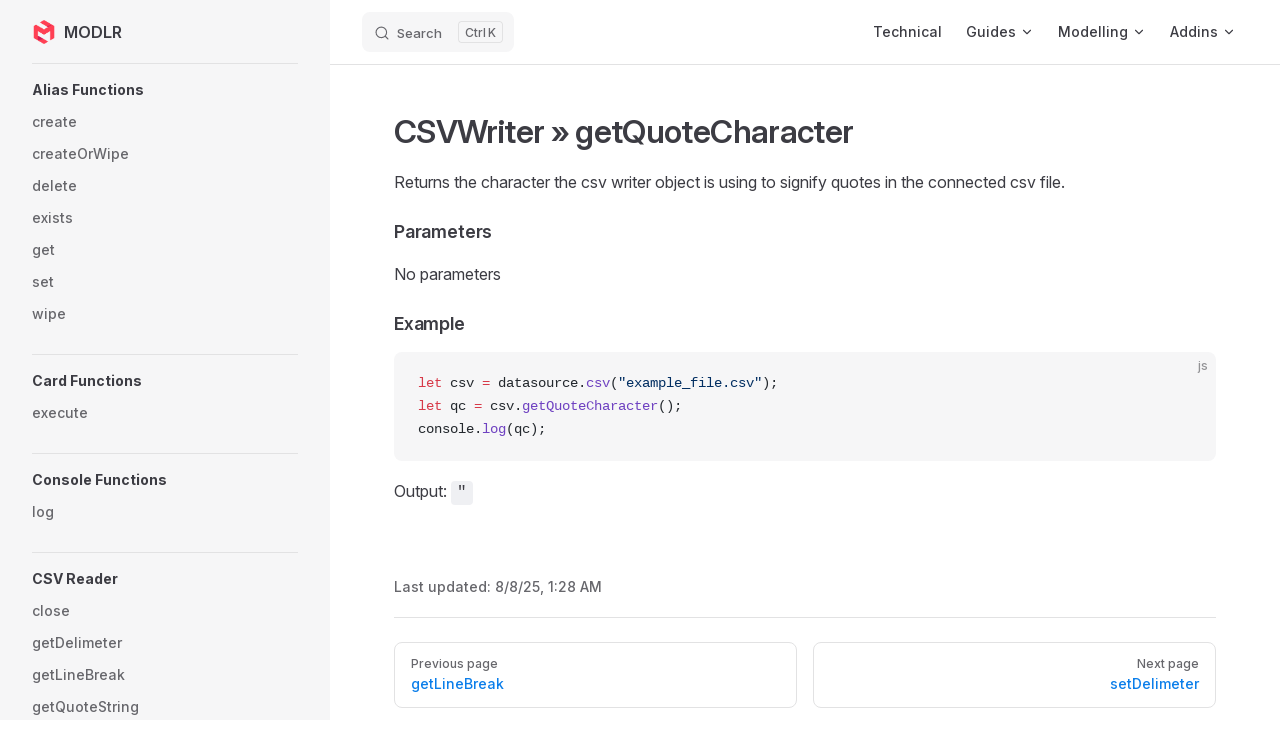

--- FILE ---
content_type: text/html; charset=utf-8
request_url: https://docs.modlr.co/process-functions/csvwriter-getquotecharacter.html
body_size: 31103
content:
<!DOCTYPE html>
<html lang="en-US" dir="ltr">
  <head>
    <meta charset="utf-8">
    <meta name="viewport" content="width=device-width,initial-scale=1">
    <title>CSVWriter » getQuoteCharacter | MODLR</title>
    <meta name="description" content="Our documentation for Modelling, Formula, and Processes is clearly organized and easy to use.">
    <meta name="generator" content="VitePress v1.6.4">
    <link rel="preload stylesheet" href="/assets/style.C1OyPaB5.css" as="style">
    <link rel="preload stylesheet" href="/vp-icons.css" as="style">
    
    <script type="module" src="/assets/app.Crt126xy.js"></script>
    <link rel="preload" href="/assets/inter-roman-latin.Di8DUHzh.woff2" as="font" type="font/woff2" crossorigin="">
    <link rel="modulepreload" href="/assets/chunks/theme.B8sDR0vk.js">
    <link rel="modulepreload" href="/assets/chunks/framework.CfSYZHbz.js">
    <link rel="modulepreload" href="/assets/process-functions_csvwriter-getquotecharacter.md.-weDMhcT.lean.js">
    <link rel="icon" href="/favicon.png">
    <meta name="theme-color" content="#096cc8">
    <meta name="og:type" content="website">
    <meta name="og:title" content="MODLR">
    <meta name="og:description" content="Our documentation for Modelling, Formula, and Processes is clearly organized and easy to use.">
    <meta name="og:site_name" content="MODLR">
    <meta property="og:image" content="/ogimage.jpg">
    <script id="check-mac-os">document.documentElement.classList.toggle("mac",/Mac|iPhone|iPod|iPad/i.test(navigator.platform));</script>
  </head>
  <body>
    <div id="app"><div class="Layout" data-v-51b398fa><!--[--><!--]--><!--[--><span tabindex="-1" data-v-1962bad3></span><a href="#VPContent" class="VPSkipLink visually-hidden" data-v-1962bad3>Skip to content</a><!--]--><!----><header class="VPNav" data-v-51b398fa data-v-0b0e5212><div class="VPNavBar" data-v-0b0e5212 data-v-a4e7c593><div class="wrapper" data-v-a4e7c593><div class="container" data-v-a4e7c593><div class="title" data-v-a4e7c593><div class="VPNavBarTitle has-sidebar" data-v-a4e7c593 data-v-64a0ca87><a class="title" href="/" data-v-64a0ca87><!--[--><!--]--><!--[--><img class="VPImage logo" src="/favicon.png" alt data-v-1b1f8b22><!--]--><span data-v-64a0ca87>MODLR</span><!--[--><!--]--></a></div></div><div class="content" data-v-a4e7c593><div class="content-body" data-v-a4e7c593><!--[--><!--]--><div class="VPNavBarSearch search" data-v-a4e7c593><!--[--><!----><div id="local-search"><button type="button" class="DocSearch DocSearch-Button" aria-label="Search"><span class="DocSearch-Button-Container"><span class="vp-icon DocSearch-Search-Icon"></span><span class="DocSearch-Button-Placeholder">Search</span></span><span class="DocSearch-Button-Keys"><kbd class="DocSearch-Button-Key"></kbd><kbd class="DocSearch-Button-Key">K</kbd></span></button></div><!--]--></div><nav aria-labelledby="main-nav-aria-label" class="VPNavBarMenu menu" data-v-a4e7c593 data-v-8a65fc59><span id="main-nav-aria-label" class="visually-hidden" data-v-8a65fc59> Main Navigation </span><!--[--><!--[--><a class="VPLink link VPNavBarMenuLink" href="/technical/" tabindex="0" data-v-8a65fc59 data-v-3e289773><!--[--><span data-v-3e289773>Technical</span><!--]--></a><!--]--><!--[--><div class="VPFlyout VPNavBarMenuGroup" data-v-8a65fc59 data-v-371cfd14><button type="button" class="button" aria-haspopup="true" aria-expanded="false" data-v-371cfd14><span class="text" data-v-371cfd14><!----><span data-v-371cfd14>Guides</span><span class="vpi-chevron-down text-icon" data-v-371cfd14></span></span></button><div class="menu" data-v-371cfd14><div class="VPMenu" data-v-371cfd14 data-v-02231ce2><div class="items" data-v-02231ce2><!--[--><!--[--><div class="VPMenuLink" data-v-02231ce2 data-v-354d2f01><a class="VPLink link" href="/modelling-guides/" data-v-354d2f01><!--[--><span data-v-354d2f01>Modelling Guides</span><!--]--></a></div><!--]--><!--[--><div class="VPMenuLink" data-v-02231ce2 data-v-354d2f01><a class="VPLink link" href="/card-guides/" data-v-354d2f01><!--[--><span data-v-354d2f01>Card Guides</span><!--]--></a></div><!--]--><!--]--></div><!--[--><!--]--></div></div></div><!--]--><!--[--><div class="VPFlyout VPNavBarMenuGroup" data-v-8a65fc59 data-v-371cfd14><button type="button" class="button" aria-haspopup="true" aria-expanded="false" data-v-371cfd14><span class="text" data-v-371cfd14><!----><span data-v-371cfd14>Modelling</span><span class="vpi-chevron-down text-icon" data-v-371cfd14></span></span></button><div class="menu" data-v-371cfd14><div class="VPMenu" data-v-371cfd14 data-v-02231ce2><div class="items" data-v-02231ce2><!--[--><!--[--><div class="VPMenuLink" data-v-02231ce2 data-v-354d2f01><a class="VPLink link" href="/cube-functions/" data-v-354d2f01><!--[--><span data-v-354d2f01>Cube Functions</span><!--]--></a></div><!--]--><!--[--><div class="VPMenuLink" data-v-02231ce2 data-v-354d2f01><a class="VPLink link" href="/set-instructions/" data-v-354d2f01><!--[--><span data-v-354d2f01>Set Instructions</span><!--]--></a></div><!--]--><!--[--><div class="VPMenuLink" data-v-02231ce2 data-v-354d2f01><a class="VPLink link" href="/process-functions/" data-v-354d2f01><!--[--><span data-v-354d2f01>Process Functions</span><!--]--></a></div><!--]--><!--[--><div class="VPMenuLink" data-v-02231ce2 data-v-354d2f01><a class="VPLink link" href="/visual-process-editor/" data-v-354d2f01><!--[--><span data-v-354d2f01>Visual Processes</span><!--]--></a></div><!--]--><!--]--></div><!--[--><!--]--></div></div></div><!--]--><!--[--><div class="VPFlyout VPNavBarMenuGroup" data-v-8a65fc59 data-v-371cfd14><button type="button" class="button" aria-haspopup="true" aria-expanded="false" data-v-371cfd14><span class="text" data-v-371cfd14><!----><span data-v-371cfd14>Addins</span><span class="vpi-chevron-down text-icon" data-v-371cfd14></span></span></button><div class="menu" data-v-371cfd14><div class="VPMenu" data-v-371cfd14 data-v-02231ce2><div class="items" data-v-02231ce2><!--[--><!--[--><div class="VPMenuLink" data-v-02231ce2 data-v-354d2f01><a class="VPLink link" href="/excel-addin/" data-v-354d2f01><!--[--><span data-v-354d2f01>Excel Addin</span><!--]--></a></div><!--]--><!--[--><div class="VPMenuLink" data-v-02231ce2 data-v-354d2f01><a class="VPLink link" href="/powerpoint-addin/" data-v-354d2f01><!--[--><span data-v-354d2f01>PowerPoint Addin</span><!--]--></a></div><!--]--><!--]--></div><!--[--><!--]--></div></div></div><!--]--><!--]--></nav><!----><!----><!----><!----><!--[--><!--]--><button type="button" class="VPNavBarHamburger hamburger" aria-label="mobile navigation" aria-expanded="false" aria-controls="VPNavScreen" data-v-a4e7c593 data-v-006aecb2><span class="container" data-v-006aecb2><span class="top" data-v-006aecb2></span><span class="middle" data-v-006aecb2></span><span class="bottom" data-v-006aecb2></span></span></button></div></div></div></div><div class="divider" data-v-a4e7c593><div class="divider-line" data-v-a4e7c593></div></div></div><!----></header><div class="VPLocalNav has-sidebar empty" data-v-51b398fa data-v-b45ae9a4><div class="container" data-v-b45ae9a4><button class="menu" aria-expanded="false" aria-controls="VPSidebarNav" data-v-b45ae9a4><span class="vpi-align-left menu-icon" data-v-b45ae9a4></span><span class="menu-text" data-v-b45ae9a4>Menu</span></button><div class="VPLocalNavOutlineDropdown" style="--vp-vh:0px;" data-v-b45ae9a4 data-v-98fe5da8><button data-v-98fe5da8>Return to top</button><!----></div></div></div><aside class="VPSidebar" data-v-51b398fa data-v-22cb9056><div class="curtain" data-v-22cb9056></div><nav class="nav" id="VPSidebarNav" aria-labelledby="sidebar-aria-label" tabindex="-1" data-v-22cb9056><span class="visually-hidden" id="sidebar-aria-label" data-v-22cb9056> Sidebar Navigation </span><!--[--><!--]--><!--[--><div class="no-transition group" data-v-f59190c7><section class="VPSidebarItem level-0" data-v-f59190c7 data-v-33eb3d21><div class="item" role="button" tabindex="0" data-v-33eb3d21><div class="indicator" data-v-33eb3d21></div><h2 class="text" data-v-33eb3d21>Alias Functions</h2><!----></div><div class="items" data-v-33eb3d21><!--[--><div class="VPSidebarItem level-1 is-link" data-v-33eb3d21 data-v-33eb3d21><div class="item" data-v-33eb3d21><div class="indicator" data-v-33eb3d21></div><a class="VPLink link link" href="/process-functions/alias-create.html" data-v-33eb3d21><!--[--><p class="text" data-v-33eb3d21>create</p><!--]--></a><!----></div><!----></div><div class="VPSidebarItem level-1 is-link" data-v-33eb3d21 data-v-33eb3d21><div class="item" data-v-33eb3d21><div class="indicator" data-v-33eb3d21></div><a class="VPLink link link" href="/process-functions/alias-createorwipe.html" data-v-33eb3d21><!--[--><p class="text" data-v-33eb3d21>createOrWipe</p><!--]--></a><!----></div><!----></div><div class="VPSidebarItem level-1 is-link" data-v-33eb3d21 data-v-33eb3d21><div class="item" data-v-33eb3d21><div class="indicator" data-v-33eb3d21></div><a class="VPLink link link" href="/process-functions/alias-delete.html" data-v-33eb3d21><!--[--><p class="text" data-v-33eb3d21>delete</p><!--]--></a><!----></div><!----></div><div class="VPSidebarItem level-1 is-link" data-v-33eb3d21 data-v-33eb3d21><div class="item" data-v-33eb3d21><div class="indicator" data-v-33eb3d21></div><a class="VPLink link link" href="/process-functions/alias-exists.html" data-v-33eb3d21><!--[--><p class="text" data-v-33eb3d21>exists</p><!--]--></a><!----></div><!----></div><div class="VPSidebarItem level-1 is-link" data-v-33eb3d21 data-v-33eb3d21><div class="item" data-v-33eb3d21><div class="indicator" data-v-33eb3d21></div><a class="VPLink link link" href="/process-functions/alias-get.html" data-v-33eb3d21><!--[--><p class="text" data-v-33eb3d21>get</p><!--]--></a><!----></div><!----></div><div class="VPSidebarItem level-1 is-link" data-v-33eb3d21 data-v-33eb3d21><div class="item" data-v-33eb3d21><div class="indicator" data-v-33eb3d21></div><a class="VPLink link link" href="/process-functions/alias-set.html" data-v-33eb3d21><!--[--><p class="text" data-v-33eb3d21>set</p><!--]--></a><!----></div><!----></div><div class="VPSidebarItem level-1 is-link" data-v-33eb3d21 data-v-33eb3d21><div class="item" data-v-33eb3d21><div class="indicator" data-v-33eb3d21></div><a class="VPLink link link" href="/process-functions/alias-wipe.html" data-v-33eb3d21><!--[--><p class="text" data-v-33eb3d21>wipe</p><!--]--></a><!----></div><!----></div><!--]--></div></section></div><div class="no-transition group" data-v-f59190c7><section class="VPSidebarItem level-0" data-v-f59190c7 data-v-33eb3d21><div class="item" role="button" tabindex="0" data-v-33eb3d21><div class="indicator" data-v-33eb3d21></div><h2 class="text" data-v-33eb3d21>Card Functions</h2><!----></div><div class="items" data-v-33eb3d21><!--[--><div class="VPSidebarItem level-1 is-link" data-v-33eb3d21 data-v-33eb3d21><div class="item" data-v-33eb3d21><div class="indicator" data-v-33eb3d21></div><a class="VPLink link link" href="/process-functions/card-execute.html" data-v-33eb3d21><!--[--><p class="text" data-v-33eb3d21>execute</p><!--]--></a><!----></div><!----></div><!--]--></div></section></div><div class="no-transition group" data-v-f59190c7><section class="VPSidebarItem level-0" data-v-f59190c7 data-v-33eb3d21><div class="item" role="button" tabindex="0" data-v-33eb3d21><div class="indicator" data-v-33eb3d21></div><h2 class="text" data-v-33eb3d21>Console Functions</h2><!----></div><div class="items" data-v-33eb3d21><!--[--><div class="VPSidebarItem level-1 is-link" data-v-33eb3d21 data-v-33eb3d21><div class="item" data-v-33eb3d21><div class="indicator" data-v-33eb3d21></div><a class="VPLink link link" href="/process-functions/console-log.html" data-v-33eb3d21><!--[--><p class="text" data-v-33eb3d21>log</p><!--]--></a><!----></div><!----></div><!--]--></div></section></div><div class="no-transition group" data-v-f59190c7><section class="VPSidebarItem level-0" data-v-f59190c7 data-v-33eb3d21><div class="item" role="button" tabindex="0" data-v-33eb3d21><div class="indicator" data-v-33eb3d21></div><h2 class="text" data-v-33eb3d21>CSV Reader</h2><!----></div><div class="items" data-v-33eb3d21><!--[--><div class="VPSidebarItem level-1 is-link" data-v-33eb3d21 data-v-33eb3d21><div class="item" data-v-33eb3d21><div class="indicator" data-v-33eb3d21></div><a class="VPLink link link" href="/process-functions/csvreader-close.html" data-v-33eb3d21><!--[--><p class="text" data-v-33eb3d21>close</p><!--]--></a><!----></div><!----></div><div class="VPSidebarItem level-1 is-link" data-v-33eb3d21 data-v-33eb3d21><div class="item" data-v-33eb3d21><div class="indicator" data-v-33eb3d21></div><a class="VPLink link link" href="/process-functions/csvreader-getdelimeter.html" data-v-33eb3d21><!--[--><p class="text" data-v-33eb3d21>getDelimeter</p><!--]--></a><!----></div><!----></div><div class="VPSidebarItem level-1 is-link" data-v-33eb3d21 data-v-33eb3d21><div class="item" data-v-33eb3d21><div class="indicator" data-v-33eb3d21></div><a class="VPLink link link" href="/process-functions/csvreader-getlinebreak.html" data-v-33eb3d21><!--[--><p class="text" data-v-33eb3d21>getLineBreak</p><!--]--></a><!----></div><!----></div><div class="VPSidebarItem level-1 is-link" data-v-33eb3d21 data-v-33eb3d21><div class="item" data-v-33eb3d21><div class="indicator" data-v-33eb3d21></div><a class="VPLink link link" href="/process-functions/csvreader-getquotestring.html" data-v-33eb3d21><!--[--><p class="text" data-v-33eb3d21>getQuoteString</p><!--]--></a><!----></div><!----></div><div class="VPSidebarItem level-1 is-link" data-v-33eb3d21 data-v-33eb3d21><div class="item" data-v-33eb3d21><div class="indicator" data-v-33eb3d21></div><a class="VPLink link link" href="/process-functions/csvreader-iseof.html" data-v-33eb3d21><!--[--><p class="text" data-v-33eb3d21>isEOF</p><!--]--></a><!----></div><!----></div><div class="VPSidebarItem level-1 is-link" data-v-33eb3d21 data-v-33eb3d21><div class="item" data-v-33eb3d21><div class="indicator" data-v-33eb3d21></div><a class="VPLink link link" href="/process-functions/csvreader-read.html" data-v-33eb3d21><!--[--><p class="text" data-v-33eb3d21>read</p><!--]--></a><!----></div><!----></div><div class="VPSidebarItem level-1 is-link" data-v-33eb3d21 data-v-33eb3d21><div class="item" data-v-33eb3d21><div class="indicator" data-v-33eb3d21></div><a class="VPLink link link" href="/process-functions/csvreader-setdelimeter.html" data-v-33eb3d21><!--[--><p class="text" data-v-33eb3d21>setDelimeter</p><!--]--></a><!----></div><!----></div><div class="VPSidebarItem level-1 is-link" data-v-33eb3d21 data-v-33eb3d21><div class="item" data-v-33eb3d21><div class="indicator" data-v-33eb3d21></div><a class="VPLink link link" href="/process-functions/csvreader-setlinebreak.html" data-v-33eb3d21><!--[--><p class="text" data-v-33eb3d21>setLineBreak</p><!--]--></a><!----></div><!----></div><div class="VPSidebarItem level-1 is-link" data-v-33eb3d21 data-v-33eb3d21><div class="item" data-v-33eb3d21><div class="indicator" data-v-33eb3d21></div><a class="VPLink link link" href="/process-functions/csvreader-setquotecharacter.html" data-v-33eb3d21><!--[--><p class="text" data-v-33eb3d21>setQuoteCharacter</p><!--]--></a><!----></div><!----></div><!--]--></div></section></div><div class="no-transition group" data-v-f59190c7><section class="VPSidebarItem level-0 has-active" data-v-f59190c7 data-v-33eb3d21><div class="item" role="button" tabindex="0" data-v-33eb3d21><div class="indicator" data-v-33eb3d21></div><h2 class="text" data-v-33eb3d21>CSV Writer</h2><!----></div><div class="items" data-v-33eb3d21><!--[--><div class="VPSidebarItem level-1 is-link" data-v-33eb3d21 data-v-33eb3d21><div class="item" data-v-33eb3d21><div class="indicator" data-v-33eb3d21></div><a class="VPLink link link" href="/process-functions/csvwriter-close.html" data-v-33eb3d21><!--[--><p class="text" data-v-33eb3d21>close</p><!--]--></a><!----></div><!----></div><div class="VPSidebarItem level-1 is-link" data-v-33eb3d21 data-v-33eb3d21><div class="item" data-v-33eb3d21><div class="indicator" data-v-33eb3d21></div><a class="VPLink link link" href="/process-functions/csvwriter-getdelimeter.html" data-v-33eb3d21><!--[--><p class="text" data-v-33eb3d21>getDelimeter</p><!--]--></a><!----></div><!----></div><div class="VPSidebarItem level-1 is-link" data-v-33eb3d21 data-v-33eb3d21><div class="item" data-v-33eb3d21><div class="indicator" data-v-33eb3d21></div><a class="VPLink link link" href="/process-functions/csvwriter-getlinebreak.html" data-v-33eb3d21><!--[--><p class="text" data-v-33eb3d21>getLineBreak</p><!--]--></a><!----></div><!----></div><div class="VPSidebarItem level-1 is-link" data-v-33eb3d21 data-v-33eb3d21><div class="item" data-v-33eb3d21><div class="indicator" data-v-33eb3d21></div><a class="VPLink link link" href="/process-functions/csvwriter-getquotecharacter.html" data-v-33eb3d21><!--[--><p class="text" data-v-33eb3d21>getQuoteCharacter</p><!--]--></a><!----></div><!----></div><div class="VPSidebarItem level-1 is-link" data-v-33eb3d21 data-v-33eb3d21><div class="item" data-v-33eb3d21><div class="indicator" data-v-33eb3d21></div><a class="VPLink link link" href="/process-functions/csvwriter-setdelimeter.html" data-v-33eb3d21><!--[--><p class="text" data-v-33eb3d21>setDelimeter</p><!--]--></a><!----></div><!----></div><div class="VPSidebarItem level-1 is-link" data-v-33eb3d21 data-v-33eb3d21><div class="item" data-v-33eb3d21><div class="indicator" data-v-33eb3d21></div><a class="VPLink link link" href="/process-functions/csvwriter-setlinebreak.html" data-v-33eb3d21><!--[--><p class="text" data-v-33eb3d21>setLineBreak</p><!--]--></a><!----></div><!----></div><div class="VPSidebarItem level-1 is-link" data-v-33eb3d21 data-v-33eb3d21><div class="item" data-v-33eb3d21><div class="indicator" data-v-33eb3d21></div><a class="VPLink link link" href="/process-functions/csvwriter-setquotecharacter.html" data-v-33eb3d21><!--[--><p class="text" data-v-33eb3d21>setQuoteCharacter</p><!--]--></a><!----></div><!----></div><div class="VPSidebarItem level-1 is-link" data-v-33eb3d21 data-v-33eb3d21><div class="item" data-v-33eb3d21><div class="indicator" data-v-33eb3d21></div><a class="VPLink link link" href="/process-functions/csvwriter-write.html" data-v-33eb3d21><!--[--><p class="text" data-v-33eb3d21>write</p><!--]--></a><!----></div><!----></div><!--]--></div></section></div><div class="no-transition group" data-v-f59190c7><section class="VPSidebarItem level-0" data-v-f59190c7 data-v-33eb3d21><div class="item" role="button" tabindex="0" data-v-33eb3d21><div class="indicator" data-v-33eb3d21></div><h2 class="text" data-v-33eb3d21>Cube  Functions</h2><!----></div><div class="items" data-v-33eb3d21><!--[--><div class="VPSidebarItem level-1 is-link" data-v-33eb3d21 data-v-33eb3d21><div class="item" data-v-33eb3d21><div class="indicator" data-v-33eb3d21></div><a class="VPLink link link" href="/process-functions/cube-create.html" data-v-33eb3d21><!--[--><p class="text" data-v-33eb3d21>create</p><!--]--></a><!----></div><!----></div><div class="VPSidebarItem level-1 is-link" data-v-33eb3d21 data-v-33eb3d21><div class="item" data-v-33eb3d21><div class="indicator" data-v-33eb3d21></div><a class="VPLink link link" href="/process-functions/cube-dimensioncount.html" data-v-33eb3d21><!--[--><p class="text" data-v-33eb3d21>dimensionCount</p><!--]--></a><!----></div><!----></div><div class="VPSidebarItem level-1 is-link" data-v-33eb3d21 data-v-33eb3d21><div class="item" data-v-33eb3d21><div class="indicator" data-v-33eb3d21></div><a class="VPLink link link" href="/process-functions/cube-dimensions.html" data-v-33eb3d21><!--[--><p class="text" data-v-33eb3d21>dimensions</p><!--]--></a><!----></div><!----></div><div class="VPSidebarItem level-1 is-link" data-v-33eb3d21 data-v-33eb3d21><div class="item" data-v-33eb3d21><div class="indicator" data-v-33eb3d21></div><a class="VPLink link link" href="/process-functions/cube-exists.html" data-v-33eb3d21><!--[--><p class="text" data-v-33eb3d21>exists</p><!--]--></a><!----></div><!----></div><div class="VPSidebarItem level-1 is-link" data-v-33eb3d21 data-v-33eb3d21><div class="item" data-v-33eb3d21><div class="indicator" data-v-33eb3d21></div><a class="VPLink link link" href="/process-functions/cube-formulaevaluation.html" data-v-33eb3d21><!--[--><p class="text" data-v-33eb3d21>formulaEvaluation</p><!--]--></a><!----></div><!----></div><div class="VPSidebarItem level-1 is-link" data-v-33eb3d21 data-v-33eb3d21><div class="item" data-v-33eb3d21><div class="indicator" data-v-33eb3d21></div><a class="VPLink link link" href="/process-functions/cube-get.html" data-v-33eb3d21><!--[--><p class="text" data-v-33eb3d21>get</p><!--]--></a><!----></div><!----></div><div class="VPSidebarItem level-1 is-link" data-v-33eb3d21 data-v-33eb3d21><div class="item" data-v-33eb3d21><div class="indicator" data-v-33eb3d21></div><a class="VPLink link link" href="/process-functions/cube-getid.html" data-v-33eb3d21><!--[--><p class="text" data-v-33eb3d21>getId</p><!--]--></a><!----></div><!----></div><div class="VPSidebarItem level-1 is-link" data-v-33eb3d21 data-v-33eb3d21><div class="item" data-v-33eb3d21><div class="indicator" data-v-33eb3d21></div><a class="VPLink link link" href="/process-functions/cube-getname.html" data-v-33eb3d21><!--[--><p class="text" data-v-33eb3d21>getName</p><!--]--></a><!----></div><!----></div><div class="VPSidebarItem level-1 is-link" data-v-33eb3d21 data-v-33eb3d21><div class="item" data-v-33eb3d21><div class="indicator" data-v-33eb3d21></div><a class="VPLink link link" href="/process-functions/cube-increment.html" data-v-33eb3d21><!--[--><p class="text" data-v-33eb3d21>increment</p><!--]--></a><!----></div><!----></div><div class="VPSidebarItem level-1 is-link" data-v-33eb3d21 data-v-33eb3d21><div class="item" data-v-33eb3d21><div class="indicator" data-v-33eb3d21></div><a class="VPLink link link" href="/process-functions/cube-log.html" data-v-33eb3d21><!--[--><p class="text" data-v-33eb3d21>log</p><!--]--></a><!----></div><!----></div><div class="VPSidebarItem level-1 is-link" data-v-33eb3d21 data-v-33eb3d21><div class="item" data-v-33eb3d21><div class="indicator" data-v-33eb3d21></div><a class="VPLink link link" href="/process-functions/cube-remove.html" data-v-33eb3d21><!--[--><p class="text" data-v-33eb3d21>remove</p><!--]--></a><!----></div><!----></div><div class="VPSidebarItem level-1 is-link" data-v-33eb3d21 data-v-33eb3d21><div class="item" data-v-33eb3d21><div class="indicator" data-v-33eb3d21></div><a class="VPLink link link" href="/process-functions/cube-set.html" data-v-33eb3d21><!--[--><p class="text" data-v-33eb3d21>set</p><!--]--></a><!----></div><!----></div><div class="VPSidebarItem level-1 is-link" data-v-33eb3d21 data-v-33eb3d21><div class="item" data-v-33eb3d21><div class="indicator" data-v-33eb3d21></div><a class="VPLink link link" href="/process-functions/cube-slice.html" data-v-33eb3d21><!--[--><p class="text" data-v-33eb3d21>slice</p><!--]--></a><!----></div><!----></div><div class="VPSidebarItem level-1 is-link" data-v-33eb3d21 data-v-33eb3d21><div class="item" data-v-33eb3d21><div class="indicator" data-v-33eb3d21></div><a class="VPLink link link" href="/process-functions/cube-wipebatchactive.html" data-v-33eb3d21><!--[--><p class="text" data-v-33eb3d21>wipeBatchActive</p><!--]--></a><!----></div><!----></div><div class="VPSidebarItem level-1 is-link" data-v-33eb3d21 data-v-33eb3d21><div class="item" data-v-33eb3d21><div class="indicator" data-v-33eb3d21></div><a class="VPLink link link" href="/process-functions/cube-wipe.html" data-v-33eb3d21><!--[--><p class="text" data-v-33eb3d21>wipe</p><!--]--></a><!----></div><!----></div><!--]--></div></section></div><div class="no-transition group" data-v-f59190c7><section class="VPSidebarItem level-0" data-v-f59190c7 data-v-33eb3d21><div class="item" role="button" tabindex="0" data-v-33eb3d21><div class="indicator" data-v-33eb3d21></div><h2 class="text" data-v-33eb3d21>Datasource Functions</h2><!----></div><div class="items" data-v-33eb3d21><!--[--><div class="VPSidebarItem level-1 is-link" data-v-33eb3d21 data-v-33eb3d21><div class="item" data-v-33eb3d21><div class="indicator" data-v-33eb3d21></div><a class="VPLink link link" href="/process-functions/datasource-atob.html" data-v-33eb3d21><!--[--><p class="text" data-v-33eb3d21>atob</p><!--]--></a><!----></div><!----></div><div class="VPSidebarItem level-1 is-link" data-v-33eb3d21 data-v-33eb3d21><div class="item" data-v-33eb3d21><div class="indicator" data-v-33eb3d21></div><a class="VPLink link link" href="/process-functions/datasource-base64Bytes.html" data-v-33eb3d21><!--[--><p class="text" data-v-33eb3d21>base64Bytes</p><!--]--></a><!----></div><!----></div><div class="VPSidebarItem level-1 is-link" data-v-33eb3d21 data-v-33eb3d21><div class="item" data-v-33eb3d21><div class="indicator" data-v-33eb3d21></div><a class="VPLink link link" href="/process-functions/datasource-binaryload.html" data-v-33eb3d21><!--[--><p class="text" data-v-33eb3d21>binaryLoad</p><!--]--></a><!----></div><!----></div><div class="VPSidebarItem level-1 is-link" data-v-33eb3d21 data-v-33eb3d21><div class="item" data-v-33eb3d21><div class="indicator" data-v-33eb3d21></div><a class="VPLink link link" href="/process-functions/datasource-binarysave.html" data-v-33eb3d21><!--[--><p class="text" data-v-33eb3d21>binarySave</p><!--]--></a><!----></div><!----></div><div class="VPSidebarItem level-1 is-link" data-v-33eb3d21 data-v-33eb3d21><div class="item" data-v-33eb3d21><div class="indicator" data-v-33eb3d21></div><a class="VPLink link link" href="/process-functions/datasource-btoa.html" data-v-33eb3d21><!--[--><p class="text" data-v-33eb3d21>btoa</p><!--]--></a><!----></div><!----></div><div class="VPSidebarItem level-1 is-link" data-v-33eb3d21 data-v-33eb3d21><div class="item" data-v-33eb3d21><div class="indicator" data-v-33eb3d21></div><a class="VPLink link link" href="/process-functions/datasource-csv.html" data-v-33eb3d21><!--[--><p class="text" data-v-33eb3d21>csv</p><!--]--></a><!----></div><!----></div><div class="VPSidebarItem level-1 is-link" data-v-33eb3d21 data-v-33eb3d21><div class="item" data-v-33eb3d21><div class="indicator" data-v-33eb3d21></div><a class="VPLink link link" href="/process-functions/datasource-csvread.html" data-v-33eb3d21><!--[--><p class="text" data-v-33eb3d21>csvRead</p><!--]--></a><!----></div><!----></div><div class="VPSidebarItem level-1 is-link" data-v-33eb3d21 data-v-33eb3d21><div class="item" data-v-33eb3d21><div class="indicator" data-v-33eb3d21></div><a class="VPLink link link" href="/process-functions/datasource-createBatch.html" data-v-33eb3d21><!--[--><p class="text" data-v-33eb3d21>createBatch</p><!--]--></a><!----></div><!----></div><div class="VPSidebarItem level-1 is-link" data-v-33eb3d21 data-v-33eb3d21><div class="item" data-v-33eb3d21><div class="indicator" data-v-33eb3d21></div><a class="VPLink link link" href="/process-functions/datasource-directorycreate.html" data-v-33eb3d21><!--[--><p class="text" data-v-33eb3d21>directoryCreate</p><!--]--></a><!----></div><!----></div><div class="VPSidebarItem level-1 is-link" data-v-33eb3d21 data-v-33eb3d21><div class="item" data-v-33eb3d21><div class="indicator" data-v-33eb3d21></div><a class="VPLink link link" href="/process-functions/datasource-directorydelete.html" data-v-33eb3d21><!--[--><p class="text" data-v-33eb3d21>directoryDelete</p><!--]--></a><!----></div><!----></div><div class="VPSidebarItem level-1 is-link" data-v-33eb3d21 data-v-33eb3d21><div class="item" data-v-33eb3d21><div class="indicator" data-v-33eb3d21></div><a class="VPLink link link" href="/process-functions/datasource-directoryexists.html" data-v-33eb3d21><!--[--><p class="text" data-v-33eb3d21>directoryExists</p><!--]--></a><!----></div><!----></div><div class="VPSidebarItem level-1 is-link" data-v-33eb3d21 data-v-33eb3d21><div class="item" data-v-33eb3d21><div class="indicator" data-v-33eb3d21></div><a class="VPLink link link" href="/process-functions/datasource-filelastmodified.html" data-v-33eb3d21><!--[--><p class="text" data-v-33eb3d21>fileLastModified</p><!--]--></a><!----></div><!----></div><div class="VPSidebarItem level-1 is-link" data-v-33eb3d21 data-v-33eb3d21><div class="item" data-v-33eb3d21><div class="indicator" data-v-33eb3d21></div><a class="VPLink link link" href="/process-functions/datasource-filesize.html" data-v-33eb3d21><!--[--><p class="text" data-v-33eb3d21>fileSize</p><!--]--></a><!----></div><!----></div><div class="VPSidebarItem level-1 is-link" data-v-33eb3d21 data-v-33eb3d21><div class="item" data-v-33eb3d21><div class="indicator" data-v-33eb3d21></div><a class="VPLink link link" href="/process-functions/datasource-files.html" data-v-33eb3d21><!--[--><p class="text" data-v-33eb3d21>files</p><!--]--></a><!----></div><!----></div><div class="VPSidebarItem level-1 is-link" data-v-33eb3d21 data-v-33eb3d21><div class="item" data-v-33eb3d21><div class="indicator" data-v-33eb3d21></div><a class="VPLink link link" href="/process-functions/datasource-folders.html" data-v-33eb3d21><!--[--><p class="text" data-v-33eb3d21>folders</p><!--]--></a><!----></div><!----></div><div class="VPSidebarItem level-1 is-link" data-v-33eb3d21 data-v-33eb3d21><div class="item" data-v-33eb3d21><div class="indicator" data-v-33eb3d21></div><a class="VPLink link link" href="/process-functions/datasource-insert.html" data-v-33eb3d21><!--[--><p class="text" data-v-33eb3d21>insert</p><!--]--></a><!----></div><!----></div><div class="VPSidebarItem level-1 is-link" data-v-33eb3d21 data-v-33eb3d21><div class="item" data-v-33eb3d21><div class="indicator" data-v-33eb3d21></div><a class="VPLink link link" href="/process-functions/datasource-select.html" data-v-33eb3d21><!--[--><p class="text" data-v-33eb3d21>select</p><!--]--></a><!----></div><!----></div><div class="VPSidebarItem level-1 is-link" data-v-33eb3d21 data-v-33eb3d21><div class="item" data-v-33eb3d21><div class="indicator" data-v-33eb3d21></div><a class="VPLink link link" href="/process-functions/datasource-s3bucket.html" data-v-33eb3d21><!--[--><p class="text" data-v-33eb3d21>S3Bucket</p><!--]--></a><!----></div><!----></div><div class="VPSidebarItem level-1 is-link" data-v-33eb3d21 data-v-33eb3d21><div class="item" data-v-33eb3d21><div class="indicator" data-v-33eb3d21></div><a class="VPLink link link" href="/process-functions/datasource-update.html" data-v-33eb3d21><!--[--><p class="text" data-v-33eb3d21>update</p><!--]--></a><!----></div><!----></div><div class="VPSidebarItem level-1 is-link" data-v-33eb3d21 data-v-33eb3d21><div class="item" data-v-33eb3d21><div class="indicator" data-v-33eb3d21></div><a class="VPLink link link" href="/process-functions/datasource-unzip.html" data-v-33eb3d21><!--[--><p class="text" data-v-33eb3d21>unzip</p><!--]--></a><!----></div><!----></div><div class="VPSidebarItem level-1 is-link" data-v-33eb3d21 data-v-33eb3d21><div class="item" data-v-33eb3d21><div class="indicator" data-v-33eb3d21></div><a class="VPLink link link" href="/process-functions/datasource-zip.html" data-v-33eb3d21><!--[--><p class="text" data-v-33eb3d21>zip</p><!--]--></a><!----></div><!----></div><!--]--></div></section></div><div class="no-transition group" data-v-f59190c7><section class="VPSidebarItem level-0" data-v-f59190c7 data-v-33eb3d21><div class="item" role="button" tabindex="0" data-v-33eb3d21><div class="indicator" data-v-33eb3d21></div><h2 class="text" data-v-33eb3d21>Dimension Functions</h2><!----></div><div class="items" data-v-33eb3d21><!--[--><div class="VPSidebarItem level-1 is-link" data-v-33eb3d21 data-v-33eb3d21><div class="item" data-v-33eb3d21><div class="indicator" data-v-33eb3d21></div><a class="VPLink link link" href="/process-functions/dimension-aliases.html" data-v-33eb3d21><!--[--><p class="text" data-v-33eb3d21>aliases</p><!--]--></a><!----></div><!----></div><div class="VPSidebarItem level-1 is-link" data-v-33eb3d21 data-v-33eb3d21><div class="item" data-v-33eb3d21><div class="indicator" data-v-33eb3d21></div><a class="VPLink link link" href="/process-functions/dimension-create.html" data-v-33eb3d21><!--[--><p class="text" data-v-33eb3d21>create</p><!--]--></a><!----></div><!----></div><div class="VPSidebarItem level-1 is-link" data-v-33eb3d21 data-v-33eb3d21><div class="item" data-v-33eb3d21><div class="indicator" data-v-33eb3d21></div><a class="VPLink link link" href="/process-functions/dimension-createorwipe.html" data-v-33eb3d21><!--[--><p class="text" data-v-33eb3d21>createOrWipe</p><!--]--></a><!----></div><!----></div><div class="VPSidebarItem level-1 is-link" data-v-33eb3d21 data-v-33eb3d21><div class="item" data-v-33eb3d21><div class="indicator" data-v-33eb3d21></div><a class="VPLink link link" href="/process-functions/dimension-delete.html" data-v-33eb3d21><!--[--><p class="text" data-v-33eb3d21>delete</p><!--]--></a><!----></div><!----></div><div class="VPSidebarItem level-1 is-link" data-v-33eb3d21 data-v-33eb3d21><div class="item" data-v-33eb3d21><div class="indicator" data-v-33eb3d21></div><a class="VPLink link link" href="/process-functions/dimension-elementcount.html" data-v-33eb3d21><!--[--><p class="text" data-v-33eb3d21>elementCount</p><!--]--></a><!----></div><!----></div><div class="VPSidebarItem level-1 is-link" data-v-33eb3d21 data-v-33eb3d21><div class="item" data-v-33eb3d21><div class="indicator" data-v-33eb3d21></div><a class="VPLink link link" href="/process-functions/dimension-elements.html" data-v-33eb3d21><!--[--><p class="text" data-v-33eb3d21>elements</p><!--]--></a><!----></div><!----></div><div class="VPSidebarItem level-1 is-link" data-v-33eb3d21 data-v-33eb3d21><div class="item" data-v-33eb3d21><div class="indicator" data-v-33eb3d21></div><a class="VPLink link link" href="/process-functions/dimension-exists.html" data-v-33eb3d21><!--[--><p class="text" data-v-33eb3d21>exists</p><!--]--></a><!----></div><!----></div><div class="VPSidebarItem level-1 is-link" data-v-33eb3d21 data-v-33eb3d21><div class="item" data-v-33eb3d21><div class="indicator" data-v-33eb3d21></div><a class="VPLink link link" href="/process-functions/dimension-getid.html" data-v-33eb3d21><!--[--><p class="text" data-v-33eb3d21>getId</p><!--]--></a><!----></div><!----></div><div class="VPSidebarItem level-1 is-link" data-v-33eb3d21 data-v-33eb3d21><div class="item" data-v-33eb3d21><div class="indicator" data-v-33eb3d21></div><a class="VPLink link link" href="/process-functions/dimension-getname.html" data-v-33eb3d21><!--[--><p class="text" data-v-33eb3d21>getName</p><!--]--></a><!----></div><!----></div><div class="VPSidebarItem level-1 is-link" data-v-33eb3d21 data-v-33eb3d21><div class="item" data-v-33eb3d21><div class="indicator" data-v-33eb3d21></div><a class="VPLink link link" href="/process-functions/dimension-hierarchies.html" data-v-33eb3d21><!--[--><p class="text" data-v-33eb3d21>hierarchies</p><!--]--></a><!----></div><!----></div><div class="VPSidebarItem level-1 is-link" data-v-33eb3d21 data-v-33eb3d21><div class="item" data-v-33eb3d21><div class="indicator" data-v-33eb3d21></div><a class="VPLink link link" href="/process-functions/dimension-item.html" data-v-33eb3d21><!--[--><p class="text" data-v-33eb3d21>item</p><!--]--></a><!----></div><!----></div><div class="VPSidebarItem level-1 is-link" data-v-33eb3d21 data-v-33eb3d21><div class="item" data-v-33eb3d21><div class="indicator" data-v-33eb3d21></div><a class="VPLink link link" href="/process-functions/dimension-size.html" data-v-33eb3d21><!--[--><p class="text" data-v-33eb3d21>size</p><!--]--></a><!----></div><!----></div><div class="VPSidebarItem level-1 is-link" data-v-33eb3d21 data-v-33eb3d21><div class="item" data-v-33eb3d21><div class="indicator" data-v-33eb3d21></div><a class="VPLink link link" href="/process-functions/dimension-wipe.html" data-v-33eb3d21><!--[--><p class="text" data-v-33eb3d21>wipe</p><!--]--></a><!----></div><!----></div><!--]--></div></section></div><div class="no-transition group" data-v-f59190c7><section class="VPSidebarItem level-0" data-v-f59190c7 data-v-33eb3d21><div class="item" role="button" tabindex="0" data-v-33eb3d21><div class="indicator" data-v-33eb3d21></div><h2 class="text" data-v-33eb3d21>Element Functions</h2><!----></div><div class="items" data-v-33eb3d21><!--[--><div class="VPSidebarItem level-1 is-link" data-v-33eb3d21 data-v-33eb3d21><div class="item" data-v-33eb3d21><div class="indicator" data-v-33eb3d21></div><a class="VPLink link link" href="/process-functions/element-create.html" data-v-33eb3d21><!--[--><p class="text" data-v-33eb3d21>create</p><!--]--></a><!----></div><!----></div><div class="VPSidebarItem level-1 is-link" data-v-33eb3d21 data-v-33eb3d21><div class="item" data-v-33eb3d21><div class="indicator" data-v-33eb3d21></div><a class="VPLink link link" href="/process-functions/element-delete.html" data-v-33eb3d21><!--[--><p class="text" data-v-33eb3d21>delete</p><!--]--></a><!----></div><!----></div><div class="VPSidebarItem level-1 is-link" data-v-33eb3d21 data-v-33eb3d21><div class="item" data-v-33eb3d21><div class="indicator" data-v-33eb3d21></div><a class="VPLink link link" href="/process-functions/element-exists.html" data-v-33eb3d21><!--[--><p class="text" data-v-33eb3d21>exists</p><!--]--></a><!----></div><!----></div><div class="VPSidebarItem level-1 is-link" data-v-33eb3d21 data-v-33eb3d21><div class="item" data-v-33eb3d21><div class="indicator" data-v-33eb3d21></div><a class="VPLink link link" href="/process-functions/element-principal.html" data-v-33eb3d21><!--[--><p class="text" data-v-33eb3d21>principal</p><!--]--></a><!----></div><!----></div><!--]--></div></section></div><div class="no-transition group" data-v-f59190c7><section class="VPSidebarItem level-0" data-v-f59190c7 data-v-33eb3d21><div class="item" role="button" tabindex="0" data-v-33eb3d21><div class="indicator" data-v-33eb3d21></div><h2 class="text" data-v-33eb3d21>FTP Functions</h2><!----></div><div class="items" data-v-33eb3d21><!--[--><div class="VPSidebarItem level-1 is-link" data-v-33eb3d21 data-v-33eb3d21><div class="item" data-v-33eb3d21><div class="indicator" data-v-33eb3d21></div><a class="VPLink link link" href="/process-functions/ftp-connect.html" data-v-33eb3d21><!--[--><p class="text" data-v-33eb3d21>Connect</p><!--]--></a><!----></div><!----></div><div class="VPSidebarItem level-1 is-link" data-v-33eb3d21 data-v-33eb3d21><div class="item" data-v-33eb3d21><div class="indicator" data-v-33eb3d21></div><a class="VPLink link link" href="/process-functions/ftp-connectwithkeyfile.html" data-v-33eb3d21><!--[--><p class="text" data-v-33eb3d21>ConnectWithKeyFile</p><!--]--></a><!----></div><!----></div><!--]--></div></section></div><div class="no-transition group" data-v-f59190c7><section class="VPSidebarItem level-0" data-v-f59190c7 data-v-33eb3d21><div class="item" role="button" tabindex="0" data-v-33eb3d21><div class="indicator" data-v-33eb3d21></div><h2 class="text" data-v-33eb3d21>FTP Client</h2><!----></div><div class="items" data-v-33eb3d21><!--[--><div class="VPSidebarItem level-1 is-link" data-v-33eb3d21 data-v-33eb3d21><div class="item" data-v-33eb3d21><div class="indicator" data-v-33eb3d21></div><a class="VPLink link link" href="/process-functions/ftpclient-isconnected.html" data-v-33eb3d21><!--[--><p class="text" data-v-33eb3d21>IsConnected</p><!--]--></a><!----></div><!----></div><div class="VPSidebarItem level-1 is-link" data-v-33eb3d21 data-v-33eb3d21><div class="item" data-v-33eb3d21><div class="indicator" data-v-33eb3d21></div><a class="VPLink link link" href="/process-functions/ftpclient-directory.html" data-v-33eb3d21><!--[--><p class="text" data-v-33eb3d21>Directory</p><!--]--></a><!----></div><!----></div><div class="VPSidebarItem level-1 is-link" data-v-33eb3d21 data-v-33eb3d21><div class="item" data-v-33eb3d21><div class="indicator" data-v-33eb3d21></div><a class="VPLink link link" href="/process-functions/ftpclient-upload.html" data-v-33eb3d21><!--[--><p class="text" data-v-33eb3d21>Upload</p><!--]--></a><!----></div><!----></div><div class="VPSidebarItem level-1 is-link" data-v-33eb3d21 data-v-33eb3d21><div class="item" data-v-33eb3d21><div class="indicator" data-v-33eb3d21></div><a class="VPLink link link" href="/process-functions/ftpclient-download.html" data-v-33eb3d21><!--[--><p class="text" data-v-33eb3d21>Download</p><!--]--></a><!----></div><!----></div><div class="VPSidebarItem level-1 is-link" data-v-33eb3d21 data-v-33eb3d21><div class="item" data-v-33eb3d21><div class="indicator" data-v-33eb3d21></div><a class="VPLink link link" href="/process-functions/ftpclient-makedirectory.html" data-v-33eb3d21><!--[--><p class="text" data-v-33eb3d21>MakeDirectory</p><!--]--></a><!----></div><!----></div><div class="VPSidebarItem level-1 is-link" data-v-33eb3d21 data-v-33eb3d21><div class="item" data-v-33eb3d21><div class="indicator" data-v-33eb3d21></div><a class="VPLink link link" href="/process-functions/ftpclient-rename.html" data-v-33eb3d21><!--[--><p class="text" data-v-33eb3d21>Rename</p><!--]--></a><!----></div><!----></div><div class="VPSidebarItem level-1 is-link" data-v-33eb3d21 data-v-33eb3d21><div class="item" data-v-33eb3d21><div class="indicator" data-v-33eb3d21></div><a class="VPLink link link" href="/process-functions/ftpclient-delete.html" data-v-33eb3d21><!--[--><p class="text" data-v-33eb3d21>Delete</p><!--]--></a><!----></div><!----></div><div class="VPSidebarItem level-1 is-link" data-v-33eb3d21 data-v-33eb3d21><div class="item" data-v-33eb3d21><div class="indicator" data-v-33eb3d21></div><a class="VPLink link link" href="/process-functions/ftpclient-disconnect.html" data-v-33eb3d21><!--[--><p class="text" data-v-33eb3d21>Disconnect</p><!--]--></a><!----></div><!----></div><!--]--></div></section></div><div class="no-transition group" data-v-f59190c7><section class="VPSidebarItem level-0" data-v-f59190c7 data-v-33eb3d21><div class="item" role="button" tabindex="0" data-v-33eb3d21><div class="indicator" data-v-33eb3d21></div><h2 class="text" data-v-33eb3d21>Hierarchy Blueprint Functions</h2><!----></div><div class="items" data-v-33eb3d21><!--[--><div class="VPSidebarItem level-1 is-link" data-v-33eb3d21 data-v-33eb3d21><div class="item" data-v-33eb3d21><div class="indicator" data-v-33eb3d21></div><a class="VPLink link link" href="/process-functions/blueprint-add.html" data-v-33eb3d21><!--[--><p class="text" data-v-33eb3d21>add</p><!--]--></a><!----></div><!----></div><div class="VPSidebarItem level-1 is-link" data-v-33eb3d21 data-v-33eb3d21><div class="item" data-v-33eb3d21><div class="indicator" data-v-33eb3d21></div><a class="VPLink link link" href="/process-functions/blueprint-addchild.html" data-v-33eb3d21><!--[--><p class="text" data-v-33eb3d21>addChild</p><!--]--></a><!----></div><!----></div><div class="VPSidebarItem level-1 is-link" data-v-33eb3d21 data-v-33eb3d21><div class="item" data-v-33eb3d21><div class="indicator" data-v-33eb3d21></div><a class="VPLink link link" href="/process-functions/blueprint-create.html" data-v-33eb3d21><!--[--><p class="text" data-v-33eb3d21>create</p><!--]--></a><!----></div><!----></div><div class="VPSidebarItem level-1 is-link" data-v-33eb3d21 data-v-33eb3d21><div class="item" data-v-33eb3d21><div class="indicator" data-v-33eb3d21></div><a class="VPLink link link" href="/process-functions/blueprint-publish.html" data-v-33eb3d21><!--[--><p class="text" data-v-33eb3d21>publish</p><!--]--></a><!----></div><!----></div><!--]--></div></section></div><div class="no-transition group" data-v-f59190c7><section class="VPSidebarItem level-0" data-v-f59190c7 data-v-33eb3d21><div class="item" role="button" tabindex="0" data-v-33eb3d21><div class="indicator" data-v-33eb3d21></div><h2 class="text" data-v-33eb3d21>Hierarchy Functions</h2><!----></div><div class="items" data-v-33eb3d21><!--[--><div class="VPSidebarItem level-1 is-link" data-v-33eb3d21 data-v-33eb3d21><div class="item" data-v-33eb3d21><div class="indicator" data-v-33eb3d21></div><a class="VPLink link link" href="/process-functions/hierarchy-childbyindex.html" data-v-33eb3d21><!--[--><p class="text" data-v-33eb3d21>childByIndex</p><!--]--></a><!----></div><!----></div><div class="VPSidebarItem level-1 is-link" data-v-33eb3d21 data-v-33eb3d21><div class="item" data-v-33eb3d21><div class="indicator" data-v-33eb3d21></div><a class="VPLink link link" href="/process-functions/hierarchy-childcount.html" data-v-33eb3d21><!--[--><p class="text" data-v-33eb3d21>childCount</p><!--]--></a><!----></div><!----></div><div class="VPSidebarItem level-1 is-link" data-v-33eb3d21 data-v-33eb3d21><div class="item" data-v-33eb3d21><div class="indicator" data-v-33eb3d21></div><a class="VPLink link link" href="/process-functions/hierarchy-create.html" data-v-33eb3d21><!--[--><p class="text" data-v-33eb3d21>create</p><!--]--></a><!----></div><!----></div><div class="VPSidebarItem level-1 is-link" data-v-33eb3d21 data-v-33eb3d21><div class="item" data-v-33eb3d21><div class="indicator" data-v-33eb3d21></div><a class="VPLink link link" href="/process-functions/hierarchy-createorwipe.html" data-v-33eb3d21><!--[--><p class="text" data-v-33eb3d21>createOrWipe</p><!--]--></a><!----></div><!----></div><div class="VPSidebarItem level-1 is-link" data-v-33eb3d21 data-v-33eb3d21><div class="item" data-v-33eb3d21><div class="indicator" data-v-33eb3d21></div><a class="VPLink link link" href="/process-functions/hierarchy-delete.html" data-v-33eb3d21><!--[--><p class="text" data-v-33eb3d21>delete</p><!--]--></a><!----></div><!----></div><div class="VPSidebarItem level-1 is-link" data-v-33eb3d21 data-v-33eb3d21><div class="item" data-v-33eb3d21><div class="indicator" data-v-33eb3d21></div><a class="VPLink link link" href="/process-functions/hierarchy-elementhasancestor.html" data-v-33eb3d21><!--[--><p class="text" data-v-33eb3d21>elementHasAncestor</p><!--]--></a><!----></div><!----></div><div class="VPSidebarItem level-1 is-link" data-v-33eb3d21 data-v-33eb3d21><div class="item" data-v-33eb3d21><div class="indicator" data-v-33eb3d21></div><a class="VPLink link link" href="/process-functions/hierarchy-exists.html" data-v-33eb3d21><!--[--><p class="text" data-v-33eb3d21>exists</p><!--]--></a><!----></div><!----></div><div class="VPSidebarItem level-1 is-link" data-v-33eb3d21 data-v-33eb3d21><div class="item" data-v-33eb3d21><div class="indicator" data-v-33eb3d21></div><a class="VPLink link link" href="/process-functions/hierarchy-group.html" data-v-33eb3d21><!--[--><p class="text" data-v-33eb3d21>group</p><!--]--></a><!----></div><!----></div><div class="VPSidebarItem level-1 is-link" data-v-33eb3d21 data-v-33eb3d21><div class="item" data-v-33eb3d21><div class="indicator" data-v-33eb3d21></div><a class="VPLink link link" href="/process-functions/hierarchy-hasmember.html" data-v-33eb3d21><!--[--><p class="text" data-v-33eb3d21>hasMember</p><!--]--></a><!----></div><!----></div><div class="VPSidebarItem level-1 is-link" data-v-33eb3d21 data-v-33eb3d21><div class="item" data-v-33eb3d21><div class="indicator" data-v-33eb3d21></div><a class="VPLink link link" href="/process-functions/hierarchy-hasrootmember.html" data-v-33eb3d21><!--[--><p class="text" data-v-33eb3d21>hasRootMember</p><!--]--></a><!----></div><!----></div><div class="VPSidebarItem level-1 is-link" data-v-33eb3d21 data-v-33eb3d21><div class="item" data-v-33eb3d21><div class="indicator" data-v-33eb3d21></div><a class="VPLink link link" href="/process-functions/hierarchy-offset.html" data-v-33eb3d21><!--[--><p class="text" data-v-33eb3d21>offset</p><!--]--></a><!----></div><!----></div><div class="VPSidebarItem level-1 is-link" data-v-33eb3d21 data-v-33eb3d21><div class="item" data-v-33eb3d21><div class="indicator" data-v-33eb3d21></div><a class="VPLink link link" href="/process-functions/hierarchy-parentbyindex.html" data-v-33eb3d21><!--[--><p class="text" data-v-33eb3d21>parentByIndex</p><!--]--></a><!----></div><!----></div><div class="VPSidebarItem level-1 is-link" data-v-33eb3d21 data-v-33eb3d21><div class="item" data-v-33eb3d21><div class="indicator" data-v-33eb3d21></div><a class="VPLink link link" href="/process-functions/hierarchy-parentcount.html" data-v-33eb3d21><!--[--><p class="text" data-v-33eb3d21>parentCount</p><!--]--></a><!----></div><!----></div><div class="VPSidebarItem level-1 is-link" data-v-33eb3d21 data-v-33eb3d21><div class="item" data-v-33eb3d21><div class="indicator" data-v-33eb3d21></div><a class="VPLink link link" href="/process-functions/hierarchy-position.html" data-v-33eb3d21><!--[--><p class="text" data-v-33eb3d21>position</p><!--]--></a><!----></div><!----></div><div class="VPSidebarItem level-1 is-link" data-v-33eb3d21 data-v-33eb3d21><div class="item" data-v-33eb3d21><div class="indicator" data-v-33eb3d21></div><a class="VPLink link link" href="/process-functions/hierarchy-removechild.html" data-v-33eb3d21><!--[--><p class="text" data-v-33eb3d21>removeChild</p><!--]--></a><!----></div><!----></div><div class="VPSidebarItem level-1 is-link" data-v-33eb3d21 data-v-33eb3d21><div class="item" data-v-33eb3d21><div class="indicator" data-v-33eb3d21></div><a class="VPLink link link" href="/process-functions/hierarchy-rootelements.html" data-v-33eb3d21><!--[--><p class="text" data-v-33eb3d21>rootElements</p><!--]--></a><!----></div><!----></div><div class="VPSidebarItem level-1 is-link" data-v-33eb3d21 data-v-33eb3d21><div class="item" data-v-33eb3d21><div class="indicator" data-v-33eb3d21></div><a class="VPLink link link" href="/process-functions/hierarchy-structure.html" data-v-33eb3d21><!--[--><p class="text" data-v-33eb3d21>structure</p><!--]--></a><!----></div><!----></div><div class="VPSidebarItem level-1 is-link" data-v-33eb3d21 data-v-33eb3d21><div class="item" data-v-33eb3d21><div class="indicator" data-v-33eb3d21></div><a class="VPLink link link" href="/process-functions/hierarchy-unwind.html" data-v-33eb3d21><!--[--><p class="text" data-v-33eb3d21>unwind</p><!--]--></a><!----></div><!----></div><div class="VPSidebarItem level-1 is-link" data-v-33eb3d21 data-v-33eb3d21><div class="item" data-v-33eb3d21><div class="indicator" data-v-33eb3d21></div><a class="VPLink link link" href="/process-functions/hierarchy-descendants.html" data-v-33eb3d21><!--[--><p class="text" data-v-33eb3d21>descendants</p><!--]--></a><!----></div><!----></div><div class="VPSidebarItem level-1 is-link" data-v-33eb3d21 data-v-33eb3d21><div class="item" data-v-33eb3d21><div class="indicator" data-v-33eb3d21></div><a class="VPLink link link" href="/process-functions/hierarchy-wipe.html" data-v-33eb3d21><!--[--><p class="text" data-v-33eb3d21>wipe</p><!--]--></a><!----></div><!----></div><!--]--></div></section></div><div class="no-transition group" data-v-f59190c7><section class="VPSidebarItem level-0" data-v-f59190c7 data-v-33eb3d21><div class="item" role="button" tabindex="0" data-v-33eb3d21><div class="indicator" data-v-33eb3d21></div><h2 class="text" data-v-33eb3d21>HTTP Functions</h2><!----></div><div class="items" data-v-33eb3d21><!--[--><div class="VPSidebarItem level-1 is-link" data-v-33eb3d21 data-v-33eb3d21><div class="item" data-v-33eb3d21><div class="indicator" data-v-33eb3d21></div><a class="VPLink link link" href="/process-functions/web-get.html" data-v-33eb3d21><!--[--><p class="text" data-v-33eb3d21>get</p><!--]--></a><!----></div><!----></div><div class="VPSidebarItem level-1 is-link" data-v-33eb3d21 data-v-33eb3d21><div class="item" data-v-33eb3d21><div class="indicator" data-v-33eb3d21></div><a class="VPLink link link" href="/process-functions/web-post.html" data-v-33eb3d21><!--[--><p class="text" data-v-33eb3d21>post</p><!--]--></a><!----></div><!----></div><div class="VPSidebarItem level-1 is-link" data-v-33eb3d21 data-v-33eb3d21><div class="item" data-v-33eb3d21><div class="indicator" data-v-33eb3d21></div><a class="VPLink link link" href="/process-functions/web-patch.html" data-v-33eb3d21><!--[--><p class="text" data-v-33eb3d21>patch</p><!--]--></a><!----></div><!----></div><div class="VPSidebarItem level-1 is-link" data-v-33eb3d21 data-v-33eb3d21><div class="item" data-v-33eb3d21><div class="indicator" data-v-33eb3d21></div><a class="VPLink link link" href="/process-functions/web-put.html" data-v-33eb3d21><!--[--><p class="text" data-v-33eb3d21>put</p><!--]--></a><!----></div><!----></div><div class="VPSidebarItem level-1 is-link" data-v-33eb3d21 data-v-33eb3d21><div class="item" data-v-33eb3d21><div class="indicator" data-v-33eb3d21></div><a class="VPLink link link" href="/process-functions/web-delete.html" data-v-33eb3d21><!--[--><p class="text" data-v-33eb3d21>delete</p><!--]--></a><!----></div><!----></div><div class="VPSidebarItem level-1 is-link" data-v-33eb3d21 data-v-33eb3d21><div class="item" data-v-33eb3d21><div class="indicator" data-v-33eb3d21></div><a class="VPLink link link" href="/process-functions/web-download.html" data-v-33eb3d21><!--[--><p class="text" data-v-33eb3d21>download</p><!--]--></a><!----></div><!----></div><div class="VPSidebarItem level-1 is-link" data-v-33eb3d21 data-v-33eb3d21><div class="item" data-v-33eb3d21><div class="indicator" data-v-33eb3d21></div><a class="VPLink link link" href="/process-functions/web-disablesslverification.html" data-v-33eb3d21><!--[--><p class="text" data-v-33eb3d21>disableSSLVerification</p><!--]--></a><!----></div><!----></div><div class="VPSidebarItem level-1 is-link" data-v-33eb3d21 data-v-33eb3d21><div class="item" data-v-33eb3d21><div class="indicator" data-v-33eb3d21></div><a class="VPLink link link" href="/process-functions/web-setconnectiontimeout.html" data-v-33eb3d21><!--[--><p class="text" data-v-33eb3d21>setConnectionTimeout</p><!--]--></a><!----></div><!----></div><div class="VPSidebarItem level-1 is-link" data-v-33eb3d21 data-v-33eb3d21><div class="item" data-v-33eb3d21><div class="indicator" data-v-33eb3d21></div><a class="VPLink link link" href="/process-functions/web-settransfertimeout.html" data-v-33eb3d21><!--[--><p class="text" data-v-33eb3d21>setTransferTimeout</p><!--]--></a><!----></div><!----></div><div class="VPSidebarItem level-1 is-link" data-v-33eb3d21 data-v-33eb3d21><div class="item" data-v-33eb3d21><div class="indicator" data-v-33eb3d21></div><a class="VPLink link link" href="/process-functions/web-setreadtimeout.html" data-v-33eb3d21><!--[--><p class="text" data-v-33eb3d21>setReadTimeout</p><!--]--></a><!----></div><!----></div><div class="VPSidebarItem level-1 is-link" data-v-33eb3d21 data-v-33eb3d21><div class="item" data-v-33eb3d21><div class="indicator" data-v-33eb3d21></div><a class="VPLink link link" href="/process-functions/web-setwritetimeout.html" data-v-33eb3d21><!--[--><p class="text" data-v-33eb3d21>setWriteTimeout</p><!--]--></a><!----></div><!----></div><!--]--></div></section></div><div class="no-transition group" data-v-f59190c7><section class="VPSidebarItem level-0" data-v-f59190c7 data-v-33eb3d21><div class="item" role="button" tabindex="0" data-v-33eb3d21><div class="indicator" data-v-33eb3d21></div><h2 class="text" data-v-33eb3d21>HTTP Functions (Deprecated)</h2><!----></div><div class="items" data-v-33eb3d21><!--[--><div class="VPSidebarItem level-1 is-link" data-v-33eb3d21 data-v-33eb3d21><div class="item" data-v-33eb3d21><div class="indicator" data-v-33eb3d21></div><a class="VPLink link link" href="/process-functions/http-base64.html" data-v-33eb3d21><!--[--><p class="text" data-v-33eb3d21>base64</p><!--]--></a><!----></div><!----></div><div class="VPSidebarItem level-1 is-link" data-v-33eb3d21 data-v-33eb3d21><div class="item" data-v-33eb3d21><div class="indicator" data-v-33eb3d21></div><a class="VPLink link link" href="/process-functions/http-document.html" data-v-33eb3d21><!--[--><p class="text" data-v-33eb3d21>document</p><!--]--></a><!----></div><!----></div><div class="VPSidebarItem level-1 is-link" data-v-33eb3d21 data-v-33eb3d21><div class="item" data-v-33eb3d21><div class="indicator" data-v-33eb3d21></div><a class="VPLink link link" href="/process-functions/http-download.html" data-v-33eb3d21><!--[--><p class="text" data-v-33eb3d21>download</p><!--]--></a><!----></div><!----></div><div class="VPSidebarItem level-1 is-link" data-v-33eb3d21 data-v-33eb3d21><div class="item" data-v-33eb3d21><div class="indicator" data-v-33eb3d21></div><a class="VPLink link link" href="/process-functions/http-headersadd.html" data-v-33eb3d21><!--[--><p class="text" data-v-33eb3d21>headersAdd</p><!--]--></a><!----></div><!----></div><div class="VPSidebarItem level-1 is-link" data-v-33eb3d21 data-v-33eb3d21><div class="item" data-v-33eb3d21><div class="indicator" data-v-33eb3d21></div><a class="VPLink link link" href="/process-functions/http-headersclear.html" data-v-33eb3d21><!--[--><p class="text" data-v-33eb3d21>headersClear</p><!--]--></a><!----></div><!----></div><div class="VPSidebarItem level-1 is-link" data-v-33eb3d21 data-v-33eb3d21><div class="item" data-v-33eb3d21><div class="indicator" data-v-33eb3d21></div><a class="VPLink link link" href="/process-functions/http-raw.html" data-v-33eb3d21><!--[--><p class="text" data-v-33eb3d21>raw</p><!--]--></a><!----></div><!----></div><!--]--></div></section></div><div class="no-transition group" data-v-f59190c7><section class="VPSidebarItem level-0" data-v-f59190c7 data-v-33eb3d21><div class="item" role="button" tabindex="0" data-v-33eb3d21><div class="indicator" data-v-33eb3d21></div><h2 class="text" data-v-33eb3d21>Notification Functions</h2><!----></div><div class="items" data-v-33eb3d21><!--[--><div class="VPSidebarItem level-1 is-link" data-v-33eb3d21 data-v-33eb3d21><div class="item" data-v-33eb3d21><div class="indicator" data-v-33eb3d21></div><a class="VPLink link link" href="/process-functions/notification-email.html" data-v-33eb3d21><!--[--><p class="text" data-v-33eb3d21>email</p><!--]--></a><!----></div><!----></div><div class="VPSidebarItem level-1 is-link" data-v-33eb3d21 data-v-33eb3d21><div class="item" data-v-33eb3d21><div class="indicator" data-v-33eb3d21></div><a class="VPLink link link" href="/process-functions/notification-sms.html" data-v-33eb3d21><!--[--><p class="text" data-v-33eb3d21>sms</p><!--]--></a><!----></div><!----></div><!--]--></div></section></div><div class="no-transition group" data-v-f59190c7><section class="VPSidebarItem level-0" data-v-f59190c7 data-v-33eb3d21><div class="item" role="button" tabindex="0" data-v-33eb3d21><div class="indicator" data-v-33eb3d21></div><h2 class="text" data-v-33eb3d21>Mapping Functions</h2><!----></div><div class="items" data-v-33eb3d21><!--[--><div class="VPSidebarItem level-1 is-link" data-v-33eb3d21 data-v-33eb3d21><div class="item" data-v-33eb3d21><div class="indicator" data-v-33eb3d21></div><a class="VPLink link link" href="/process-functions/mapping-create.html" data-v-33eb3d21><!--[--><p class="text" data-v-33eb3d21>create</p><!--]--></a><!----></div><!----></div><div class="VPSidebarItem level-1 is-link" data-v-33eb3d21 data-v-33eb3d21><div class="item" data-v-33eb3d21><div class="indicator" data-v-33eb3d21></div><a class="VPLink link link" href="/process-functions/mapping-delete.html" data-v-33eb3d21><!--[--><p class="text" data-v-33eb3d21>delete</p><!--]--></a><!----></div><!----></div><div class="VPSidebarItem level-1 is-link" data-v-33eb3d21 data-v-33eb3d21><div class="item" data-v-33eb3d21><div class="indicator" data-v-33eb3d21></div><a class="VPLink link link" href="/process-functions/mapping-exists.html" data-v-33eb3d21><!--[--><p class="text" data-v-33eb3d21>exists</p><!--]--></a><!----></div><!----></div><div class="VPSidebarItem level-1 is-link" data-v-33eb3d21 data-v-33eb3d21><div class="item" data-v-33eb3d21><div class="indicator" data-v-33eb3d21></div><a class="VPLink link link" href="/process-functions/mapping-rowadd.html" data-v-33eb3d21><!--[--><p class="text" data-v-33eb3d21>rowAdd</p><!--]--></a><!----></div><!----></div><div class="VPSidebarItem level-1 is-link" data-v-33eb3d21 data-v-33eb3d21><div class="item" data-v-33eb3d21><div class="indicator" data-v-33eb3d21></div><a class="VPLink link link" href="/process-functions/mapping-rowdelete.html" data-v-33eb3d21><!--[--><p class="text" data-v-33eb3d21>rowDelete</p><!--]--></a><!----></div><!----></div><div class="VPSidebarItem level-1 is-link" data-v-33eb3d21 data-v-33eb3d21><div class="item" data-v-33eb3d21><div class="indicator" data-v-33eb3d21></div><a class="VPLink link link" href="/process-functions/mapping-rowupdate.html" data-v-33eb3d21><!--[--><p class="text" data-v-33eb3d21>rowUpdate</p><!--]--></a><!----></div><!----></div><div class="VPSidebarItem level-1 is-link" data-v-33eb3d21 data-v-33eb3d21><div class="item" data-v-33eb3d21><div class="indicator" data-v-33eb3d21></div><a class="VPLink link link" href="/process-functions/mapping-findusingleft.html" data-v-33eb3d21><!--[--><p class="text" data-v-33eb3d21>findUsingLeft</p><!--]--></a><!----></div><!----></div><div class="VPSidebarItem level-1 is-link" data-v-33eb3d21 data-v-33eb3d21><div class="item" data-v-33eb3d21><div class="indicator" data-v-33eb3d21></div><a class="VPLink link link" href="/process-functions/mapping-findusingright.html" data-v-33eb3d21><!--[--><p class="text" data-v-33eb3d21>findUsingRight</p><!--]--></a><!----></div><!----></div><div class="VPSidebarItem level-1 is-link" data-v-33eb3d21 data-v-33eb3d21><div class="item" data-v-33eb3d21><div class="indicator" data-v-33eb3d21></div><a class="VPLink link link" href="/process-functions/mapping-wipe.html" data-v-33eb3d21><!--[--><p class="text" data-v-33eb3d21>wipe</p><!--]--></a><!----></div><!----></div><!--]--></div></section></div><div class="no-transition group" data-v-f59190c7><section class="VPSidebarItem level-0" data-v-f59190c7 data-v-33eb3d21><div class="item" role="button" tabindex="0" data-v-33eb3d21><div class="indicator" data-v-33eb3d21></div><h2 class="text" data-v-33eb3d21>Process Functions</h2><!----></div><div class="items" data-v-33eb3d21><!--[--><div class="VPSidebarItem level-1 is-link" data-v-33eb3d21 data-v-33eb3d21><div class="item" data-v-33eb3d21><div class="indicator" data-v-33eb3d21></div><a class="VPLink link link" href="/process-functions/process-execute.html" data-v-33eb3d21><!--[--><p class="text" data-v-33eb3d21>execute</p><!--]--></a><!----></div><!----></div><div class="VPSidebarItem level-1 is-link" data-v-33eb3d21 data-v-33eb3d21><div class="item" data-v-33eb3d21><div class="indicator" data-v-33eb3d21></div><a class="VPLink link link" href="/process-functions/process-exists.html" data-v-33eb3d21><!--[--><p class="text" data-v-33eb3d21>exists</p><!--]--></a><!----></div><!----></div><div class="VPSidebarItem level-1 is-link" data-v-33eb3d21 data-v-33eb3d21><div class="item" data-v-33eb3d21><div class="indicator" data-v-33eb3d21></div><a class="VPLink link link" href="/process-functions/process-fork.html" data-v-33eb3d21><!--[--><p class="text" data-v-33eb3d21>fork</p><!--]--></a><!----></div><!----></div><div class="VPSidebarItem level-1 is-link" data-v-33eb3d21 data-v-33eb3d21><div class="item" data-v-33eb3d21><div class="indicator" data-v-33eb3d21></div><a class="VPLink link link" href="/process-functions/process-join.html" data-v-33eb3d21><!--[--><p class="text" data-v-33eb3d21>join</p><!--]--></a><!----></div><!----></div><div class="VPSidebarItem level-1 is-link" data-v-33eb3d21 data-v-33eb3d21><div class="item" data-v-33eb3d21><div class="indicator" data-v-33eb3d21></div><a class="VPLink link link" href="/process-functions/process-listall.html" data-v-33eb3d21><!--[--><p class="text" data-v-33eb3d21>listall</p><!--]--></a><!----></div><!----></div><!--]--></div></section></div><div class="no-transition group" data-v-f59190c7><section class="VPSidebarItem level-0" data-v-f59190c7 data-v-33eb3d21><div class="item" role="button" tabindex="0" data-v-33eb3d21><div class="indicator" data-v-33eb3d21></div><h2 class="text" data-v-33eb3d21>Processing Functions</h2><!----></div><div class="items" data-v-33eb3d21><!--[--><div class="VPSidebarItem level-1 is-link" data-v-33eb3d21 data-v-33eb3d21><div class="item" data-v-33eb3d21><div class="indicator" data-v-33eb3d21></div><a class="VPLink link link" href="/process-functions/process-skip.html" data-v-33eb3d21><!--[--><p class="text" data-v-33eb3d21>skip</p><!--]--></a><!----></div><!----></div><div class="VPSidebarItem level-1 is-link" data-v-33eb3d21 data-v-33eb3d21><div class="item" data-v-33eb3d21><div class="indicator" data-v-33eb3d21></div><a class="VPLink link link" href="/process-functions/process-reject.html" data-v-33eb3d21><!--[--><p class="text" data-v-33eb3d21>reject</p><!--]--></a><!----></div><!----></div><!--]--></div></section></div><div class="no-transition group" data-v-f59190c7><section class="VPSidebarItem level-0" data-v-f59190c7 data-v-33eb3d21><div class="item" role="button" tabindex="0" data-v-33eb3d21><div class="indicator" data-v-33eb3d21></div><h2 class="text" data-v-33eb3d21>Script Functions</h2><!----></div><div class="items" data-v-33eb3d21><!--[--><div class="VPSidebarItem level-1 is-link" data-v-33eb3d21 data-v-33eb3d21><div class="item" data-v-33eb3d21><div class="indicator" data-v-33eb3d21></div><a class="VPLink link link" href="/process-functions/script-abort.html" data-v-33eb3d21><!--[--><p class="text" data-v-33eb3d21>abort</p><!--]--></a><!----></div><!----></div><div class="VPSidebarItem level-1 is-link" data-v-33eb3d21 data-v-33eb3d21><div class="item" data-v-33eb3d21><div class="indicator" data-v-33eb3d21></div><a class="VPLink link link" href="/process-functions/script-environment.html" data-v-33eb3d21><!--[--><p class="text" data-v-33eb3d21>environment</p><!--]--></a><!----></div><!----></div><div class="VPSidebarItem level-1 is-link" data-v-33eb3d21 data-v-33eb3d21><div class="item" data-v-33eb3d21><div class="indicator" data-v-33eb3d21></div><a class="VPLink link link" href="/process-functions/script-escape.html" data-v-33eb3d21><!--[--><p class="text" data-v-33eb3d21>escape</p><!--]--></a><!----></div><!----></div><div class="VPSidebarItem level-1 is-link" data-v-33eb3d21 data-v-33eb3d21><div class="item" data-v-33eb3d21><div class="indicator" data-v-33eb3d21></div><a class="VPLink link link" href="/process-functions/script-execute.html" data-v-33eb3d21><!--[--><p class="text" data-v-33eb3d21>execute</p><!--]--></a><!----></div><!----></div><div class="VPSidebarItem level-1 is-link" data-v-33eb3d21 data-v-33eb3d21><div class="item" data-v-33eb3d21><div class="indicator" data-v-33eb3d21></div><a class="VPLink link link" href="/process-functions/script-getaccesstags.html" data-v-33eb3d21><!--[--><p class="text" data-v-33eb3d21>getAccessTags</p><!--]--></a><!----></div><!----></div><div class="VPSidebarItem level-1 is-link" data-v-33eb3d21 data-v-33eb3d21><div class="item" data-v-33eb3d21><div class="indicator" data-v-33eb3d21></div><a class="VPLink link link" href="/process-functions/script-getquery.html" data-v-33eb3d21><!--[--><p class="text" data-v-33eb3d21>getQuery</p><!--]--></a><!----></div><!----></div><div class="VPSidebarItem level-1 is-link" data-v-33eb3d21 data-v-33eb3d21><div class="item" data-v-33eb3d21><div class="indicator" data-v-33eb3d21></div><a class="VPLink link link" href="/process-functions/script-getrecordsprocessed.html" data-v-33eb3d21><!--[--><p class="text" data-v-33eb3d21>getRecordsProcessed</p><!--]--></a><!----></div><!----></div><div class="VPSidebarItem level-1 is-link" data-v-33eb3d21 data-v-33eb3d21><div class="item" data-v-33eb3d21><div class="indicator" data-v-33eb3d21></div><a class="VPLink link link" href="/process-functions/script-gettaggedusers.html" data-v-33eb3d21><!--[--><p class="text" data-v-33eb3d21>getTaggedUsers</p><!--]--></a><!----></div><!----></div><div class="VPSidebarItem level-1 is-link" data-v-33eb3d21 data-v-33eb3d21><div class="item" data-v-33eb3d21><div class="indicator" data-v-33eb3d21></div><a class="VPLink link link" href="/process-functions/script-getuseremail.html" data-v-33eb3d21><!--[--><p class="text" data-v-33eb3d21>getUserEmail</p><!--]--></a><!----></div><!----></div><div class="VPSidebarItem level-1 is-link" data-v-33eb3d21 data-v-33eb3d21><div class="item" data-v-33eb3d21><div class="indicator" data-v-33eb3d21></div><a class="VPLink link link" href="/process-functions/script-getuserid.html" data-v-33eb3d21><!--[--><p class="text" data-v-33eb3d21>getUserId</p><!--]--></a><!----></div><!----></div><div class="VPSidebarItem level-1 is-link" data-v-33eb3d21 data-v-33eb3d21><div class="item" data-v-33eb3d21><div class="indicator" data-v-33eb3d21></div><a class="VPLink link link" href="/process-functions/script-getusermultithreadingenabled.html" data-v-33eb3d21><!--[--><p class="text" data-v-33eb3d21>getUserMultithreadingEnabled</p><!--]--></a><!----></div><!----></div><div class="VPSidebarItem level-1 is-link" data-v-33eb3d21 data-v-33eb3d21><div class="item" data-v-33eb3d21><div class="indicator" data-v-33eb3d21></div><a class="VPLink link link" href="/process-functions/script-getusername.html" data-v-33eb3d21><!--[--><p class="text" data-v-33eb3d21>getUserName</p><!--]--></a><!----></div><!----></div><div class="VPSidebarItem level-1 is-link" data-v-33eb3d21 data-v-33eb3d21><div class="item" data-v-33eb3d21><div class="indicator" data-v-33eb3d21></div><a class="VPLink link link" href="/process-functions/script-library.html" data-v-33eb3d21><!--[--><p class="text" data-v-33eb3d21>library</p><!--]--></a><!----></div><!----></div><div class="VPSidebarItem level-1 is-link" data-v-33eb3d21 data-v-33eb3d21><div class="item" data-v-33eb3d21><div class="indicator" data-v-33eb3d21></div><a class="VPLink link link" href="/process-functions/script-log.html" data-v-33eb3d21><!--[--><p class="text" data-v-33eb3d21>log</p><!--]--></a><!----></div><!----></div><div class="VPSidebarItem level-1 is-link" data-v-33eb3d21 data-v-33eb3d21><div class="item" data-v-33eb3d21><div class="indicator" data-v-33eb3d21></div><a class="VPLink link link" href="/process-functions/script-md5.html" data-v-33eb3d21><!--[--><p class="text" data-v-33eb3d21>md5</p><!--]--></a><!----></div><!----></div><div class="VPSidebarItem level-1 is-link" data-v-33eb3d21 data-v-33eb3d21><div class="item" data-v-33eb3d21><div class="indicator" data-v-33eb3d21></div><a class="VPLink link link" href="/process-functions/script-modelid.html" data-v-33eb3d21><!--[--><p class="text" data-v-33eb3d21>modelId</p><!--]--></a><!----></div><!----></div><div class="VPSidebarItem level-1 is-link" data-v-33eb3d21 data-v-33eb3d21><div class="item" data-v-33eb3d21><div class="indicator" data-v-33eb3d21></div><a class="VPLink link link" href="/process-functions/script-modelname.html" data-v-33eb3d21><!--[--><p class="text" data-v-33eb3d21>modelName</p><!--]--></a><!----></div><!----></div><div class="VPSidebarItem level-1 is-link" data-v-33eb3d21 data-v-33eb3d21><div class="item" data-v-33eb3d21><div class="indicator" data-v-33eb3d21></div><a class="VPLink link link" href="/process-functions/script-processid.html" data-v-33eb3d21><!--[--><p class="text" data-v-33eb3d21>processId</p><!--]--></a><!----></div><!----></div><div class="VPSidebarItem level-1 is-link" data-v-33eb3d21 data-v-33eb3d21><div class="item" data-v-33eb3d21><div class="indicator" data-v-33eb3d21></div><a class="VPLink link link" href="/process-functions/script-processname.html" data-v-33eb3d21><!--[--><p class="text" data-v-33eb3d21>processName</p><!--]--></a><!----></div><!----></div><div class="VPSidebarItem level-1 is-link" data-v-33eb3d21 data-v-33eb3d21><div class="item" data-v-33eb3d21><div class="indicator" data-v-33eb3d21></div><a class="VPLink link link" href="/process-functions/script-processupdatequery.html" data-v-33eb3d21><!--[--><p class="text" data-v-33eb3d21>processUpdateQuery</p><!--]--></a><!----></div><!----></div><div class="VPSidebarItem level-1 is-link" data-v-33eb3d21 data-v-33eb3d21><div class="item" data-v-33eb3d21><div class="indicator" data-v-33eb3d21></div><a class="VPLink link link" href="/process-functions/script-prompt.html" data-v-33eb3d21><!--[--><p class="text" data-v-33eb3d21>prompt</p><!--]--></a><!----></div><!----></div><div class="VPSidebarItem level-1 is-link" data-v-33eb3d21 data-v-33eb3d21><div class="item" data-v-33eb3d21><div class="indicator" data-v-33eb3d21></div><a class="VPLink link link" href="/process-functions/script-qrcode.html" data-v-33eb3d21><!--[--><p class="text" data-v-33eb3d21>qrcode</p><!--]--></a><!----></div><!----></div><div class="VPSidebarItem level-1 is-link" data-v-33eb3d21 data-v-33eb3d21><div class="item" data-v-33eb3d21><div class="indicator" data-v-33eb3d21></div><a class="VPLink link link" href="/process-functions/script-save.html" data-v-33eb3d21><!--[--><p class="text" data-v-33eb3d21>save</p><!--]--></a><!----></div><!----></div><div class="VPSidebarItem level-1 is-link" data-v-33eb3d21 data-v-33eb3d21><div class="item" data-v-33eb3d21><div class="indicator" data-v-33eb3d21></div><a class="VPLink link link" href="/process-functions/script-setusermultithreadingenabled.html" data-v-33eb3d21><!--[--><p class="text" data-v-33eb3d21>setUserMultithreadingEnabled</p><!--]--></a><!----></div><!----></div><div class="VPSidebarItem level-1 is-link" data-v-33eb3d21 data-v-33eb3d21><div class="item" data-v-33eb3d21><div class="indicator" data-v-33eb3d21></div><a class="VPLink link link" href="/process-functions/script-shell.html" data-v-33eb3d21><!--[--><p class="text" data-v-33eb3d21>shell</p><!--]--></a><!----></div><!----></div><div class="VPSidebarItem level-1 is-link" data-v-33eb3d21 data-v-33eb3d21><div class="item" data-v-33eb3d21><div class="indicator" data-v-33eb3d21></div><a class="VPLink link link" href="/process-functions/script-variabledelete.html" data-v-33eb3d21><!--[--><p class="text" data-v-33eb3d21>variableDelete</p><!--]--></a><!----></div><!----></div><div class="VPSidebarItem level-1 is-link" data-v-33eb3d21 data-v-33eb3d21><div class="item" data-v-33eb3d21><div class="indicator" data-v-33eb3d21></div><a class="VPLink link link" href="/process-functions/script-variableget.html" data-v-33eb3d21><!--[--><p class="text" data-v-33eb3d21>variableGet</p><!--]--></a><!----></div><!----></div><div class="VPSidebarItem level-1 is-link" data-v-33eb3d21 data-v-33eb3d21><div class="item" data-v-33eb3d21><div class="indicator" data-v-33eb3d21></div><a class="VPLink link link" href="/process-functions/script-variableset.html" data-v-33eb3d21><!--[--><p class="text" data-v-33eb3d21>variableSet</p><!--]--></a><!----></div><!----></div><div class="VPSidebarItem level-1 is-link" data-v-33eb3d21 data-v-33eb3d21><div class="item" data-v-33eb3d21><div class="indicator" data-v-33eb3d21></div><a class="VPLink link link" href="/process-functions/script-getoauth.html" data-v-33eb3d21><!--[--><p class="text" data-v-33eb3d21>getOAuth</p><!--]--></a><!----></div><!----></div><!--]--></div></section></div><div class="no-transition group" data-v-f59190c7><section class="VPSidebarItem level-0" data-v-f59190c7 data-v-33eb3d21><div class="item" role="button" tabindex="0" data-v-33eb3d21><div class="indicator" data-v-33eb3d21></div><h2 class="text" data-v-33eb3d21>Model Security Functions</h2><!----></div><div class="items" data-v-33eb3d21><!--[--><div class="VPSidebarItem level-1 is-link" data-v-33eb3d21 data-v-33eb3d21><div class="item" data-v-33eb3d21><div class="indicator" data-v-33eb3d21></div><a class="VPLink link link" href="/process-functions/userSecurity.html" data-v-33eb3d21><!--[--><p class="text" data-v-33eb3d21>userSecurity</p><!--]--></a><!----></div><!----></div><div class="VPSidebarItem level-1 is-link" data-v-33eb3d21 data-v-33eb3d21><div class="item" data-v-33eb3d21><div class="indicator" data-v-33eb3d21></div><a class="VPLink link link" href="/process-functions/userSecurity-groups.html" data-v-33eb3d21><!--[--><p class="text" data-v-33eb3d21>userSecurity.groups</p><!--]--></a><!----></div><!----></div><div class="VPSidebarItem level-1 is-link" data-v-33eb3d21 data-v-33eb3d21><div class="item" data-v-33eb3d21><div class="indicator" data-v-33eb3d21></div><a class="VPLink link link" href="/process-functions/userSecurity-group.html" data-v-33eb3d21><!--[--><p class="text" data-v-33eb3d21>group</p><!--]--></a><!----></div><!----></div><div class="VPSidebarItem level-1 is-link" data-v-33eb3d21 data-v-33eb3d21><div class="item" data-v-33eb3d21><div class="indicator" data-v-33eb3d21></div><a class="VPLink link link" href="/process-functions/userSecurity-users.html" data-v-33eb3d21><!--[--><p class="text" data-v-33eb3d21>userSecurity.users</p><!--]--></a><!----></div><!----></div><div class="VPSidebarItem level-1 is-link" data-v-33eb3d21 data-v-33eb3d21><div class="item" data-v-33eb3d21><div class="indicator" data-v-33eb3d21></div><a class="VPLink link link" href="/process-functions/userSecurity-user.html" data-v-33eb3d21><!--[--><p class="text" data-v-33eb3d21>user</p><!--]--></a><!----></div><!----></div><!--]--></div></section></div><div class="no-transition group" data-v-f59190c7><section class="VPSidebarItem level-0" data-v-f59190c7 data-v-33eb3d21><div class="item" role="button" tabindex="0" data-v-33eb3d21><div class="indicator" data-v-33eb3d21></div><h2 class="text" data-v-33eb3d21>Security Functions</h2><!----></div><div class="items" data-v-33eb3d21><!--[--><div class="VPSidebarItem level-1 is-link" data-v-33eb3d21 data-v-33eb3d21><div class="item" data-v-33eb3d21><div class="indicator" data-v-33eb3d21></div><a class="VPLink link link" href="/process-functions/security-applicationaddtag.html" data-v-33eb3d21><!--[--><p class="text" data-v-33eb3d21>applicationAddTag</p><!--]--></a><!----></div><!----></div><div class="VPSidebarItem level-1 is-link" data-v-33eb3d21 data-v-33eb3d21><div class="item" data-v-33eb3d21><div class="indicator" data-v-33eb3d21></div><a class="VPLink link link" href="/process-functions/security-applicationaddtagelementsecurity.html" data-v-33eb3d21><!--[--><p class="text" data-v-33eb3d21>applicationAddTagElementSecurity</p><!--]--></a><!----></div><!----></div><div class="VPSidebarItem level-1 is-link" data-v-33eb3d21 data-v-33eb3d21><div class="item" data-v-33eb3d21><div class="indicator" data-v-33eb3d21></div><a class="VPLink link link" href="/process-functions/security-applicationadduser.html" data-v-33eb3d21><!--[--><p class="text" data-v-33eb3d21>applicationAddUser</p><!--]--></a><!----></div><!----></div><div class="VPSidebarItem level-1 is-link" data-v-33eb3d21 data-v-33eb3d21><div class="item" data-v-33eb3d21><div class="indicator" data-v-33eb3d21></div><a class="VPLink link link" href="/process-functions/security-applicationremovealltags.html" data-v-33eb3d21><!--[--><p class="text" data-v-33eb3d21>applicationRemoveAllTags</p><!--]--></a><!----></div><!----></div><div class="VPSidebarItem level-1 is-link" data-v-33eb3d21 data-v-33eb3d21><div class="item" data-v-33eb3d21><div class="indicator" data-v-33eb3d21></div><a class="VPLink link link" href="/process-functions/security-applicationremovetag.html" data-v-33eb3d21><!--[--><p class="text" data-v-33eb3d21>applicationRemoveTag</p><!--]--></a><!----></div><!----></div><div class="VPSidebarItem level-1 is-link" data-v-33eb3d21 data-v-33eb3d21><div class="item" data-v-33eb3d21><div class="indicator" data-v-33eb3d21></div><a class="VPLink link link" href="/process-functions/security-applicationremoveuser.html" data-v-33eb3d21><!--[--><p class="text" data-v-33eb3d21>applicationRemoveUser</p><!--]--></a><!----></div><!----></div><div class="VPSidebarItem level-1 is-link" data-v-33eb3d21 data-v-33eb3d21><div class="item" data-v-33eb3d21><div class="indicator" data-v-33eb3d21></div><a class="VPLink link link" href="/process-functions/security-applicationtagexists.html" data-v-33eb3d21><!--[--><p class="text" data-v-33eb3d21>applicationTagExists</p><!--]--></a><!----></div><!----></div><div class="VPSidebarItem level-1 is-link" data-v-33eb3d21 data-v-33eb3d21><div class="item" data-v-33eb3d21><div class="indicator" data-v-33eb3d21></div><a class="VPLink link link" href="/process-functions/security-applicationtaggedelements.html" data-v-33eb3d21><!--[--><p class="text" data-v-33eb3d21>applicationTaggedElements</p><!--]--></a><!----></div><!----></div><div class="VPSidebarItem level-1 is-link" data-v-33eb3d21 data-v-33eb3d21><div class="item" data-v-33eb3d21><div class="indicator" data-v-33eb3d21></div><a class="VPLink link link" href="/process-functions/security-applicationtaggedusers.html" data-v-33eb3d21><!--[--><p class="text" data-v-33eb3d21>applicationTaggedUsers</p><!--]--></a><!----></div><!----></div><div class="VPSidebarItem level-1 is-link" data-v-33eb3d21 data-v-33eb3d21><div class="item" data-v-33eb3d21><div class="indicator" data-v-33eb3d21></div><a class="VPLink link link" href="/process-functions/security-applicationtags.html" data-v-33eb3d21><!--[--><p class="text" data-v-33eb3d21>applicationTags</p><!--]--></a><!----></div><!----></div><div class="VPSidebarItem level-1 is-link" data-v-33eb3d21 data-v-33eb3d21><div class="item" data-v-33eb3d21><div class="indicator" data-v-33eb3d21></div><a class="VPLink link link" href="/process-functions/security-applicationuseraddtag.html" data-v-33eb3d21><!--[--><p class="text" data-v-33eb3d21>applicationUserAddTag</p><!--]--></a><!----></div><!----></div><div class="VPSidebarItem level-1 is-link" data-v-33eb3d21 data-v-33eb3d21><div class="item" data-v-33eb3d21><div class="indicator" data-v-33eb3d21></div><a class="VPLink link link" href="/process-functions/security-applicationuserelements.html" data-v-33eb3d21><!--[--><p class="text" data-v-33eb3d21>applicationUserElements</p><!--]--></a><!----></div><!----></div><div class="VPSidebarItem level-1 is-link" data-v-33eb3d21 data-v-33eb3d21><div class="item" data-v-33eb3d21><div class="indicator" data-v-33eb3d21></div><a class="VPLink link link" href="/process-functions/security-applicationuserelementaccess.html" data-v-33eb3d21><!--[--><p class="text" data-v-33eb3d21>applicationUserElementAccess</p><!--]--></a><!----></div><!----></div><div class="VPSidebarItem level-1 is-link" data-v-33eb3d21 data-v-33eb3d21><div class="item" data-v-33eb3d21><div class="indicator" data-v-33eb3d21></div><a class="VPLink link link" href="/process-functions/security-applicationuserremovealltags.html" data-v-33eb3d21><!--[--><p class="text" data-v-33eb3d21>applicationUserRemoveAllTags</p><!--]--></a><!----></div><!----></div><div class="VPSidebarItem level-1 is-link" data-v-33eb3d21 data-v-33eb3d21><div class="item" data-v-33eb3d21><div class="indicator" data-v-33eb3d21></div><a class="VPLink link link" href="/process-functions/security-applicationuserremovetag.html" data-v-33eb3d21><!--[--><p class="text" data-v-33eb3d21>applicationUserRemoveTag</p><!--]--></a><!----></div><!----></div><div class="VPSidebarItem level-1 is-link" data-v-33eb3d21 data-v-33eb3d21><div class="item" data-v-33eb3d21><div class="indicator" data-v-33eb3d21></div><a class="VPLink link link" href="/process-functions/security-applicationusers.html" data-v-33eb3d21><!--[--><p class="text" data-v-33eb3d21>applicationUsers</p><!--]--></a><!----></div><!----></div><div class="VPSidebarItem level-1 is-link" data-v-33eb3d21 data-v-33eb3d21><div class="item" data-v-33eb3d21><div class="indicator" data-v-33eb3d21></div><a class="VPLink link link" href="/process-functions/security-applicationusersettags.html" data-v-33eb3d21><!--[--><p class="text" data-v-33eb3d21>applicationUserSetTags</p><!--]--></a><!----></div><!----></div><div class="VPSidebarItem level-1 is-link" data-v-33eb3d21 data-v-33eb3d21><div class="item" data-v-33eb3d21><div class="indicator" data-v-33eb3d21></div><a class="VPLink link link" href="/process-functions/security-applicationusertags.html" data-v-33eb3d21><!--[--><p class="text" data-v-33eb3d21>applicationUserTags</p><!--]--></a><!----></div><!----></div><div class="VPSidebarItem level-1 is-link" data-v-33eb3d21 data-v-33eb3d21><div class="item" data-v-33eb3d21><div class="indicator" data-v-33eb3d21></div><a class="VPLink link link" href="/process-functions/security-applicationwipetagelementsecurity.html" data-v-33eb3d21><!--[--><p class="text" data-v-33eb3d21>applicationWipeTagElementSecurity</p><!--]--></a><!----></div><!----></div><div class="VPSidebarItem level-1 is-link" data-v-33eb3d21 data-v-33eb3d21><div class="item" data-v-33eb3d21><div class="indicator" data-v-33eb3d21></div><a class="VPLink link link" href="/process-functions/security-applicationwipeusers.html" data-v-33eb3d21><!--[--><p class="text" data-v-33eb3d21>applicationWipeUsers</p><!--]--></a><!----></div><!----></div><div class="VPSidebarItem level-1 is-link" data-v-33eb3d21 data-v-33eb3d21><div class="item" data-v-33eb3d21><div class="indicator" data-v-33eb3d21></div><a class="VPLink link link" href="/process-functions/security-createuser.html" data-v-33eb3d21><!--[--><p class="text" data-v-33eb3d21>createUser</p><!--]--></a><!----></div><!----></div><div class="VPSidebarItem level-1 is-link" data-v-33eb3d21 data-v-33eb3d21><div class="item" data-v-33eb3d21><div class="indicator" data-v-33eb3d21></div><a class="VPLink link link" href="/process-functions/security-currentuseremail.html" data-v-33eb3d21><!--[--><p class="text" data-v-33eb3d21>currentUserEmail</p><!--]--></a><!----></div><!----></div><div class="VPSidebarItem level-1 is-link" data-v-33eb3d21 data-v-33eb3d21><div class="item" data-v-33eb3d21><div class="indicator" data-v-33eb3d21></div><a class="VPLink link link" href="/process-functions/security-currentuserid.html" data-v-33eb3d21><!--[--><p class="text" data-v-33eb3d21>currentUserId</p><!--]--></a><!----></div><!----></div><div class="VPSidebarItem level-1 is-link" data-v-33eb3d21 data-v-33eb3d21><div class="item" data-v-33eb3d21><div class="indicator" data-v-33eb3d21></div><a class="VPLink link link" href="/process-functions/security-currentusername.html" data-v-33eb3d21><!--[--><p class="text" data-v-33eb3d21>currentUserName</p><!--]--></a><!----></div><!----></div><div class="VPSidebarItem level-1 is-link" data-v-33eb3d21 data-v-33eb3d21><div class="item" data-v-33eb3d21><div class="indicator" data-v-33eb3d21></div><a class="VPLink link link" href="/process-functions/security-getuseremail.html" data-v-33eb3d21><!--[--><p class="text" data-v-33eb3d21>getUserEmail</p><!--]--></a><!----></div><!----></div><div class="VPSidebarItem level-1 is-link" data-v-33eb3d21 data-v-33eb3d21><div class="item" data-v-33eb3d21><div class="indicator" data-v-33eb3d21></div><a class="VPLink link link" href="/process-functions/security-getuserid.html" data-v-33eb3d21><!--[--><p class="text" data-v-33eb3d21>getUserId</p><!--]--></a><!----></div><!----></div><div class="VPSidebarItem level-1 is-link" data-v-33eb3d21 data-v-33eb3d21><div class="item" data-v-33eb3d21><div class="indicator" data-v-33eb3d21></div><a class="VPLink link link" href="/process-functions/security-getusername.html" data-v-33eb3d21><!--[--><p class="text" data-v-33eb3d21>getUserName</p><!--]--></a><!----></div><!----></div><div class="VPSidebarItem level-1 is-link" data-v-33eb3d21 data-v-33eb3d21><div class="item" data-v-33eb3d21><div class="indicator" data-v-33eb3d21></div><a class="VPLink link link" href="/process-functions/security-md5.html" data-v-33eb3d21><!--[--><p class="text" data-v-33eb3d21>md5</p><!--]--></a><!----></div><!----></div><div class="VPSidebarItem level-1 is-link" data-v-33eb3d21 data-v-33eb3d21><div class="item" data-v-33eb3d21><div class="indicator" data-v-33eb3d21></div><a class="VPLink link link" href="/process-functions/security-removeuser.html" data-v-33eb3d21><!--[--><p class="text" data-v-33eb3d21>removeUser</p><!--]--></a><!----></div><!----></div><div class="VPSidebarItem level-1 is-link" data-v-33eb3d21 data-v-33eb3d21><div class="item" data-v-33eb3d21><div class="indicator" data-v-33eb3d21></div><a class="VPLink link link" href="/process-functions/security-resetuserpassword.html" data-v-33eb3d21><!--[--><p class="text" data-v-33eb3d21>resetUserPassword</p><!--]--></a><!----></div><!----></div><div class="VPSidebarItem level-1 is-link" data-v-33eb3d21 data-v-33eb3d21><div class="item" data-v-33eb3d21><div class="indicator" data-v-33eb3d21></div><a class="VPLink link link" href="/process-functions/security-sha1.html" data-v-33eb3d21><!--[--><p class="text" data-v-33eb3d21>sha1</p><!--]--></a><!----></div><!----></div><div class="VPSidebarItem level-1 is-link" data-v-33eb3d21 data-v-33eb3d21><div class="item" data-v-33eb3d21><div class="indicator" data-v-33eb3d21></div><a class="VPLink link link" href="/process-functions/security-sha1hmac.html" data-v-33eb3d21><!--[--><p class="text" data-v-33eb3d21>sha1hmac</p><!--]--></a><!----></div><!----></div><div class="VPSidebarItem level-1 is-link" data-v-33eb3d21 data-v-33eb3d21><div class="item" data-v-33eb3d21><div class="indicator" data-v-33eb3d21></div><a class="VPLink link link" href="/process-functions/security-sha256.html" data-v-33eb3d21><!--[--><p class="text" data-v-33eb3d21>sha256</p><!--]--></a><!----></div><!----></div><div class="VPSidebarItem level-1 is-link" data-v-33eb3d21 data-v-33eb3d21><div class="item" data-v-33eb3d21><div class="indicator" data-v-33eb3d21></div><a class="VPLink link link" href="/process-functions/security-sha256hmac.html" data-v-33eb3d21><!--[--><p class="text" data-v-33eb3d21>sha256hmac</p><!--]--></a><!----></div><!----></div><div class="VPSidebarItem level-1 is-link" data-v-33eb3d21 data-v-33eb3d21><div class="item" data-v-33eb3d21><div class="indicator" data-v-33eb3d21></div><a class="VPLink link link" href="/process-functions/security-users.html" data-v-33eb3d21><!--[--><p class="text" data-v-33eb3d21>users</p><!--]--></a><!----></div><!----></div><!--]--></div></section></div><div class="no-transition group" data-v-f59190c7><section class="VPSidebarItem level-0" data-v-f59190c7 data-v-33eb3d21><div class="item" role="button" tabindex="0" data-v-33eb3d21><div class="indicator" data-v-33eb3d21></div><h2 class="text" data-v-33eb3d21>Table Functions</h2><!----></div><div class="items" data-v-33eb3d21><!--[--><div class="VPSidebarItem level-1 is-link" data-v-33eb3d21 data-v-33eb3d21><div class="item" data-v-33eb3d21><div class="indicator" data-v-33eb3d21></div><a class="VPLink link link" href="/process-functions/table-create.html" data-v-33eb3d21><!--[--><p class="text" data-v-33eb3d21>create</p><!--]--></a><!----></div><!----></div><div class="VPSidebarItem level-1 is-link" data-v-33eb3d21 data-v-33eb3d21><div class="item" data-v-33eb3d21><div class="indicator" data-v-33eb3d21></div><a class="VPLink link link" href="/process-functions/table-delete.html" data-v-33eb3d21><!--[--><p class="text" data-v-33eb3d21>delete</p><!--]--></a><!----></div><!----></div><div class="VPSidebarItem level-1 is-link" data-v-33eb3d21 data-v-33eb3d21><div class="item" data-v-33eb3d21><div class="indicator" data-v-33eb3d21></div><a class="VPLink link link" href="/process-functions/table-exists.html" data-v-33eb3d21><!--[--><p class="text" data-v-33eb3d21>exists</p><!--]--></a><!----></div><!----></div><div class="VPSidebarItem level-1 is-link" data-v-33eb3d21 data-v-33eb3d21><div class="item" data-v-33eb3d21><div class="indicator" data-v-33eb3d21></div><a class="VPLink link link" href="/process-functions/table-list.html" data-v-33eb3d21><!--[--><p class="text" data-v-33eb3d21>list</p><!--]--></a><!----></div><!----></div><div class="VPSidebarItem level-1 is-link" data-v-33eb3d21 data-v-33eb3d21><div class="item" data-v-33eb3d21><div class="indicator" data-v-33eb3d21></div><a class="VPLink link link" href="/process-functions/table-fieldadd.html" data-v-33eb3d21><!--[--><p class="text" data-v-33eb3d21>fieldAdd</p><!--]--></a><!----></div><!----></div><div class="VPSidebarItem level-1 is-link" data-v-33eb3d21 data-v-33eb3d21><div class="item" data-v-33eb3d21><div class="indicator" data-v-33eb3d21></div><a class="VPLink link link" href="/process-functions/table-fieldremove.html" data-v-33eb3d21><!--[--><p class="text" data-v-33eb3d21>fieldRemove</p><!--]--></a><!----></div><!----></div><div class="VPSidebarItem level-1 is-link" data-v-33eb3d21 data-v-33eb3d21><div class="item" data-v-33eb3d21><div class="indicator" data-v-33eb3d21></div><a class="VPLink link link" href="/process-functions/table-fieldexists.html" data-v-33eb3d21><!--[--><p class="text" data-v-33eb3d21>fieldExists</p><!--]--></a><!----></div><!----></div><div class="VPSidebarItem level-1 is-link" data-v-33eb3d21 data-v-33eb3d21><div class="item" data-v-33eb3d21><div class="indicator" data-v-33eb3d21></div><a class="VPLink link link" href="/process-functions/table-fields.html" data-v-33eb3d21><!--[--><p class="text" data-v-33eb3d21>fields</p><!--]--></a><!----></div><!----></div><div class="VPSidebarItem level-1 is-link" data-v-33eb3d21 data-v-33eb3d21><div class="item" data-v-33eb3d21><div class="indicator" data-v-33eb3d21></div><a class="VPLink link link" href="/process-functions/table-truncate.html" data-v-33eb3d21><!--[--><p class="text" data-v-33eb3d21>truncate</p><!--]--></a><!----></div><!----></div><!--]--></div></section></div><div class="no-transition group" data-v-f59190c7><section class="VPSidebarItem level-0" data-v-f59190c7 data-v-33eb3d21><div class="item" role="button" tabindex="0" data-v-33eb3d21><div class="indicator" data-v-33eb3d21></div><h2 class="text" data-v-33eb3d21>Template Functions</h2><!----></div><div class="items" data-v-33eb3d21><!--[--><div class="VPSidebarItem level-1 is-link" data-v-33eb3d21 data-v-33eb3d21><div class="item" data-v-33eb3d21><div class="indicator" data-v-33eb3d21></div><a class="VPLink link link" href="/process-functions/template-apply.html" data-v-33eb3d21><!--[--><p class="text" data-v-33eb3d21>apply</p><!--]--></a><!----></div><!----></div><div class="VPSidebarItem level-1 is-link" data-v-33eb3d21 data-v-33eb3d21><div class="item" data-v-33eb3d21><div class="indicator" data-v-33eb3d21></div><a class="VPLink link link" href="/process-functions/template-context.html" data-v-33eb3d21><!--[--><p class="text" data-v-33eb3d21>context</p><!--]--></a><!----></div><!----></div><div class="VPSidebarItem level-1 is-link" data-v-33eb3d21 data-v-33eb3d21><div class="item" data-v-33eb3d21><div class="indicator" data-v-33eb3d21></div><a class="VPLink link link" href="/process-functions/template-registerhelpers.html" data-v-33eb3d21><!--[--><p class="text" data-v-33eb3d21>registerHelpers</p><!--]--></a><!----></div><!----></div><!--]--></div></section></div><div class="no-transition group" data-v-f59190c7><section class="VPSidebarItem level-0" data-v-f59190c7 data-v-33eb3d21><div class="item" role="button" tabindex="0" data-v-33eb3d21><div class="indicator" data-v-33eb3d21></div><h2 class="text" data-v-33eb3d21>Workbook Functions</h2><!----></div><div class="items" data-v-33eb3d21><!--[--><div class="VPSidebarItem level-1 is-link" data-v-33eb3d21 data-v-33eb3d21><div class="item" data-v-33eb3d21><div class="indicator" data-v-33eb3d21></div><a class="VPLink link link" href="/process-functions/workbook-convertfrombase64.html" data-v-33eb3d21><!--[--><p class="text" data-v-33eb3d21>convertFromBase64</p><!--]--></a><!----></div><!----></div><div class="VPSidebarItem level-1 is-link" data-v-33eb3d21 data-v-33eb3d21><div class="item" data-v-33eb3d21><div class="indicator" data-v-33eb3d21></div><a class="VPLink link link" href="/process-functions/workbook-converttobase64.html" data-v-33eb3d21><!--[--><p class="text" data-v-33eb3d21>convertToBase64</p><!--]--></a><!----></div><!----></div><div class="VPSidebarItem level-1 is-link" data-v-33eb3d21 data-v-33eb3d21><div class="item" data-v-33eb3d21><div class="indicator" data-v-33eb3d21></div><a class="VPLink link link" href="/process-functions/workbook-create.html" data-v-33eb3d21><!--[--><p class="text" data-v-33eb3d21>create</p><!--]--></a><!----></div><!----></div><div class="VPSidebarItem level-1 is-link" data-v-33eb3d21 data-v-33eb3d21><div class="item" data-v-33eb3d21><div class="indicator" data-v-33eb3d21></div><a class="VPLink link link" href="/process-functions/workbook-getcolumnname.html" data-v-33eb3d21><!--[--><p class="text" data-v-33eb3d21>getColumnName</p><!--]--></a><!----></div><!----></div><div class="VPSidebarItem level-1 is-link" data-v-33eb3d21 data-v-33eb3d21><div class="item" data-v-33eb3d21><div class="indicator" data-v-33eb3d21></div><a class="VPLink link link" href="/process-functions/workbook-open.html" data-v-33eb3d21><!--[--><p class="text" data-v-33eb3d21>open</p><!--]--></a><!----></div><!----></div><div class="VPSidebarItem level-1 is-link" data-v-33eb3d21 data-v-33eb3d21><div class="item" data-v-33eb3d21><div class="indicator" data-v-33eb3d21></div><a class="VPLink link link" href="/process-functions/workbook-workbookfromquery.html" data-v-33eb3d21><!--[--><p class="text" data-v-33eb3d21>workbookFromQuery</p><!--]--></a><!----></div><!----></div><!--]--></div></section></div><div class="no-transition group" data-v-f59190c7><section class="VPSidebarItem level-0" data-v-f59190c7 data-v-33eb3d21><div class="item" role="button" tabindex="0" data-v-33eb3d21><div class="indicator" data-v-33eb3d21></div><h2 class="text" data-v-33eb3d21>Workview Functions</h2><!----></div><div class="items" data-v-33eb3d21><!--[--><div class="VPSidebarItem level-1 is-link" data-v-33eb3d21 data-v-33eb3d21><div class="item" data-v-33eb3d21><div class="indicator" data-v-33eb3d21></div><a class="VPLink link link" href="/process-functions/workview-cache.html" data-v-33eb3d21><!--[--><p class="text" data-v-33eb3d21>cache</p><!--]--></a><!----></div><!----></div><div class="VPSidebarItem level-1 is-link" data-v-33eb3d21 data-v-33eb3d21><div class="item" data-v-33eb3d21><div class="indicator" data-v-33eb3d21></div><a class="VPLink link link" href="/process-functions/workview-definitionget.html" data-v-33eb3d21><!--[--><p class="text" data-v-33eb3d21>definitionGet</p><!--]--></a><!----></div><!----></div><div class="VPSidebarItem level-1 is-link" data-v-33eb3d21 data-v-33eb3d21><div class="item" data-v-33eb3d21><div class="indicator" data-v-33eb3d21></div><a class="VPLink link link" href="/process-functions/workview-execute.html" data-v-33eb3d21><!--[--><p class="text" data-v-33eb3d21>execute</p><!--]--></a><!----></div><!----></div><div class="VPSidebarItem level-1 is-link" data-v-33eb3d21 data-v-33eb3d21><div class="item" data-v-33eb3d21><div class="indicator" data-v-33eb3d21></div><a class="VPLink link link" href="/process-functions/workview-visualize.html" data-v-33eb3d21><!--[--><p class="text" data-v-33eb3d21>visualize</p><!--]--></a><!----></div><!----></div><!--]--></div></section></div><!--]--><!--[--><!--]--></nav></aside><div class="VPContent has-sidebar" id="VPContent" data-v-51b398fa data-v-1ec7156b><div class="VPDoc has-sidebar" data-v-1ec7156b data-v-d8fa6e82><!--[--><!--]--><div class="container" data-v-d8fa6e82><!----><div class="content" data-v-d8fa6e82><div class="content-container" data-v-d8fa6e82><!--[--><!--]--><main class="main" data-v-d8fa6e82><div style="position:relative;" class="vp-doc _process-functions_csvwriter-getquotecharacter" data-v-d8fa6e82><div><h1 id="csvwriter-»-getquotecharacter" tabindex="-1">CSVWriter » getQuoteCharacter <a class="header-anchor" href="#csvwriter-»-getquotecharacter" aria-label="Permalink to &quot;CSVWriter » getQuoteCharacter&quot;">​</a></h1><p>Returns the character the csv writer object is using to signify quotes in the connected csv file.</p><h4 id="parameters" tabindex="-1">Parameters <a class="header-anchor" href="#parameters" aria-label="Permalink to &quot;Parameters&quot;">​</a></h4><p>No parameters</p><h4 id="example" tabindex="-1">Example <a class="header-anchor" href="#example" aria-label="Permalink to &quot;Example&quot;">​</a></h4><div class="language-js vp-adaptive-theme"><button title="Copy Code" class="copy"></button><span class="lang">js</span><pre class="shiki shiki-themes github-light github-dark vp-code" tabindex="0"><code><span class="line"><span style="--shiki-light:#D73A49;--shiki-dark:#F97583;">let</span><span style="--shiki-light:#24292E;--shiki-dark:#E1E4E8;"> csv </span><span style="--shiki-light:#D73A49;--shiki-dark:#F97583;">=</span><span style="--shiki-light:#24292E;--shiki-dark:#E1E4E8;"> datasource.</span><span style="--shiki-light:#6F42C1;--shiki-dark:#B392F0;">csv</span><span style="--shiki-light:#24292E;--shiki-dark:#E1E4E8;">(</span><span style="--shiki-light:#032F62;--shiki-dark:#9ECBFF;">&quot;example_file.csv&quot;</span><span style="--shiki-light:#24292E;--shiki-dark:#E1E4E8;">); </span></span>
<span class="line"><span style="--shiki-light:#24292E;--shiki-dark:#E1E4E8;">​</span><span style="--shiki-light:#D73A49;--shiki-dark:#F97583;">let</span><span style="--shiki-light:#24292E;--shiki-dark:#E1E4E8;"> qc </span><span style="--shiki-light:#D73A49;--shiki-dark:#F97583;">=</span><span style="--shiki-light:#24292E;--shiki-dark:#E1E4E8;"> csv.</span><span style="--shiki-light:#6F42C1;--shiki-dark:#B392F0;">getQuoteCharacter</span><span style="--shiki-light:#24292E;--shiki-dark:#E1E4E8;">();​​​​​​ </span></span>
<span class="line"><span style="--shiki-light:#24292E;--shiki-dark:#E1E4E8;">console.</span><span style="--shiki-light:#6F42C1;--shiki-dark:#B392F0;">log</span><span style="--shiki-light:#24292E;--shiki-dark:#E1E4E8;">(qc);</span></span></code></pre></div><p>Output: <code>&quot;</code></p></div></div></main><footer class="VPDocFooter" data-v-d8fa6e82 data-v-b7bd6eab><!--[--><!--]--><div class="edit-info" data-v-b7bd6eab><!----><div class="last-updated" data-v-b7bd6eab><p class="VPLastUpdated" data-v-b7bd6eab data-v-dbe605a6>Last updated: <time datetime="2025-08-08T01:28:57.000Z" data-v-dbe605a6></time></p></div></div><nav class="prev-next" aria-labelledby="doc-footer-aria-label" data-v-b7bd6eab><span class="visually-hidden" id="doc-footer-aria-label" data-v-b7bd6eab>Pager</span><div class="pager" data-v-b7bd6eab><a class="VPLink link pager-link prev" href="/process-functions/csvwriter-getlinebreak.html" data-v-b7bd6eab><!--[--><span class="desc" data-v-b7bd6eab>Previous page</span><span class="title" data-v-b7bd6eab>getLineBreak</span><!--]--></a></div><div class="pager" data-v-b7bd6eab><a class="VPLink link pager-link next" href="/process-functions/csvwriter-setdelimeter.html" data-v-b7bd6eab><!--[--><span class="desc" data-v-b7bd6eab>Next page</span><span class="title" data-v-b7bd6eab>setDelimeter</span><!--]--></a></div></nav></footer><!--[--><!--]--></div></div></div><!--[--><!--]--></div></div><footer class="VPFooter has-sidebar" data-v-51b398fa data-v-0e2a5cfd><div class="container" data-v-0e2a5cfd><!----><p class="copyright" data-v-0e2a5cfd>Copyright © 2026 MODLR</p></div></footer><!--[--><!--]--></div></div>
    <script>window.__VP_HASH_MAP__=JSON.parse("{\"card-guides_adding-a-list.md\":\"C80lGNZn\",\"card-guides_adding-a-table.md\":\"BwwhEacy\",\"card-guides_adding-selections.md\":\"Dma4fAKQ\",\"card-guides_button.md\":\"o8tM0Yzv\",\"card-guides_card.md\":\"C5NxzCZo\",\"card-guides_cards-in-dashboards.md\":\"CufNSpPD\",\"card-guides_cards-in-emails.md\":\"BXdogrkC\",\"card-guides_cards-in-excel.md\":\"DLCs0CB1\",\"card-guides_cards-in-screens.md\":\"CnrsyRbF\",\"card-guides_cards-to-csv.md\":\"DcqZVm2z\",\"card-guides_cards-to-pdf.md\":\"qVjinCrI\",\"card-guides_chart.md\":\"EVcxdpJK\",\"card-guides_component-basics.md\":\"SA-9mvvK\",\"card-guides_container.md\":\"DdlBSkAQ\",\"card-guides_debugger.md\":\"B7zuxz7u\",\"card-guides_divider.md\":\"B-_IUBt1\",\"card-guides_drill-down-to-sql.md\":\"Y4SIy72k\",\"card-guides_flexible-container.md\":\"BLcX3GHj\",\"card-guides_grid.md\":\"B8rPpjQ2\",\"card-guides_image.md\":\"B_2aVHP6\",\"card-guides_index.md\":\"Cey4or3x\",\"card-guides_input.md\":\"CssNf0V1\",\"card-guides_list.md\":\"BOlrc_sz\",\"card-guides_making-a-line-bar-area-chart.md\":\"DefGZVKO\",\"card-guides_making-a-pie-chart.md\":\"G7ZAVlen\",\"card-guides_making-a-popup.md\":\"S8KYNTEO\",\"card-guides_making-a-scatter-plot.md\":\"CpylqMOb\",\"card-guides_making-a-waterfall.md\":\"B1oDfPYg\",\"card-guides_making-buttons-change-context.md\":\"Cal39_xv\",\"card-guides_making-buttons-change-variables.md\":\"OthHCKs7\",\"card-guides_making-buttons-run-a-process.md\":\"CKebdCmZ\",\"card-guides_security-based-conditionality.md\":\"CTDqfNK2\",\"card-guides_selectable.md\":\"Dv4tG8Ty\",\"card-guides_sql-table.md\":\"C7KXP0DY\",\"card-guides_sql-trigger.md\":\"D7xogcTh\",\"card-guides_sql-variable.md\":\"Bro4Cycv\",\"card-guides_svg-map.md\":\"BKf3VkF8\",\"card-guides_table.md\":\"CwaMpFuN\",\"card-guides_text.md\":\"PDLwqGjV\",\"card-guides_tree-graph.md\":\"DTtW4Ps3\",\"card-guides_trigger.md\":\"Ch_bugJ3\",\"card-guides_variable.md\":\"DhbSdlAx\",\"cube-functions_abs.md\":\"YiNSsY4_\",\"cube-functions_acos.md\":\"Dd2pdETV\",\"cube-functions_alias.md\":\"TMUe4kW_\",\"cube-functions_and.md\":\"6wr0KACZ\",\"cube-functions_array.md\":\"Dxhs_cFe\",\"cube-functions_asin.md\":\"CPozYlxd\",\"cube-functions_atan.md\":\"DVKvsb1z\",\"cube-functions_atodv.md\":\"DDyzS5TR\",\"cube-functions_atopc.md\":\"xrakSYDN\",\"cube-functions_average.md\":\"Bq-88BQx\",\"cube-functions_averagenozeros.md\":\"BQn-LNNd\",\"cube-functions_ceil.md\":\"BtlcQ_7-\",\"cube-functions_child.md\":\"ClJy5WqQ\",\"cube-functions_childcount.md\":\"BGOenqhS\",\"cube-functions_childposition.md\":\"DhLa2OlJ\",\"cube-functions_children.md\":\"DomzCSjh\",\"cube-functions_colordarken.md\":\"D2Jubk49\",\"cube-functions_colorhueshift.md\":\"CvVS8AEU\",\"cube-functions_colorinvert.md\":\"7Bj2nr35\",\"cube-functions_colorlerp.md\":\"CyIuTWi9\",\"cube-functions_colorlighten.md\":\"Dcwj36Z1\",\"cube-functions_consolidateaverage.md\":\"_GVSoKTG\",\"cube-functions_consolidateaveragenozeros.md\":\"kCjdk9Tw\",\"cube-functions_consolidatemax.md\":\"DlEfROH8\",\"cube-functions_consolidatemaxnozeros.md\":\"DxBnNdIn\",\"cube-functions_consolidatemedian.md\":\"BbAx5lP4\",\"cube-functions_consolidatemediannozeros.md\":\"IVqvwWFD\",\"cube-functions_consolidatemin.md\":\"BeAT1kJX\",\"cube-functions_consolidateminnozeros.md\":\"BaxcC46z\",\"cube-functions_consolidatestandarddeviation.md\":\"RRuMeeqf\",\"cube-functions_consolidatestandarddeviationnozeros.md\":\"DBA9seK5\",\"cube-functions_contains.md\":\"BIY6j-cy\",\"cube-functions_containsstaticvalues.md\":\"CWT_dTa2\",\"cube-functions_contextdump.md\":\"C13YmMrn\",\"cube-functions_cos.md\":\"m3-6lwXD\",\"cube-functions_cosh.md\":\"CdKwMSG6\",\"cube-functions_countstaticvalues.md\":\"BaCLnSyi\",\"cube-functions_cubedimensionbyposition.md\":\"D7n8otYb\",\"cube-functions_cubedimensioncount.md\":\"j8QrvJx9\",\"cube-functions_cubeirr.md\":\"iNn52kZC\",\"cube-functions_cubexirr.md\":\"JRU1__ZH\",\"cube-functions_date.md\":\"B8O-P9bK\",\"cube-functions_datedif.md\":\"DYZPYbGq\",\"cube-functions_datevalue.md\":\"CUjD-hJE\",\"cube-functions_day.md\":\"DNqJJhn2\",\"cube-functions_days.md\":\"B4SucheA\",\"cube-functions_db.md\":\"C1gpzmin\",\"cube-functions_ddb.md\":\"dVIstOeU\",\"cube-functions_descendants.md\":\"D0o9cYFd\",\"cube-functions_edate.md\":\"DndDBa_B\",\"cube-functions_element.md\":\"Bjam8-ze\",\"cube-functions_elementbyposition.md\":\"CqR4icNH\",\"cube-functions_elementexists.md\":\"Tt-NEUDh\",\"cube-functions_elementhasancestor.md\":\"UZug3OXO\",\"cube-functions_elementtype.md\":\"Cx_AKoxW\",\"cube-functions_eomonth.md\":\"CvzVEjJu\",\"cube-functions_exp.md\":\"BvA-JKRH\",\"cube-functions_field.md\":\"BcjcuamD\",\"cube-functions_firstdescendantvalue.md\":\"K5fyAm_O\",\"cube-functions_firstpopulateddescendantvalue.md\":\"BNhi7WtK\",\"cube-functions_floor.md\":\"DkBV-vok\",\"cube-functions_formatdate.md\":\"CL5kTQU7\",\"cube-functions_formattime.md\":\"C6sG6xg-\",\"cube-functions_fv.md\":\"eYqPOUbZ\",\"cube-functions_hascommonchildren.md\":\"DILOQkVi\",\"cube-functions_hasstaticvalue.md\":\"CWcSKBNP\",\"cube-functions_hierarchybyposition.md\":\"CoAF2D5u\",\"cube-functions_hierarchycount.md\":\"BupfB1qH\",\"cube-functions_hierarchyhasmember.md\":\"BZPzly4-\",\"cube-functions_hierarhcyhasmember.md\":\"C0IrNhgt\",\"cube-functions_hour.md\":\"Bi1W5WY2\",\"cube-functions_if.md\":\"DgeNG0-R\",\"cube-functions_index.md\":\"P2EGymVo\",\"cube-functions_int.md\":\"s2cPweGe\",\"cube-functions_ipmt.md\":\"DZzRDiLt\",\"cube-functions_irr.md\":\"DgGlXeL-\",\"cube-functions_isleaf.md\":\"BW4gBU59\",\"cube-functions_islevelzero.md\":\"CtrVrN9V\",\"cube-functions_lastdescendantvalue.md\":\"CeDoMSXT\",\"cube-functions_lastpopulateddescendantvalue.md\":\"By2bP2uS\",\"cube-functions_left.md\":\"DthfZmxr\",\"cube-functions_len.md\":\"aaOhSori\",\"cube-functions_levelsbetween.md\":\"B1jDKSBQ\",\"cube-functions_link.md\":\"CHWJregt\",\"cube-functions_linkby.md\":\"DBnkNS4W\",\"cube-functions_linkdim.md\":\"d-2j9fnH\",\"cube-functions_log.md\":\"cH4qSlNc\",\"cube-functions_lower.md\":\"eaLHHDsl\",\"cube-functions_mappedelement.md\":\"BMO53Yb_\",\"cube-functions_mapping.md\":\"De9d2PGw\",\"cube-functions_max.md\":\"D3iOUvun\",\"cube-functions_median.md\":\"BEnOkdW6\",\"cube-functions_mid.md\":\"Ylv-tdac\",\"cube-functions_min.md\":\"Bbw2Jveh\",\"cube-functions_minute.md\":\"2e9WZAhm\",\"cube-functions_mod.md\":\"BspjWJq0\",\"cube-functions_mode.md\":\"DbkaG8_w\",\"cube-functions_month.md\":\"Db3-lwJu\",\"cube-functions_monthdaycount.md\":\"VKGUVxB_\",\"cube-functions_monthdays.md\":\"BvuyDioN\",\"cube-functions_monthworkdays.md\":\"CKtxC35M\",\"cube-functions_networkdays.md\":\"DlZHx-59\",\"cube-functions_not.md\":\"OZVcVCF6\",\"cube-functions_now.md\":\"OOmYil6h\",\"cube-functions_nper.md\":\"BbRLtdms\",\"cube-functions_nthcount.md\":\"ASf05JU2\",\"cube-functions_number.md\":\"tiZOBgzq\",\"cube-functions_numberformat.md\":\"CWQO88bA\",\"cube-functions_occurrences.md\":\"D69IDcQF\",\"cube-functions_offset.md\":\"Df9WZ2hQ\",\"cube-functions_or.md\":\"C2jIBKM7\",\"cube-functions_parent.md\":\"BIQpV2WH\",\"cube-functions_parentcount.md\":\"MG20Ov-G\",\"cube-functions_pmt.md\":\"BR50dB0d\",\"cube-functions_position.md\":\"CaCAShAK\",\"cube-functions_pow.md\":\"u1sgSxHA\",\"cube-functions_power.md\":\"B4xc30T1\",\"cube-functions_ppmt.md\":\"Cd-fzYKY\",\"cube-functions_proper.md\":\"CCoOpkKN\",\"cube-functions_pv.md\":\"B13eLIrO\",\"cube-functions_rand.md\":\"BTb_Jhvf\",\"cube-functions_randbetween.md\":\"DHZqQgnJ\",\"cube-functions_rate.md\":\"HPCBEC01\",\"cube-functions_repeat.md\":\"BN6td_hb\",\"cube-functions_replace.md\":\"Drk4eZK5\",\"cube-functions_rept.md\":\"D1NnPVhO\",\"cube-functions_right.md\":\"CAWeNIrw\",\"cube-functions_round.md\":\"CwSeBrai\",\"cube-functions_search.md\":\"DPtZofmy\",\"cube-functions_sech.md\":\"C6zFdeOb\",\"cube-functions_second.md\":\"DXwuKpBV\",\"cube-functions_sequence.md\":\"BO3ImHNC\",\"cube-functions_sin.md\":\"B-vrIBQk\",\"cube-functions_sln.md\":\"BWsYYZ91\",\"cube-functions_snetworkdays.md\":\"DRptt8uX\",\"cube-functions_split.md\":\"3_oDNiwm\",\"cube-functions_sqlcolumn.md\":\"DV4iFAFn\",\"cube-functions_sqlcolumnname.md\":\"983v2mP2\",\"cube-functions_sqlrow.md\":\"uQWPI0_a\",\"cube-functions_sqlvalue.md\":\"DRi6lEZ3\",\"cube-functions_sqrt.md\":\"Bbqcs5XL\",\"cube-functions_stddev.md\":\"BHXu1SMQ\",\"cube-functions_string.md\":\"BmxLN_0V\",\"cube-functions_substitute.md\":\"rgJzrZb7\",\"cube-functions_sumstaticvalues.md\":\"BnJvFpWM\",\"cube-functions_switch.md\":\"CrnLsE8_\",\"cube-functions_syd.md\":\"CiXMmLtF\",\"cube-functions_tan.md\":\"BXWkNfF-\",\"cube-functions_time.md\":\"DggY7loG\",\"cube-functions_timevalue.md\":\"DWhg_GLo\",\"cube-functions_today.md\":\"ZhL-m9xh\",\"cube-functions_togglestring.md\":\"C0WlhAD2\",\"cube-functions_trim.md\":\"Bd6hzCHr\",\"cube-functions_trimleft.md\":\"DttzPoV5\",\"cube-functions_trimright.md\":\"CBPk017Z\",\"cube-functions_upper.md\":\"BhTtagsO\",\"cube-functions_urldecode.md\":\"CTeH8516\",\"cube-functions_urlencode.md\":\"DVN_FBFo\",\"cube-functions_usercardaccess.md\":\"yF2lK9ec\",\"cube-functions_userelementaccess.md\":\"PBR8V9uF\",\"cube-functions_userhasgroup.md\":\"BsfFrD0q\",\"cube-functions_variable.md\":\"BqBveqaG\",\"cube-functions_vdb.md\":\"BEOkiaKL\",\"cube-functions_weekday.md\":\"vj_Q7VjS\",\"cube-functions_weekdayex.md\":\"CUSz8q2O\",\"cube-functions_weeknum.md\":\"C6wc3nQH\",\"cube-functions_workday.md\":\"C0wUSiAa\",\"cube-functions_xirr.md\":\"CtH6HddR\",\"cube-functions_xor.md\":\"_aEh4n6m\",\"cube-functions_year.md\":\"B5Fnjlso\",\"excel-addin_advanced-techniques.md\":\"CHoXpyM8\",\"excel-addin_aliasget.md\":\"BFQfgoCv\",\"excel-addin_authentication.md\":\"Ch_bhbDE\",\"excel-addin_basic-usage.md\":\"Cf94qfdN\",\"excel-addin_cards-in-excel.md\":\"DykiCR3Z\",\"excel-addin_childcount.md\":\"B3gStFZD\",\"excel-addin_childget.md\":\"BCsP75-v\",\"excel-addin_cli-installation.md\":\"BVseeXaa\",\"excel-addin_cubeget.md\":\"2OWveBsG\",\"excel-addin_cubegetfirst.md\":\"BFkyxolZ\",\"excel-addin_cubesend.md\":\"VOCFMKAf\",\"excel-addin_cubeset.md\":\"D7nCMBF2\",\"excel-addin_faq.md\":\"DGKJRq6D\",\"excel-addin_functions.md\":\"By05HhZ8\",\"excel-addin_index.md\":\"DaFXOz_p\",\"excel-addin_installation.md\":\"hBce8EVM\",\"excel-addin_live-workview.md\":\"ChiYpka4\",\"excel-addin_model-setup.md\":\"C6j6-ppy\",\"excel-addin_model.md\":\"DZ6k-5f9\",\"excel-addin_parentcount.md\":\"CIkEfchC\",\"excel-addin_parentget.md\":\"vafLnwpJ\",\"excel-addin_reporting.md\":\"CfE4lhBH\",\"excel-addin_ribbon-overview.md\":\"CadqppG1\",\"excel-addin_setinstruction.md\":\"VLinlign\",\"excel-addin_settings.md\":\"BcdGhGYR\",\"excel-addin_symbols.md\":\"DR8K83gQ\",\"excel-addin_troubleshooting.md\":\"M0RtVJh1\",\"excel-addin_variableget.md\":\"61i1p1dP\",\"index.md\":\"B2kdeWb7\",\"modelling-guides_creating-a-revenue-model_adding-styles.md\":\"BI0eKNmH\",\"modelling-guides_creating-a-revenue-model_creating-month-list.md\":\"BEntZxNL\",\"modelling-guides_creating-a-revenue-model_creating-pricing-cube-workview.md\":\"DTd5xftA\",\"modelling-guides_creating-a-revenue-model_creating-pricing-cube.md\":\"6fAFfMJp\",\"modelling-guides_creating-a-revenue-model_creating-product-dimension.md\":\"DPFxInTz\",\"modelling-guides_creating-a-revenue-model_introduction.md\":\"Ce7fXhB_\",\"modelling-guides_creating-a-revenue-model_linking-cubes.md\":\"Q2kvf1f1\",\"modelling-guides_creating-a-revenue-model_number-formatting.md\":\"CF-5Jxwn\",\"modelling-guides_creating-a-revenue-model_sales-cube-workviews.md\":\"DTDnQH6t\",\"modelling-guides_creating-a-revenue-model_sales-cube.md\":\"DPxyuPCq\",\"modelling-guides_creating-a-travel-planning-model_adding-a-department-cost-centre-dimension.md\":\"DVobwykD\",\"modelling-guides_creating-a-travel-planning-model_adding-data-validation.md\":\"DxbwAaP6\",\"modelling-guides_creating-a-travel-planning-model_adding-formula-to-cube.md\":\"D7GtSm7W\",\"modelling-guides_creating-a-travel-planning-model_basic-formatting.md\":\"CD32F5A4\",\"modelling-guides_creating-a-travel-planning-model_build-a-departmental-workview.md\":\"QGEbAL_4\",\"modelling-guides_creating-a-travel-planning-model_configuring-measures.md\":\"DniXRXnS\",\"modelling-guides_creating-a-travel-planning-model_creating-cube-and-workview-travel-rates.md\":\"iMw44QlQ\",\"modelling-guides_creating-a-travel-planning-model_creating-month-dimension.md\":\"CPHJcuvu\",\"modelling-guides_creating-a-travel-planning-model_creating-scenario-dimension.md\":\"DE-X7FoD\",\"modelling-guides_creating-a-travel-planning-model_creating-travel-cube.md\":\"b6324c80\",\"modelling-guides_creating-a-travel-planning-model_creating-travel-planning-workview.md\":\"DJvZXKzl\",\"modelling-guides_creating-a-travel-planning-model_creating-trip-dimension.md\":\"Bd4AGqQG\",\"modelling-guides_creating-a-travel-planning-model_creating-year-dimension.md\":\"Qpb7cllQ\",\"modelling-guides_creating-a-travel-planning-model_destination-dimension.md\":\"DjeF5THF\",\"modelling-guides_creating-a-travel-planning-model_introduction.md\":\"DlFRWOTD\",\"modelling-guides_creating-a-travel-planning-model_making-report-look-nicer.md\":\"CYVuTPLy\",\"modelling-guides_creating-a-travel-planning-model_modifying-travel-rates-measure.md\":\"9yJaOee9\",\"modelling-guides_creating-a-travel-planning-model_review-model.md\":\"BfFQhuam\",\"modelling-guides_creating-a-travel-planning-model_updating-measures-dimension-with-travel-measures.md\":\"BT28D1vJ\",\"modelling-guides_creating-an-operational-expenditure-model.md\":\"D_v_TAlk\",\"modelling-guides_creating-an-operational-expenditure-model_adding-data-to-the-report.md\":\"CHMJXtgB\",\"modelling-guides_creating-an-operational-expenditure-model_adding-formula.md\":\"CYucadeJ\",\"modelling-guides_creating-an-operational-expenditure-model_comparing-data-against-actuals-for-2017.md\":\"Z_MTQxsh\",\"modelling-guides_creating-an-operational-expenditure-model_creating-a-cube.md\":\"D2d1XCt3\",\"modelling-guides_creating-an-operational-expenditure-model_creating-a-dimension.md\":\"NeUruBzh\",\"modelling-guides_creating-an-operational-expenditure-model_creating-phasing-dimension.md\":\"CbNiuyny\",\"modelling-guides_creating-an-operational-expenditure-model_creating-the-account-dimension.md\":\"B-HpiLtP\",\"modelling-guides_creating-an-operational-expenditure-model_creating-the-department-dimension.md\":\"BALza34I\",\"modelling-guides_creating-an-operational-expenditure-model_creating-the-scenario-dimension.md\":\"CFHuRCKq\",\"modelling-guides_creating-an-operational-expenditure-model_creating-the-year-dimension.md\":\"CJPkrp_6\",\"modelling-guides_creating-an-operational-expenditure-model_custom-header.md\":\"BF1E-Zli\",\"modelling-guides_creating-an-operational-expenditure-model_data-process.md\":\"Do3cuQdk\",\"modelling-guides_creating-an-operational-expenditure-model_data-validation.md\":\"BUyppBpI\",\"modelling-guides_creating-an-operational-expenditure-model_disable-set-instruction.md\":\"CDhSNTSy\",\"modelling-guides_creating-an-operational-expenditure-model_duplicating-workviews.md\":\"C6IZ1Z_c\",\"modelling-guides_creating-an-operational-expenditure-model_explain-value.md\":\"64uxygcF\",\"modelling-guides_creating-an-operational-expenditure-model_hiding-dimension-headers.md\":\"Bj8dJqyF\",\"modelling-guides_creating-an-operational-expenditure-model_introduction.md\":\"BVRHvCcA\",\"modelling-guides_creating-an-operational-expenditure-model_phasing-method.md\":\"BXmJwA_L\",\"modelling-guides_creating-an-operational-expenditure-model_phasing-rule.md\":\"B2TiFbxa\",\"modelling-guides_creating-an-operational-expenditure-model_prior-year-trend-formula.md\":\"DRKxGKHn\",\"modelling-guides_creating-an-operational-expenditure-model_sets.md\":\"CgRlmDfi\",\"modelling-guides_creating-an-operational-expenditure-model_template-for-operating-expenditure.md\":\"CXNazYRE\",\"modelling-guides_creating-an-operational-expenditure-model_uploading-data.md\":\"NZujf6Em\",\"modelling-guides_creating-an-operational-expenditure-model_using-instructions.md\":\"U2t9S344\",\"modelling-guides_index.md\":\"BOsKslA0\",\"modelling-guides_standards_index.md\":\"CfXWFLJr\",\"powerpoint-addin_advanced-techniques.md\":\"BqQRnhGP\",\"powerpoint-addin_authentication.md\":\"n_y8nmtf\",\"powerpoint-addin_basic-usage.md\":\"CzlPt-jj\",\"powerpoint-addin_cards.md\":\"BHhCxdHW\",\"powerpoint-addin_index.md\":\"XH0D0XGu\",\"powerpoint-addin_installation.md\":\"vK5HQtah\",\"powerpoint-addin_instance.md\":\"CA6V-_ay\",\"powerpoint-addin_ribbon-overview.md\":\"1ZSvPSzH\",\"powerpoint-addin_settings.md\":\"BG9mOedw\",\"powerpoint-addin_troubleshooting.md\":\"-7x4IshM\",\"process-functions_alias-create.md\":\"Dj1ocPLL\",\"process-functions_alias-createorwipe.md\":\"DWbIc7aw\",\"process-functions_alias-delete.md\":\"B8SqAQAF\",\"process-functions_alias-exists.md\":\"BI3Hmopi\",\"process-functions_alias-functions.md\":\"DYB4ayov\",\"process-functions_alias-get.md\":\"C9zHKZNZ\",\"process-functions_alias-set.md\":\"DXKkXTdL\",\"process-functions_alias-wipe.md\":\"D4iw3l-A\",\"process-functions_blueprint-add.md\":\"CYEfaF8x\",\"process-functions_blueprint-addchild.md\":\"BOOar-cH\",\"process-functions_blueprint-create.md\":\"O6HK9ixD\",\"process-functions_blueprint-publish.md\":\"BWq1xQ2d\",\"process-functions_card-execute.md\":\"BeQhZuEx\",\"process-functions_card-functions.md\":\"ed6h_68T\",\"process-functions_console-functions.md\":\"FnEvlQgt\",\"process-functions_console-log.md\":\"B1COu5Fw\",\"process-functions_csv-reader.md\":\"GhZPyrKQ\",\"process-functions_csv-writer.md\":\"EmYRla5U\",\"process-functions_csvreader-close.md\":\"CepUANgK\",\"process-functions_csvreader-getdelimeter.md\":\"BfMKySxo\",\"process-functions_csvreader-getlinebreak.md\":\"Cm5ENBBt\",\"process-functions_csvreader-getquotestring.md\":\"Cwv5rqHo\",\"process-functions_csvreader-iseof.md\":\"BRaEp7Ed\",\"process-functions_csvreader-read.md\":\"BW35f-Hc\",\"process-functions_csvreader-setdelimeter.md\":\"8lCVcKVv\",\"process-functions_csvreader-setlinebreak.md\":\"DvHc0Z2Q\",\"process-functions_csvreader-setquotecharacter.md\":\"BiSytXHe\",\"process-functions_csvwriter-close.md\":\"9fZ8f7zD\",\"process-functions_csvwriter-getdelimeter.md\":\"CwS0jGAA\",\"process-functions_csvwriter-getlinebreak.md\":\"D_XPkkXm\",\"process-functions_csvwriter-getquotecharacter.md\":\"-weDMhcT\",\"process-functions_csvwriter-setdelimeter.md\":\"CIv7TYZJ\",\"process-functions_csvwriter-setlinebreak.md\":\"B8SpLQsh\",\"process-functions_csvwriter-setquotecharacter.md\":\"C3Jb6nQi\",\"process-functions_csvwriter-write.md\":\"Cah14ZDk\",\"process-functions_cube-create.md\":\"DzTr-ild\",\"process-functions_cube-dimensioncount.md\":\"DNT28sA1\",\"process-functions_cube-dimensions.md\":\"DBgUg23H\",\"process-functions_cube-exists.md\":\"y5kkOxEj\",\"process-functions_cube-formulaevaluation.md\":\"B5O1__AL\",\"process-functions_cube-functions.md\":\"DJjDcFH2\",\"process-functions_cube-get.md\":\"N9RylICo\",\"process-functions_cube-getid.md\":\"smuM0ank\",\"process-functions_cube-getname.md\":\"ERRCpv6w\",\"process-functions_cube-increment.md\":\"DRgwR7b2\",\"process-functions_cube-log.md\":\"C8K7Puwq\",\"process-functions_cube-remove.md\":\"XsNrCUlz\",\"process-functions_cube-set.md\":\"Cii9OYM-\",\"process-functions_cube-slice.md\":\"DyLeYzpK\",\"process-functions_cube-wipe.md\":\"D9W7-CeV\",\"process-functions_cube-wipebatchactive.md\":\"DoeRv9ED\",\"process-functions_datasource-atob.md\":\"BhkR8PNx\",\"process-functions_datasource-base64bytes.md\":\"DpEUzEr9\",\"process-functions_datasource-binaryload.md\":\"C8nb-4S8\",\"process-functions_datasource-binarysave.md\":\"DyrgGZNZ\",\"process-functions_datasource-btoa.md\":\"D1yVqE_a\",\"process-functions_datasource-createbatch.md\":\"-lNEJyp2\",\"process-functions_datasource-csv.md\":\"CONEpitd\",\"process-functions_datasource-csvread.md\":\"BhuLh8Bf\",\"process-functions_datasource-directorycreate.md\":\"B0297x4u\",\"process-functions_datasource-directorydelete.md\":\"HtZYqE-p\",\"process-functions_datasource-directoryexists.md\":\"BKdmfcup\",\"process-functions_datasource-filelastmodified.md\":\"Bk8TtgYr\",\"process-functions_datasource-files.md\":\"ButOZH42\",\"process-functions_datasource-filesize.md\":\"C1dr_wmR\",\"process-functions_datasource-folders.md\":\"DAOFX6BE\",\"process-functions_datasource-functions.md\":\"xo6ipL4h\",\"process-functions_datasource-insert.md\":\"-9ts_Kz5\",\"process-functions_datasource-s3bucket.md\":\"918K1X-2\",\"process-functions_datasource-select.md\":\"B2DOuGdq\",\"process-functions_datasource-unzip.md\":\"BvFMF9Ib\",\"process-functions_datasource-update.md\":\"Bv0g2fmI\",\"process-functions_datasource-zip.md\":\"BnCF5PuO\",\"process-functions_dimension-aliases.md\":\"Betpmqea\",\"process-functions_dimension-create.md\":\"BI4SsozI\",\"process-functions_dimension-createorwipe.md\":\"BpduenkI\",\"process-functions_dimension-delete.md\":\"Dalz2OAh\",\"process-functions_dimension-elementcount.md\":\"Blqnu8QZ\",\"process-functions_dimension-elements.md\":\"bT49iR3O\",\"process-functions_dimension-exists.md\":\"CLBVFSv1\",\"process-functions_dimension-functions.md\":\"BIPMzo2b\",\"process-functions_dimension-getid.md\":\"D3HqVtZc\",\"process-functions_dimension-getname.md\":\"Do3tKLFN\",\"process-functions_dimension-hierarchies.md\":\"D4ZHWuPR\",\"process-functions_dimension-item.md\":\"JcFITHXZ\",\"process-functions_dimension-size.md\":\"DPycV5dQ\",\"process-functions_dimension-wipe.md\":\"jBWCAQII\",\"process-functions_element-create.md\":\"CoiRYVUP\",\"process-functions_element-delete.md\":\"eSOERePy\",\"process-functions_element-exists.md\":\"DKYm4O_p\",\"process-functions_element-functions.md\":\"DfgLSSMI\",\"process-functions_element-principal.md\":\"DQQPJqqo\",\"process-functions_ftp-connect.md\":\"B2kF9aYV\",\"process-functions_ftp-connectwithkeyfile.md\":\"CYUXOMyc\",\"process-functions_ftp-functions.md\":\"Cb3X4Fcf\",\"process-functions_ftpclient-delete.md\":\"aYS1UDbF\",\"process-functions_ftpclient-directory.md\":\"CJF3KJkq\",\"process-functions_ftpclient-disconnect.md\":\"Dw4aFXGh\",\"process-functions_ftpclient-download.md\":\"CJHbRkO3\",\"process-functions_ftpclient-isconnected.md\":\"nS4YSfwK\",\"process-functions_ftpclient-makedirectory.md\":\"DPL7n9a9\",\"process-functions_ftpclient-rename.md\":\"CQrFDfhY\",\"process-functions_ftpclient-upload.md\":\"mbfILIum\",\"process-functions_hierarchy-blueprint-functions.md\":\"DkxXI5b0\",\"process-functions_hierarchy-childbyindex.md\":\"D6_SffhI\",\"process-functions_hierarchy-childcount.md\":\"BY7YiJ2O\",\"process-functions_hierarchy-create.md\":\"BHGIO0RF\",\"process-functions_hierarchy-createorwipe.md\":\"GplWBCBt\",\"process-functions_hierarchy-delete.md\":\"BcZ8jSXQ\",\"process-functions_hierarchy-descendants.md\":\"i2XNDHJG\",\"process-functions_hierarchy-elementhasancestor.md\":\"CPzlJj0_\",\"process-functions_hierarchy-exists.md\":\"C5WK96ZS\",\"process-functions_hierarchy-functions.md\":\"BKWb7S77\",\"process-functions_hierarchy-group.md\":\"CfY8tHZ6\",\"process-functions_hierarchy-hasmember.md\":\"e1--zjuS\",\"process-functions_hierarchy-hasrootmember.md\":\"WGz_xMT6\",\"process-functions_hierarchy-offset.md\":\"VYyf_ekK\",\"process-functions_hierarchy-parentbyindex.md\":\"i7zMrehV\",\"process-functions_hierarchy-parentcount.md\":\"Dd76SE43\",\"process-functions_hierarchy-position.md\":\"CtjAEOcU\",\"process-functions_hierarchy-removechild.md\":\"qPr-RX_2\",\"process-functions_hierarchy-rootelements.md\":\"COOFFvnK\",\"process-functions_hierarchy-structure.md\":\"CmyP3jT1\",\"process-functions_hierarchy-unwind.md\":\"7zJEZCPv\",\"process-functions_hierarchy-wipe.md\":\"BuSayKxU\",\"process-functions_http-base64.md\":\"p_Elp1ym\",\"process-functions_http-document.md\":\"BL9FateW\",\"process-functions_http-download.md\":\"CFmuCz6B\",\"process-functions_http-functions.md\":\"cxVvwLPu\",\"process-functions_http-headersadd.md\":\"BuWw_T81\",\"process-functions_http-headersclear.md\":\"DwGEBlAI\",\"process-functions_http-raw.md\":\"D35JNZNE\",\"process-functions_index.md\":\"DRdO9err\",\"process-functions_mapping-create.md\":\"UngylgMh\",\"process-functions_mapping-delete.md\":\"DzER_6e7\",\"process-functions_mapping-exists.md\":\"BI-OlK_9\",\"process-functions_mapping-findusingleft.md\":\"D7PB4UQ4\",\"process-functions_mapping-findusingright.md\":\"Dyb27MTH\",\"process-functions_mapping-functions.md\":\"Rc5epzOZ\",\"process-functions_mapping-rowadd.md\":\"DZiehw5G\",\"process-functions_mapping-rowdelete.md\":\"c43Oxf-Q\",\"process-functions_mapping-rowupdate.md\":\"CL_Y9gwW\",\"process-functions_mapping-wipe.md\":\"Bn5HMBxK\",\"process-functions_notification-email.md\":\"Dk8HKZRD\",\"process-functions_notification-functions.md\":\"Dn4ZTYyX\",\"process-functions_notification-sms.md\":\"Bav5I3ii\",\"process-functions_process-execute.md\":\"CpTiKMtL\",\"process-functions_process-exists.md\":\"CIEsBWDA\",\"process-functions_process-fork.md\":\"DLSBUQvz\",\"process-functions_process-join.md\":\"Coro1V5s\",\"process-functions_process-listall.md\":\"BSXGwvCl\",\"process-functions_process-reject.md\":\"DRzzM6D0\",\"process-functions_process-skip.md\":\"dXwi1zvy\",\"process-functions_s3bucket.md\":\"ATEB1b4P\",\"process-functions_script-abort.md\":\"CHn0jIpo\",\"process-functions_script-environment.md\":\"BeBXO3iI\",\"process-functions_script-escape.md\":\"Eh__wwDS\",\"process-functions_script-execute.md\":\"dpCOSAbA\",\"process-functions_script-functions.md\":\"BFG82fyP\",\"process-functions_script-getaccesstags.md\":\"ByCcTgKs\",\"process-functions_script-getoauth.md\":\"C4A-mtiU\",\"process-functions_script-getquery.md\":\"DOa2QVF-\",\"process-functions_script-getrecordsprocessed.md\":\"cqpcEPRm\",\"process-functions_script-gettaggedusers.md\":\"CDdA0-XM\",\"process-functions_script-getuseremail.md\":\"D0BKmbeo\",\"process-functions_script-getuserid.md\":\"DQELhKDz\",\"process-functions_script-getusermultithreadingenabled.md\":\"CRtCU9yT\",\"process-functions_script-getusername.md\":\"DsZhh9Sd\",\"process-functions_script-library.md\":\"B3d51CVP\",\"process-functions_script-log.md\":\"DlF2-tDz\",\"process-functions_script-md5.md\":\"Cb_IO8_a\",\"process-functions_script-modelid.md\":\"D0UKt2Do\",\"process-functions_script-modelname.md\":\"BbWcz1qt\",\"process-functions_script-processid.md\":\"VonIC-ag\",\"process-functions_script-processname.md\":\"DC_ki6DL\",\"process-functions_script-processupdatequery.md\":\"CRoCsynW\",\"process-functions_script-prompt.md\":\"CU9Zqpem\",\"process-functions_script-qrcode.md\":\"DABwdYfJ\",\"process-functions_script-save.md\":\"--A2YWad\",\"process-functions_script-setusermultithreadingenabled.md\":\"DbnU4MWB\",\"process-functions_script-shell.md\":\"CAPeOXbG\",\"process-functions_script-variabledelete.md\":\"BfSVcdei\",\"process-functions_script-variableget.md\":\"BE_F5OAf\",\"process-functions_script-variableset.md\":\"hxasl9Ru\",\"process-functions_security-applicationaddtag.md\":\"Dq9D9_LA\",\"process-functions_security-applicationaddtagelementsecurity.md\":\"Gb-hrifL\",\"process-functions_security-applicationadduser.md\":\"Bm9FYGuX\",\"process-functions_security-applicationremovealltags.md\":\"Lak7TBNj\",\"process-functions_security-applicationremovetag.md\":\"DiAp_8gN\",\"process-functions_security-applicationremoveuser.md\":\"CuI04ZYZ\",\"process-functions_security-applicationtagexists.md\":\"DTSv93R9\",\"process-functions_security-applicationtaggedelements.md\":\"BDlyuq-e\",\"process-functions_security-applicationtaggedusers.md\":\"DnhZHzzw\",\"process-functions_security-applicationtags.md\":\"B47qYWD_\",\"process-functions_security-applicationuseraddtag.md\":\"sePJOLyS\",\"process-functions_security-applicationuserelementaccess.md\":\"Bv9KKLmQ\",\"process-functions_security-applicationuserelements.md\":\"B9Zotepa\",\"process-functions_security-applicationuserremovealltags.md\":\"YotJjy3T\",\"process-functions_security-applicationuserremovetag.md\":\"D3cewNQc\",\"process-functions_security-applicationusers.md\":\"BjkHOelI\",\"process-functions_security-applicationusersettags.md\":\"DqsD996Q\",\"process-functions_security-applicationusertags.md\":\"CcvqDuTi\",\"process-functions_security-applicationwipetagelementsecurity.md\":\"D_yfwcUu\",\"process-functions_security-applicationwipeusers.md\":\"CSo5Uhzi\",\"process-functions_security-createuser.md\":\"C7Vf8jk1\",\"process-functions_security-currentuseremail.md\":\"EfPbg2A0\",\"process-functions_security-currentuserid.md\":\"p2EtTZw9\",\"process-functions_security-currentusername.md\":\"Ssq0mJ4z\",\"process-functions_security-functions.md\":\"BrmD5itU\",\"process-functions_security-getuseremail.md\":\"wVLfmfCo\",\"process-functions_security-getuserid.md\":\"BMjcwATI\",\"process-functions_security-getusername.md\":\"0GDxZOdo\",\"process-functions_security-md5.md\":\"DGjLEJxV\",\"process-functions_security-removeuser.md\":\"_Ed7yuar\",\"process-functions_security-resetuserpassword.md\":\"D8cXPXCc\",\"process-functions_security-sha1.md\":\"B6ulmNff\",\"process-functions_security-sha1hmac.md\":\"CEnb8SAd\",\"process-functions_security-sha256.md\":\"DBG6IHbS\",\"process-functions_security-sha256hmac.md\":\"CVKYVy-U\",\"process-functions_security-users.md\":\"BZUo98ZZ\",\"process-functions_table-create.md\":\"BACh2CYT\",\"process-functions_table-delete.md\":\"CZq6IDPD\",\"process-functions_table-exists.md\":\"37uezroW\",\"process-functions_table-fieldadd.md\":\"DgBkXZmC\",\"process-functions_table-fieldexists.md\":\"Cc2K7EJz\",\"process-functions_table-fieldremove.md\":\"FEKx1VxZ\",\"process-functions_table-fields.md\":\"TgvvjnQU\",\"process-functions_table-functions.md\":\"CeqhZTs0\",\"process-functions_table-list.md\":\"CAOM2PnU\",\"process-functions_table-truncate.md\":\"D5H9SqEa\",\"process-functions_template-apply.md\":\"Bv6H8Crv\",\"process-functions_template-context.md\":\"BQ1emHyT\",\"process-functions_template-functions.md\":\"BynIMtdm\",\"process-functions_template-registerhelpers.md\":\"DOenUjkO\",\"process-functions_usersecurity-group.md\":\"Bg4hBBlZ\",\"process-functions_usersecurity-groups.md\":\"D1-gC9SE\",\"process-functions_usersecurity-user.md\":\"BubaXk82\",\"process-functions_usersecurity-users.md\":\"CF-5P_xA\",\"process-functions_usersecurity.md\":\"D_j-uRcp\",\"process-functions_web-delete.md\":\"D5lAPwyq\",\"process-functions_web-disablesslverification.md\":\"DfVVX35h\",\"process-functions_web-download.md\":\"CmCVZyoc\",\"process-functions_web-get.md\":\"Br3LKJG2\",\"process-functions_web-patch.md\":\"NmEIbfY6\",\"process-functions_web-post.md\":\"DsuHvl2C\",\"process-functions_web-put.md\":\"DkCXA8Ll\",\"process-functions_web-setconnectiontimeout.md\":\"D9Sy-gx4\",\"process-functions_web-setreadtimeout.md\":\"BPVx3nIJ\",\"process-functions_web-settransfertimeout.md\":\"DEvGazqt\",\"process-functions_web-setwritetimeout.md\":\"DpFWgvSF\",\"process-functions_workbook-convertfrombase64.md\":\"C5qoFFED\",\"process-functions_workbook-converttobase64.md\":\"BkTOAVip\",\"process-functions_workbook-create.md\":\"Cp1BJgkQ\",\"process-functions_workbook-functions.md\":\"DZuexpNs\",\"process-functions_workbook-getcolumnname.md\":\"H8fZC-PT\",\"process-functions_workbook-open.md\":\"DtG4KpBa\",\"process-functions_workbook-workbookfromquery.md\":\"DVGF_7TW\",\"process-functions_workview-cache.md\":\"CpvDJ6LT\",\"process-functions_workview-definitionget.md\":\"Beend1ZM\",\"process-functions_workview-execute.md\":\"C2SE8UH6\",\"process-functions_workview-functions.md\":\"B91EupRK\",\"process-functions_workview-visualize.md\":\"0_Yv5UI4\",\"set-instructions_add-blank-space.md\":\"BKA0IeJY\",\"set-instructions_advanced-functions.md\":\"CMDo7qp-\",\"set-instructions_apply-header-sizing-using-formula.md\":\"LA0KjmZa\",\"set-instructions_apply-new-header-labels-using-formula.md\":\"BH8vdTbY\",\"set-instructions_apply-number-formatting-using-formula.md\":\"Asniipqe\",\"set-instructions_apply-style-using-formula.md\":\"D_XQLRBc\",\"set-instructions_basic-instructions.md\":\"BQqqqsKC\",\"set-instructions_collapse-next-instruction.md\":\"DMlr5BIe\",\"set-instructions_data-formatting.md\":\"C2o1cHnw\",\"set-instructions_disable-input-on-cells.md\":\"B5vdne6h\",\"set-instructions_enable-drill-down.md\":\"DTVczh6I\",\"set-instructions_expand-all.md\":\"m8Wm0OOe\",\"set-instructions_expand-next-instruction.md\":\"5s3v5ZOE\",\"set-instructions_expand.md\":\"Z2NoHaoi\",\"set-instructions_format-0-0-percent.md\":\"CWXJH9K0\",\"set-instructions_format-0-00-percent.md\":\"DGgNvwLy\",\"set-instructions_format-0-000-0.md\":\"CvD1pEt8\",\"set-instructions_format-0-000-00.md\":\"BwLsZsB2\",\"set-instructions_format-0-000-000.md\":\"D_JZx3oi\",\"set-instructions_format-0-000-0000.md\":\"D30HFMSb\",\"set-instructions_format-0-000-00000.md\":\"BMibet8m\",\"set-instructions_format-0-000-percent.md\":\"B8wgeVzS\",\"set-instructions_format-0-000.md\":\"DD7yaYLx\",\"set-instructions_format-0-percent.md\":\"CynwjyqN\",\"set-instructions_format-items-using-the-next-instruction.md\":\"CrdZbZP9\",\"set-instructions_group-by-value-using-the-next-instruction-ascending.md\":\"BPhCuk0o\",\"set-instructions_group-by-value-using-the-next-instruction-descending.md\":\"CenlbWBn\",\"set-instructions_hide-dimension-headers.md\":\"BE_lSnFx\",\"set-instructions_hide-set-headers.md\":\"BrRvQv1o\",\"set-instructions_ignore-new-formatting-on-prior-members.md\":\"C-5y_hWi\",\"set-instructions_indent.md\":\"Cb4lIJg7\",\"set-instructions_index.md\":\"ZBNyBROA\",\"set-instructions_insert-cell-style.md\":\"D_iwWaXL\",\"set-instructions_insert-element-from-title.md\":\"Ddu9IQMJ\",\"set-instructions_insert-heading-style.md\":\"1Qh6tPkR\",\"set-instructions_insert-the-next-element-from-a-hierarchy.md\":\"LV7pR3pj\",\"set-instructions_insert-the-previous-element-from-a-hierarchy.md\":\"BC-PrN36\",\"set-instructions_insert-using-formula.md\":\"CSgMsnpi\",\"set-instructions_inserts-a-variable-value-into-the-working-set.md\":\"D7DQxhpV\",\"set-instructions_override-a-set-element-using-formula.md\":\"BzdlDdjI\",\"set-instructions_remove-consolidations.md\":\"PvOkBFys\",\"set-instructions_remove-items-using-the-next-instruction.md\":\"DUnlCxPz\",\"set-instructions_reset-indents.md\":\"Dq57c6KV\",\"set-instructions_reverse-subtotals-at-the-bottom.md\":\"CY2yTlQC\",\"set-instructions_sequential-functions.md\":\"C1XJtWv-\",\"set-instructions_set-default-using-the-next-instruction.md\":\"DSrzEe5p\",\"set-instructions_set-formatting.md\":\"yhjpt4c2\",\"set-instructions_set-manipulation.md\":\"BuFKq9LX\",\"set-instructions_set-the-alias-for-the-set.md\":\"yLDYfQYE\",\"set-instructions_sort-by-name-ascending.md\":\"B-eRSc3q\",\"set-instructions_sort-by-name-descending.md\":\"CmH9XB4A\",\"set-instructions_sort-by-value-using-the-next-instruction-ascending.md\":\"BRYJ0dbr\",\"set-instructions_sort-by-value-using-the-next-instruction-descending.md\":\"B0j8RGk7\",\"set-instructions_suppress-empty-elements-except-one.md\":\"CHhSVciI\",\"set-instructions_suppress-zeros.md\":\"Dulvx9wI\",\"set-instructions_time-functions.md\":\"CL_bBCJd\",\"set-instructions_variance-percent-using-prior-two-members-reversed.md\":\"M03gq1_G\",\"set-instructions_variance-percent-using-prior-two-members.md\":\"otFe1ZIJ\",\"set-instructions_variance-using-prior-two-members-reversed.md\":\"CHxKyFxE\",\"set-instructions_variance-using-prior-two-members.md\":\"BTEkVdpz\",\"technical_aborting-a-process-programmatically.md\":\"DRJGZXBo\",\"technical_about-applications.md\":\"DJqIiOsQ\",\"technical_about-dimensions.md\":\"BssBirBI\",\"technical_access-tags-element.md\":\"DqF_FffX\",\"technical_access-tags-screen.md\":\"TX56NRnv\",\"technical_access-tags.md\":\"CC9hgVxu\",\"technical_accessing-mysql-directly.md\":\"w--dU8EV\",\"technical_accessing-mysql-via-gateway.md\":\"CrvsMKTg\",\"technical_adding-collaborators.md\":\"B69Q3bpD\",\"technical_adding-modellers.md\":\"D1jtCadU\",\"technical_advanced-set-functions.md\":\"BWudKVqn\",\"technical_arranging-and-stacking-dimensions.md\":\"euatcCY5\",\"technical_changing-your-password.md\":\"DoIWqjQB\",\"technical_company-security.md\":\"BI-BJK-e\",\"technical_configuring-a-new-instance.md\":\"Cdj-7QUy\",\"technical_contributors.md\":\"BUJagNAf\",\"technical_creating-a-cube-via-process.md\":\"CSRpK-0n\",\"technical_creating-a-cube.md\":\"eUcFh2Rj\",\"technical_creating-a-model.md\":\"CiJSsk2X\",\"technical_creating-an-integration.md\":\"DYVcuew1\",\"technical_creating-application.md\":\"DZpLLYvI\",\"technical_creating-cubes.md\":\"BrYzceSi\",\"technical_creating-dimension-manually.md\":\"Ta3jJJ8T\",\"technical_creating-dimension-via-process.md\":\"8f7oXKwj\",\"technical_creating-processes.md\":\"Dt0i-nyU\",\"technical_creating-workviews.md\":\"C-KiQ-gk\",\"technical_cube-validation.md\":\"GlpqQBvS\",\"technical_custom-pages.md\":\"CbAnNuqR\",\"technical_datasources-jdbc-gallery.md\":\"C181kIdN\",\"technical_datasources-jdbc.md\":\"Du9UqTCj\",\"technical_datasources.md\":\"BNHUMotu\",\"technical_dataspreading-add.md\":\"Dw-QfXNC\",\"technical_dataspreading-clear.md\":\"C2MVw81r\",\"technical_dataspreading-copy.md\":\"edyS9TFq\",\"technical_dataspreading-divide.md\":\"DN9RLptQ\",\"technical_dataspreading-multiply.md\":\"BfJeUn28\",\"technical_dataspreading-set.md\":\"DAA02pcE\",\"technical_dataspreading-subtract.md\":\"C0_Y8HNO\",\"technical_dataspreading.md\":\"Dt6NmYw0\",\"technical_direct-references.md\":\"DaMwHMeJ\",\"technical_feeders-invalidations-and-rules.md\":\"BLZkE9DD\",\"technical_formula-syntax.md\":\"B4jMb8J3\",\"technical_getting-started.md\":\"CEXhmSxw\",\"technical_how-to-guides.md\":\"ZqOXGycJ\",\"technical_how-to-open-a-workview.md\":\"BwPEfBa2\",\"technical_how-to-run-a-process.md\":\"D5HKwRQJ\",\"technical_how-to-switch-your-active-instance.md\":\"DK43HfyO\",\"technical_index.md\":\"CgWoxek_\",\"technical_link-references.md\":\"D37_ITbB\",\"technical_linkby-references.md\":\"DhQLnBCw\",\"technical_linking-cubes-using-formula.md\":\"BbfjKYj9\",\"technical_logging-into-modlr.md\":\"Fq_WfPL6\",\"technical_logging-within-a-process.md\":\"CU404JcD\",\"technical_managing-dimension-manually.md\":\"C1ZmtFWj\",\"technical_model-configuration.md\":\"CXsOK1K3\",\"technical_navigating-model.md\":\"D4ZEWgzE\",\"technical_navigation-within-modlr.md\":\"XveDdiGQ\",\"technical_network-architecture.md\":\"BEmIn8YV\",\"technical_opening-the-formula-editor.md\":\"DwYiGbf7\",\"technical_restful-api.md\":\"B44smz6F\",\"technical_rolling-values-using-formula.md\":\"DJyG9YLF\",\"technical_scheduling-processes.md\":\"CIoYQ3iK\",\"technical_screens.md\":\"DL4KmshA\",\"technical_scripted-processes.md\":\"CeRJ7k60\",\"technical_sending-email-via-processes.md\":\"DHn4LXY4\",\"technical_sending-sms-via-processes.md\":\"CXigYgRi\",\"technical_sequence-references.md\":\"COjJo_QR\",\"technical_sequential-set-functions.md\":\"Ya-utfv9\",\"technical_setting-2fa.md\":\"CBwA5l6z\",\"technical_simple-set-functions.md\":\"DxpMyBVp\",\"technical_types-of-references-in-formula.md\":\"Cs9_ZWA3\",\"technical_user-interfaces.md\":\"CQPrgJWB\",\"technical_user-roles.md\":\"Ck0153gw\",\"technical_using-cell-and-heading-styles.md\":\"4sZJ7yxE\",\"technical_using-model-variables.md\":\"BtsMS8kM\",\"technical_using-process-prompts.md\":\"DXrTzSwX\",\"technical_variables-schedules-and-styles.md\":\"CrtkM3aA\",\"technical_what-is-a-datasource.md\":\"BxOZ8Gwd\",\"technical_what-is-modlr.md\":\"BkLlNo43\",\"technical_workview-sets-and-set-editor.md\":\"B_fK6ELT\",\"technical_writing-a-cube-formula.md\":\"CE706QO-\",\"visual-process-editor_cheatsheet.md\":\"D8oUY0ZS\",\"visual-process-editor_index.md\":\"CoL1Laid\",\"visual-process-editor_nodes_abortnode.md\":\"B4f2LON2\",\"visual-process-editor_nodes_absolutenode.md\":\"DQCff0YC\",\"visual-process-editor_nodes_addnode.md\":\"Caz_CcOZ\",\"visual-process-editor_nodes_aesdecryptnode.md\":\"D-4DA73p\",\"visual-process-editor_nodes_aesencryptnode.md\":\"DIlR5q09\",\"visual-process-editor_nodes_aliascreatenode.md\":\"BfT-Eovi\",\"visual-process-editor_nodes_aliasdeletenode.md\":\"DQKVGX8A\",\"visual-process-editor_nodes_aliasexistsnode.md\":\"YumJa4sg\",\"visual-process-editor_nodes_aliasgetnode.md\":\"Bfo3K3Qu\",\"visual-process-editor_nodes_aliassetnode.md\":\"CxlcaJyZ\",\"visual-process-editor_nodes_aliaswipenode.md\":\"BmbnwmdB\",\"visual-process-editor_nodes_andnode.md\":\"CZIhnN3C\",\"visual-process-editor_nodes_archivenode.md\":\"GZwqLyfm\",\"visual-process-editor_nodes_argumentnode.md\":\"CMextfSZ\",\"visual-process-editor_nodes_assertnode.md\":\"B28WcTVZ\",\"visual-process-editor_nodes_base64decodenode.md\":\"DRljJeRm\",\"visual-process-editor_nodes_base64encodenode.md\":\"TcdMVAQ4\",\"visual-process-editor_nodes_basicauthnode.md\":\"CEpj2z51\",\"visual-process-editor_nodes_bearerauthnode.md\":\"DaSlAYjh\",\"visual-process-editor_nodes_booleannode.md\":\"XL6kyByi\",\"visual-process-editor_nodes_branchnode.md\":\"NBwq-Qsd\",\"visual-process-editor_nodes_breaknode.md\":\"D3DaQtIm\",\"visual-process-editor_nodes_cachenode.md\":\"DA7okWXU\",\"visual-process-editor_nodes_cardexecutenode.md\":\"J9lBrXTn\",\"visual-process-editor_nodes_ceilnode.md\":\"j9F--Vyb\",\"visual-process-editor_nodes_clampnode.md\":\"DMH_ClOX\",\"visual-process-editor_nodes_collectioncountnode.md\":\"CLBX0Grs\",\"visual-process-editor_nodes_continuenode.md\":\"okDPpv2r\",\"visual-process-editor_nodes_csvreadernode.md\":\"DH_AB6uS\",\"visual-process-editor_nodes_csvwriterclosenode.md\":\"DMBCua--\",\"visual-process-editor_nodes_csvwriternode.md\":\"JiXRFanL\",\"visual-process-editor_nodes_cubecreatenode.md\":\"CIdZIEbB\",\"visual-process-editor_nodes_cubedeletenode.md\":\"cc7_zbSM\",\"visual-process-editor_nodes_cubedimensioncountnode.md\":\"MTm-Ez10\",\"visual-process-editor_nodes_cubeexistsnode.md\":\"DX0taBZv\",\"visual-process-editor_nodes_cubegetidnode.md\":\"Dheqsyz_\",\"visual-process-editor_nodes_cubegetlistnode.md\":\"Dhjv-xA5\",\"visual-process-editor_nodes_cubegetnamenode.md\":\"ScPJzkKB\",\"visual-process-editor_nodes_cubegetstringnode.md\":\"B_aXvBAN\",\"visual-process-editor_nodes_cubeinsertlistnode.md\":\"7ih-WcEy\",\"visual-process-editor_nodes_cubeinsertmapnode.md\":\"BbRuCuTJ\",\"visual-process-editor_nodes_cubeinvalidatenode.md\":\"DbUOsfbn\",\"visual-process-editor_nodes_cubeisformulaevaluatingnode.md\":\"CuPWx0cV\",\"visual-process-editor_nodes_cubeisloggingnode.md\":\"D0i67zsJ\",\"visual-process-editor_nodes_cubelistdimensionsnode.md\":\"BDy1Z65b\",\"visual-process-editor_nodes_cubelistnode.md\":\"CSipavbk\",\"visual-process-editor_nodes_cuberenamenode.md\":\"DtyjkBeM\",\"visual-process-editor_nodes_cubesetformulaevaluationnode.md\":\"mu7pHSct\",\"visual-process-editor_nodes_cubesetloggingnode.md\":\"D8pJIJPZ\",\"visual-process-editor_nodes_cubeslicelistnode.md\":\"NdTsSCeE\",\"visual-process-editor_nodes_cubeslicemapnode.md\":\"PpIx5o35\",\"visual-process-editor_nodes_cubeslicestringnode.md\":\"BTAOzMxy\",\"visual-process-editor_nodes_cubewipelistnode.md\":\"6yaDtd8E\",\"visual-process-editor_nodes_cubewipemapnode.md\":\"BjSaVD4A\",\"visual-process-editor_nodes_cubewipestringnode.md\":\"Dmy-TyIW\",\"visual-process-editor_nodes_customprocessnode.md\":\"CNHZ_BNt\",\"visual-process-editor_nodes_datasourcealtertableschemanode.md\":\"BL1KIcSb\",\"visual-process-editor_nodes_datasourcebatchflushnode.md\":\"B636Tzrf\",\"visual-process-editor_nodes_datasourcebatchinsertcreatenode.md\":\"CEXE9vsu\",\"visual-process-editor_nodes_datasourcebatchinsertmapnode.md\":\"DYJracz0\",\"visual-process-editor_nodes_datasourcebatchinsertnode.md\":\"CjUPfRmU\",\"visual-process-editor_nodes_datasourcecreatetableschemanode.md\":\"CRuKbzoe\",\"visual-process-editor_nodes_datasourceexecutenode.md\":\"BSJZNtVA\",\"visual-process-editor_nodes_datasourcemappingnode.md\":\"LSFEy45o\",\"visual-process-editor_nodes_datasourcepaginatedquerynode.md\":\"Csyj8sIu\",\"visual-process-editor_nodes_datasourcequerynode.md\":\"C9wR7QJo\",\"visual-process-editor_nodes_datasourcequerystreamnode.md\":\"Bncve8sU\",\"visual-process-editor_nodes_datasourcetableschemanode.md\":\"CiAjUfZL\",\"visual-process-editor_nodes_datetimeadjustnode.md\":\"0RJvM2ya\",\"visual-process-editor_nodes_datetimecomponentnode.md\":\"DnvkWc-N\",\"visual-process-editor_nodes_datetimedifferencenode.md\":\"CkKHD703\",\"visual-process-editor_nodes_datetimeformatnode.md\":\"IyKTBj7W\",\"visual-process-editor_nodes_datetimeparsenode.md\":\"CzhyCk7v\",\"visual-process-editor_nodes_datetimerangenode.md\":\"Ct8ab4ai\",\"visual-process-editor_nodes_datetimeutcnownode.md\":\"DNffX7t8\",\"visual-process-editor_nodes_dimensioncreatemultiplenode.md\":\"9WWQq-aP\",\"visual-process-editor_nodes_dimensioncreatenode.md\":\"CYpfm1uy\",\"visual-process-editor_nodes_dimensiondeletenode.md\":\"DP7gUFni\",\"visual-process-editor_nodes_dimensionelementparentsnode.md\":\"ZA7QKE43\",\"visual-process-editor_nodes_dimensionexistsnode.md\":\"C4-h7vde\",\"visual-process-editor_nodes_dimensionhaselementnode.md\":\"HpwDV2T6\",\"visual-process-editor_nodes_dimensionrenamenode.md\":\"Bd4ygIYi\",\"visual-process-editor_nodes_dimensionwipenode.md\":\"tawD2TXj\",\"visual-process-editor_nodes_directorycreatenode.md\":\"B8Pf8ClB\",\"visual-process-editor_nodes_directorydeletenode.md\":\"soxHBklO\",\"visual-process-editor_nodes_directorylistnode.md\":\"BCzjQ0yH\",\"visual-process-editor_nodes_dividenode.md\":\"D59x-Yie\",\"visual-process-editor_nodes_doublenode.md\":\"CMDOs2hE\",\"visual-process-editor_nodes_dowhileloopnode.md\":\"Cm3XQO-i\",\"visual-process-editor_nodes_equalnode.md\":\"D8pHL9Ok\",\"visual-process-editor_nodes_expnode.md\":\"oVv1WpZW\",\"visual-process-editor_nodes_extractarchivenode.md\":\"CXvXCni-\",\"visual-process-editor_nodes_filecopynode.md\":\"D3-AvUxX\",\"visual-process-editor_nodes_filedeletenode.md\":\"d948el6m\",\"visual-process-editor_nodes_fileexistsnode.md\":\"gc3lZbnN\",\"visual-process-editor_nodes_filemovenode.md\":\"CnMxsbcP\",\"visual-process-editor_nodes_filereadnode.md\":\"-mXndi-U\",\"visual-process-editor_nodes_filewritenode.md\":\"CEWJF2HX\",\"visual-process-editor_nodes_floornode.md\":\"CH1JAIok\",\"visual-process-editor_nodes_foreachchildinhierarchy.md\":\"BfpZp2Yc\",\"visual-process-editor_nodes_foreachlistnode.md\":\"DrJ9rQgY\",\"visual-process-editor_nodes_foreachmapnode.md\":\"B1y3dish\",\"visual-process-editor_nodes_foreachparentinhierarchy.md\":\"CYj-yMcy\",\"visual-process-editor_nodes_foreachrootinhierarchy.md\":\"Dm35P8fJ\",\"visual-process-editor_nodes_forelementrange.md\":\"BknfHorC\",\"visual-process-editor_nodes_forloopnode.md\":\"DnsBqqtN\",\"visual-process-editor_nodes_ftpconnectionnode.md\":\"BYEm7KYE\",\"visual-process-editor_nodes_ftpdirectorynode.md\":\"HRcdU0MZ\",\"visual-process-editor_nodes_ftpdownloadnode.md\":\"Be_C4kcY\",\"visual-process-editor_nodes_ftpuploadnode.md\":\"BQ27Gi59\",\"visual-process-editor_nodes_globalvariableaccumulatenode.md\":\"Cndqyozc\",\"visual-process-editor_nodes_globalvariablegetlistitemnode.md\":\"WR9GvcGs\",\"visual-process-editor_nodes_globalvariablegetmapitemnode.md\":\"C856N7Cc\",\"visual-process-editor_nodes_globalvariablenode.md\":\"DPywvm4h\",\"visual-process-editor_nodes_globalvariablesetnode.md\":\"B8nYEdcA\",\"visual-process-editor_nodes_graphoutputnode.md\":\"rZyVSVM-\",\"visual-process-editor_nodes_graphstatusnode.md\":\"DJo8ysY0\",\"visual-process-editor_nodes_greaternode.md\":\"RCPxPj_m\",\"visual-process-editor_nodes_greaterorequalnode.md\":\"DPmhOdk7\",\"visual-process-editor_nodes_groupnode.md\":\"ClaHH5aV\",\"visual-process-editor_nodes_hashstringnode.md\":\"CCkAM6bN\",\"visual-process-editor_nodes_hierarchycreatenode.md\":\"DzxXqzwy\",\"visual-process-editor_nodes_hierarchydeletenode.md\":\"x_POQFZU\",\"visual-process-editor_nodes_hierarchyexistsnode.md\":\"DFndxxDQ\",\"visual-process-editor_nodes_hierarchyhaselementnode.md\":\"lthHPNjc\",\"visual-process-editor_nodes_hierarchyhasrootelementnode.md\":\"CFu3HTsb\",\"visual-process-editor_nodes_hierarchyinsertelementnode.md\":\"DHlDbU6B\",\"visual-process-editor_nodes_hierarchywipenode.md\":\"BkX_yRR3\",\"visual-process-editor_nodes_hmacnode.md\":\"DV9Cr0kA\",\"visual-process-editor_nodes_httpformrequestnode.md\":\"C8JfYUjd\",\"visual-process-editor_nodes_httprequestnode.md\":\"DKn4w_bb\",\"visual-process-editor_nodes_index.md\":\"ay8QPYl3\",\"visual-process-editor_nodes_integernode.md\":\"b8bsNcJQ\",\"visual-process-editor_nodes_integrationnode.md\":\"ecKbR_Pe\",\"visual-process-editor_nodes_iterablesubgraphnode.md\":\"CQX2T5C3\",\"visual-process-editor_nodes_lessnode.md\":\"DZLBlOQn\",\"visual-process-editor_nodes_lessorequalnode.md\":\"Cz3mLgU7\",\"visual-process-editor_nodes_listadditemnode.md\":\"DLwV4B9e\",\"visual-process-editor_nodes_listcreatenode.md\":\"Bq4eXNlk\",\"visual-process-editor_nodes_listdifferencenode.md\":\"BE5dM6yN\",\"visual-process-editor_nodes_listdistinctnode.md\":\"Bka5LIiy\",\"visual-process-editor_nodes_listfirstitemnode.md\":\"CpZpw8Lh\",\"visual-process-editor_nodes_listfromjsonnode.md\":\"BGsX6jHz\",\"visual-process-editor_nodes_listgetitemnode.md\":\"BgBbb4bl\",\"visual-process-editor_nodes_listinsertitemnode.md\":\"BnX4G5nP\",\"visual-process-editor_nodes_listlastitemnode.md\":\"DLdRgrA7\",\"visual-process-editor_nodes_listmergenode.md\":\"CrIKIQ27\",\"visual-process-editor_nodes_listnode.md\":\"DKEPLe_8\",\"visual-process-editor_nodes_listrangenode.md\":\"vCJFG09H\",\"visual-process-editor_nodes_listremoveitematnode.md\":\"DJ1Y1yee\",\"visual-process-editor_nodes_listsetitemnode.md\":\"C6cC9IDA\",\"visual-process-editor_nodes_loggernode.md\":\"Chp1cSdC\",\"visual-process-editor_nodes_loglevelnode.md\":\"D2M90Va8\",\"visual-process-editor_nodes_mapaddtoformulanode.md\":\"5hwpNVSa\",\"visual-process-editor_nodes_mapaddtonode.md\":\"Bo12BR9r\",\"visual-process-editor_nodes_mapcreatenode.md\":\"6hROUftz\",\"visual-process-editor_nodes_mapflattennode.md\":\"yCuYs_j8\",\"visual-process-editor_nodes_mapfromjsonnode.md\":\"DNpkTMuF\",\"visual-process-editor_nodes_mapfromxmlnode.md\":\"DItUuIpj\",\"visual-process-editor_nodes_mapgetitemnode.md\":\"DHFTJY8R\",\"visual-process-editor_nodes_mapgetkeysnode.md\":\"BB1YE4DI\",\"visual-process-editor_nodes_mapgetvaluesnode.md\":\"DUqVvcWK\",\"visual-process-editor_nodes_mapkeyexistsnode.md\":\"Dprym6_M\",\"visual-process-editor_nodes_mapmergenode.md\":\"DjMeqUC5\",\"visual-process-editor_nodes_mapnode.md\":\"CPQVVMYM\",\"visual-process-editor_nodes_mappingdeletenode.md\":\"xUWDAIHb\",\"visual-process-editor_nodes_mappingexistsnode.md\":\"CeFE8DHJ\",\"visual-process-editor_nodes_mappingwipenode.md\":\"dxvTm5GH\",\"visual-process-editor_nodes_mapremapnode.md\":\"D6JMjtOP\",\"visual-process-editor_nodes_mapremapschemanode.md\":\"CAtFItZl\",\"visual-process-editor_nodes_maptolistnode.md\":\"BiIBid9B\",\"visual-process-editor_nodes_maptransformformulanode.md\":\"rYOsAs5T\",\"visual-process-editor_nodes_maxnode.md\":\"Czl4-bUm\",\"visual-process-editor_nodes_minnode.md\":\"DikCQrGr\",\"visual-process-editor_nodes_modelvariablenode.md\":\"CD5ChAZ3\",\"visual-process-editor_nodes_modelvariablesetnode.md\":\"D3MwR-So\",\"visual-process-editor_nodes_modlrformulanode.md\":\"B49q0QLz\",\"visual-process-editor_nodes_modulonode.md\":\"B_tRLr9b\",\"visual-process-editor_nodes_mulitplynode.md\":\"CEprlWBD\",\"visual-process-editor_nodes_negatenode.md\":\"sSQHCQ0G\",\"visual-process-editor_nodes_notenode.md\":\"CMx-QS-D\",\"visual-process-editor_nodes_notequalnode.md\":\"M584G9M6\",\"visual-process-editor_nodes_numberformatnode.md\":\"pA7JHd9M\",\"visual-process-editor_nodes_oauth1authnode.md\":\"DJQ8sWY2\",\"visual-process-editor_nodes_ornode.md\":\"CmF6DC8T\",\"visual-process-editor_nodes_otpnode.md\":\"CwVO67jj\",\"visual-process-editor_nodes_powernode.md\":\"v87CT1Uk\",\"visual-process-editor_nodes_processexecutenode.md\":\"Dm6rkkWY\",\"visual-process-editor_nodes_processforknode.md\":\"B9Tfkktd\",\"visual-process-editor_nodes_processjoinnode.md\":\"CTgqneNV\",\"visual-process-editor_nodes_randomdoublenode.md\":\"9YDW7JbP\",\"visual-process-editor_nodes_randomintegernode.md\":\"CdS0nLgo\",\"visual-process-editor_nodes_randomuuidnode.md\":\"0ZqqltPB\",\"visual-process-editor_nodes_retrynode.md\":\"BXVGMMks\",\"visual-process-editor_nodes_roundnode.md\":\"CQOtO0Wf\",\"visual-process-editor_nodes_s3connectionnode.md\":\"67UgvY05\",\"visual-process-editor_nodes_s3downloadfilenode.md\":\"CsQr-F2I\",\"visual-process-editor_nodes_s3listobjectsnode.md\":\"9IC9qfw3\",\"visual-process-editor_nodes_s3uploadfilenode.md\":\"DTNcvCjO\",\"visual-process-editor_nodes_secretnode.md\":\"U9BodjJR\",\"visual-process-editor_nodes_securerandomstringnode.md\":\"CjPa6F7l\",\"visual-process-editor_nodes_sendemailnode.md\":\"CcSzb7fF\",\"visual-process-editor_nodes_sequencenode.md\":\"DgemNEws\",\"visual-process-editor_nodes_signnode.md\":\"Dv6FfzuN\",\"visual-process-editor_nodes_sleepnode.md\":\"C8p8sCA0\",\"visual-process-editor_nodes_sqrtnode.md\":\"SeLt9wJI\",\"visual-process-editor_nodes_startnode.md\":\"BKO8dJLL\",\"visual-process-editor_nodes_stopwatchnode.md\":\"3be9u6Bs\",\"visual-process-editor_nodes_stringconcatnode.md\":\"tz5tn2OR\",\"visual-process-editor_nodes_stringcontainsnode.md\":\"DiFh24hU\",\"visual-process-editor_nodes_stringendswithnode.md\":\"Cg9ceyM_\",\"visual-process-editor_nodes_stringequalsnode.md\":\"CHzeI-yJ\",\"visual-process-editor_nodes_stringformatnode.md\":\"D-3fTM-8\",\"visual-process-editor_nodes_stringindexofnode.md\":\"8JJPTyIf\",\"visual-process-editor_nodes_stringisalphanode.md\":\"Ce88nzgE\",\"visual-process-editor_nodes_stringisalphanumericnode.md\":\"BxPhP3Kd\",\"visual-process-editor_nodes_stringisdigitnode.md\":\"YQ3N54Lz\",\"visual-process-editor_nodes_stringisnulloremptynode.md\":\"Cba312La\",\"visual-process-editor_nodes_stringisnullorwhitespacenode.md\":\"DAefnD9L\",\"visual-process-editor_nodes_stringisnumericnode.md\":\"CJ1FYmvS\",\"visual-process-editor_nodes_stringjoinnode.md\":\"BvcUJdmV\",\"visual-process-editor_nodes_stringlastindexofnode.md\":\"DIL7wWdM\",\"visual-process-editor_nodes_stringlengthnode.md\":\"MYIzavdP\",\"visual-process-editor_nodes_stringmatchesregexnode.md\":\"D5B-N8PF\",\"visual-process-editor_nodes_stringnode.md\":\"DxrLAK-y\",\"visual-process-editor_nodes_stringpadleftnode.md\":\"BGtUp-GM\",\"visual-process-editor_nodes_stringpadrightnode.md\":\"CbLPDcts\",\"visual-process-editor_nodes_stringrepeatnode.md\":\"DNqDd5_I\",\"visual-process-editor_nodes_stringreplacenode.md\":\"BOoQdu6f\",\"visual-process-editor_nodes_stringsplitnode.md\":\"GL9nBd8P\",\"visual-process-editor_nodes_stringstartswithnode.md\":\"DqpFdpH9\",\"visual-process-editor_nodes_stringsubstringnode.md\":\"Z430ySNj\",\"visual-process-editor_nodes_stringtemplatelistnode.md\":\"BGwkNwi_\",\"visual-process-editor_nodes_stringtemplatemapnode.md\":\"BjcE_75x\",\"visual-process-editor_nodes_stringtolowernode.md\":\"Dv1tvQaY\",\"visual-process-editor_nodes_stringtotitlenode.md\":\"jmSLWCOf\",\"visual-process-editor_nodes_stringtouppernode.md\":\"Bh_zWWMn\",\"visual-process-editor_nodes_stringtrimnode.md\":\"Bige1Gbv\",\"visual-process-editor_nodes_subgraphnode.md\":\"COK2cP-X\",\"visual-process-editor_nodes_subtractnode.md\":\"BzIT927t\",\"visual-process-editor_nodes_switchnode.md\":\"Bm6DoVrA\",\"visual-process-editor_nodes_throttlenode.md\":\"B_A5-ugL\",\"visual-process-editor_nodes_thrownode.md\":\"DNL7ORsN\",\"visual-process-editor_nodes_tojsonstringnode.md\":\"C8XaCUpb\",\"visual-process-editor_nodes_tostringnode.md\":\"CPIBegcW\",\"visual-process-editor_nodes_trycatchnode.md\":\"BR0vHBkw\",\"visual-process-editor_nodes_urldecodenode.md\":\"B6gsIMPL\",\"visual-process-editor_nodes_urlencodenode.md\":\"BBcpmLo1\",\"visual-process-editor_nodes_usergetbyemailnode.md\":\"WDERmK9h\",\"visual-process-editor_nodes_usergetbyidnode.md\":\"BdvV-PPl\",\"visual-process-editor_nodes_visualprocessexecutenode.md\":\"CQvpPuhA\",\"visual-process-editor_nodes_visualprocessforknode.md\":\"88PWw8Qp\",\"visual-process-editor_nodes_visualprocessjoinnode.md\":\"BFl3sO1l\",\"visual-process-editor_nodes_waituntiltimenode.md\":\"mwST_f0U\",\"visual-process-editor_nodes_whileloopnode.md\":\"yDIvR-Te\",\"visual-process-editor_nodes_xornode.md\":\"Sd56311-\",\"visual-process-guides_index.md\":\"BtPLz12R\"}");window.__VP_SITE_DATA__=JSON.parse("{\"lang\":\"en-US\",\"dir\":\"ltr\",\"title\":\"MODLR\",\"description\":\"Our documentation for Modelling, Formula, and Processes is clearly organized and easy to use.\",\"base\":\"/\",\"head\":[],\"router\":{\"prefetchLinks\":true},\"appearance\":false,\"themeConfig\":{\"logo\":\"/favicon.png\",\"nav\":[{\"text\":\"Technical\",\"link\":\"/technical/\"},{\"text\":\"Guides\",\"items\":[{\"text\":\"Modelling Guides\",\"link\":\"/modelling-guides/\"},{\"text\":\"Card Guides\",\"link\":\"/card-guides/\"}]},{\"text\":\"Modelling\",\"items\":[{\"text\":\"Cube Functions\",\"link\":\"/cube-functions/\"},{\"text\":\"Set Instructions\",\"link\":\"/set-instructions/\"},{\"text\":\"Process Functions\",\"link\":\"/process-functions/\"},{\"text\":\"Visual Processes\",\"link\":\"/visual-process-editor/\"}]},{\"text\":\"Addins\",\"items\":[{\"text\":\"Excel Addin\",\"link\":\"/excel-addin/\"},{\"text\":\"PowerPoint Addin\",\"link\":\"/powerpoint-addin/\"}]}],\"sidebar\":{\"/technical/\":[{\"text\":\"Overview\",\"collapsible\":true,\"items\":[{\"text\":\"Introduction\",\"link\":\"/technical/\"},{\"text\":\"What is MODLR?\",\"link\":\"/technical/what-is-modlr\"},{\"text\":\"User Interfaces\",\"link\":\"/technical/user-interfaces\"},{\"text\":\"User Roles\",\"link\":\"/technical/user-roles\"}]},{\"text\":\"Account Management\",\"collapsible\":true,\"items\":[{\"text\":\"Changing your password\",\"link\":\"/technical/changing-your-password\"},{\"text\":\"Configuring 2FA\",\"link\":\"/technical/setting-2fa\"},{\"text\":\"Setting Company Security\",\"link\":\"/technical/company-security\"}]},{\"text\":\"Understand MODLR\",\"collapsible\":true,\"items\":[{\"text\":\"Logging into MODLR\",\"link\":\"/technical/logging-into-modlr\"},{\"text\":\"Getting Started\",\"link\":\"/technical/getting-started\"},{\"text\":\"Navigation within MODLR\",\"link\":\"/technical/navigation-within-modlr\"},{\"text\":\"Configuring a new instance\",\"link\":\"/technical/configuring-a-new-instance\"}]},{\"text\":\"Models\",\"collapsible\":true,\"items\":[{\"text\":\"Creating a Model\",\"link\":\"/technical/creating-a-model\"},{\"text\":\"Model Configuration\",\"link\":\"/technical/model-configuration\"},{\"text\":\"Navigating a Model\",\"link\":\"/technical/navigating-model\"},{\"text\":\"Variables, Schedules & Styles\",\"link\":\"/technical/variables-schedules-and-styles\"}]},{\"text\":\"Dimensions\",\"collapsible\":true,\"items\":[{\"text\":\"About Dimensions\",\"link\":\"/technical/about-dimensions\",\"items\":[{\"text\":\"Manual Dimensions\",\"link\":\"/technical/creating-dimension-manually\"},{\"text\":\"Automated Dimensions\",\"link\":\"/technical/creating-dimension-via-process\"}]}]},{\"text\":\"Cubes\",\"collapsible\":true,\"items\":[{\"text\":\"About Cubes\",\"link\":\"/technical/creating-cubes\",\"items\":[{\"text\":\"Manual Cubes\",\"link\":\"/technical/creating-a-cube\"},{\"text\":\"Automated Cubes\",\"link\":\"/technical/creating-a-cube-via-process\"}]}]},{\"text\":\"Dataspreading\",\"collapsible\":true,\"items\":[{\"text\":\"About Dataspreading\",\"link\":\"/technical/dataspreading\",\"items\":[{\"text\":\"/clear\",\"link\":\"/technical/dataspreading-clear\"},{\"text\":\"/copy\",\"link\":\"/technical/dataspreading-copy\"},{\"text\":\"/set\",\"link\":\"/technical/dataspreading-set\"},{\"text\":\"/add\",\"link\":\"/technical/dataspreading-add\"},{\"text\":\"/subtract\",\"link\":\"/technical/dataspreading-subtract\"},{\"text\":\"/multiply\",\"link\":\"/technical/dataspreading-multiply\"},{\"text\":\"/divide\",\"link\":\"/technical/dataspreading-divide\"}]}]},{\"text\":\"Cube Formulas\",\"collapsible\":true,\"items\":[{\"text\":\"Writing a Cube Formula\",\"link\":\"/technical/writing-a-cube-formula\"},{\"text\":\"Opening the Formula Editor\",\"link\":\"/technical/opening-the-formula-editor\"},{\"text\":\"Formula Syntax\",\"link\":\"/technical/formula-syntax\"},{\"text\":\"References in Formula\",\"collapsible\":true,\"items\":[{\"text\":\"Direct References\",\"link\":\"/technical/direct-references\"},{\"text\":\"LINK References\",\"link\":\"/technical/link-references\"},{\"text\":\"SEQUENCE References\",\"link\":\"/technical/sequence-references\"},{\"text\":\"LINKBY References\",\"link\":\"/technical/linkby-references\"}]},{\"text\":\"Linking Cubes Using Formula\",\"link\":\"/technical/linking-cubes-using-formula\"},{\"text\":\"Rolling Values Using Formula\",\"link\":\"/technical/rolling-values-using-formula\"},{\"text\":\"Feeders, Invalidations and Rules\",\"link\":\"/technical/feeders-invalidations-and-rules\"}]},{\"text\":\"Workviews\",\"collapsible\":true,\"items\":[{\"text\":\"Creating Workviews\",\"link\":\"/technical/creating-workviews\"},{\"text\":\"Aranging & Stacking Dimensions\",\"link\":\"/technical/arranging-and-stacking-dimensions\"},{\"text\":\"Workview Sets and Set Editor\",\"link\":\"/technical/workview-sets-and-set-editor\"},{\"text\":\"Simple Set Functions\",\"link\":\"/technical/simple-set-functions\"},{\"text\":\"Advanced Set Functions\",\"link\":\"/technical/advanced-set-functions\"},{\"text\":\"Using Model Variables\",\"link\":\"/technical/using-model-variables\"},{\"text\":\"Sequential Set Functions\",\"link\":\"/technical/sequential-set-functions\"},{\"text\":\"Using Cell and Heading Styles\",\"link\":\"/technical/using-cell-and-heading-styles\"}]},{\"text\":\"Datasources\",\"collapsible\":true,\"items\":[{\"text\":\"What is a Datasource?\",\"link\":\"/technical/datasources\"},{\"text\":\"Adding a JDBC Driver\",\"link\":\"/technical/datasources-jdbc\"},{\"text\":\"Sample JDBC Drivers\",\"link\":\"/technical/datasources-jdbc-gallery\"},{\"text\":\"Accessing MySQL Directly\",\"link\":\"/technical/accessing-mysql-directly\"},{\"text\":\"Accessing MySQL via Gateway\",\"link\":\"/technical/accessing-mysql-via-gateway\"}]},{\"text\":\"Processes\",\"collapsible\":true,\"items\":[{\"text\":\"Creating Processes\",\"link\":\"/technical/creating-processes\"},{\"text\":\"Scripted Processes\",\"link\":\"/technical/scripted-processes\"},{\"text\":\"Using Process Prompts\",\"link\":\"/technical/using-process-prompts\"},{\"text\":\"Aborting a Process Programmatically\",\"link\":\"/technical/aborting-a-process-programmatically\"},{\"text\":\"Logging within a Process\",\"link\":\"/technical/logging-within-a-process\"},{\"text\":\"Scheduling Processes\",\"link\":\"/technical/scheduling-processes\"},{\"text\":\"Sending SMS via Processes\",\"link\":\"/technical/sending-sms-via-processes\"},{\"text\":\"Sending Email via Processes\",\"link\":\"/technical/sending-email-via-processes\"},{\"text\":\"Creating an integration\",\"link\":\"/technical/creating-an-integration\"}]},{\"text\":\"Applications\",\"collapsible\":true,\"items\":[{\"text\":\"About Applications\",\"link\":\"/technical/about-applications\"},{\"text\":\"Creating an Application\",\"link\":\"/technical/creating-application\"},{\"text\":\"Screens\",\"link\":\"/technical/screens\"},{\"text\":\"Contributors\",\"link\":\"/technical/contributors\"},{\"text\":\"Custom Pages\",\"link\":\"/technical/custom-pages\"},{\"text\":\"Access Tags\",\"link\":\"/technical/access-tags\",\"items\":[{\"text\":\"Element Access Tags\",\"link\":\"/technical/access-tags-element\"},{\"text\":\"Screen Access Tags\",\"link\":\"/technical/access-tags-screen\"}]}]},{\"text\":\"How to guides\",\"collapsible\":true,\"items\":[{\"text\":\"How to switch your active instance\",\"link\":\"/technical/how-to-switch-your-active-instance\"},{\"text\":\"How to open a Workview (Report)\",\"link\":\"/technical/how-to-open-a-workview\"},{\"text\":\"How to run a Process\",\"link\":\"/technical/how-to-run-a-process\"}]},{\"text\":\"User Management\",\"collapsible\":true,\"items\":[{\"text\":\"Adding Modellers\",\"link\":\"/technical/adding-modellers\"},{\"text\":\"Adding Collaborators\",\"link\":\"/technical/adding-collaborators\"}]}],\"/modelling-guides/\":[{\"text\":\"Getting Started\",\"collapsible\":true,\"items\":[{\"text\":\"Getting Started\",\"link\":\"/modelling-guides/\"}]},{\"text\":\"Operational Expenditure Model\",\"collapsible\":true,\"items\":[{\"text\":\"Introduction\",\"link\":\"/modelling-guides/creating-an-operational-expenditure-model\"},{\"text\":\"Creating Model\",\"link\":\"/modelling-guides/creating-an-operational-expenditure-model/introduction\"},{\"text\":\"Creating a Dimension\",\"link\":\"/modelling-guides/creating-an-operational-expenditure-model/creating-a-dimension\"},{\"text\":\"Creating the Year Dimension\",\"link\":\"/modelling-guides/creating-an-operational-expenditure-model/creating-the-year-dimension\"},{\"text\":\"Creating the Department Dimension\",\"link\":\"/modelling-guides/creating-an-operational-expenditure-model/creating-the-department-dimension\"},{\"text\":\"Creating the Account Dimension\",\"link\":\"/modelling-guides/creating-an-operational-expenditure-model/creating-the-account-dimension\"},{\"text\":\"Creating the Scenario Dimension\",\"link\":\"/modelling-guides/creating-an-operational-expenditure-model/creating-the-scenario-dimension\"},{\"text\":\"Creating a Cube\",\"link\":\"/modelling-guides/creating-an-operational-expenditure-model/creating-a-cube\"},{\"text\":\"Using Instructions\",\"link\":\"/modelling-guides/creating-an-operational-expenditure-model/using-instructions\"},{\"text\":\"Adding Data to the Report\",\"link\":\"/modelling-guides/creating-an-operational-expenditure-model/adding-data-to-the-report\"},{\"text\":\"Duplicating Workviews\",\"link\":\"/modelling-guides/creating-an-operational-expenditure-model/duplicating-workviews\"},{\"text\":\"Uploading data\",\"link\":\"/modelling-guides/creating-an-operational-expenditure-model/uploading-data\"},{\"text\":\"Data Process\",\"link\":\"/modelling-guides/creating-an-operational-expenditure-model/data-process\"},{\"text\":\"Adding Formula\",\"link\":\"/modelling-guides/creating-an-operational-expenditure-model/adding-formula\"},{\"text\":\"Template for Operating Expenditure\",\"link\":\"/modelling-guides/creating-an-operational-expenditure-model/template-for-operating-expenditure\"},{\"text\":\"Sets\",\"link\":\"/modelling-guides/creating-an-operational-expenditure-model/sets\"},{\"text\":\"Comparing Data Against Actuals for 2017\",\"link\":\"/modelling-guides/creating-an-operational-expenditure-model/comparing-data-against-actuals-for-2017\"},{\"text\":\"Phasing Method\",\"link\":\"/modelling-guides/creating-an-operational-expenditure-model/phasing-method\"},{\"text\":\"Creating Phasing Dimension\",\"link\":\"/modelling-guides/creating-an-operational-expenditure-model/creating-phasing-dimension\"},{\"text\":\"Phasing Rule\",\"link\":\"/modelling-guides/creating-an-operational-expenditure-model/phasing-rule\"},{\"text\":\"Data Validation\",\"link\":\"/modelling-guides/creating-an-operational-expenditure-model/data-validation\"},{\"text\":\"Explain Value\",\"link\":\"/modelling-guides/creating-an-operational-expenditure-model/explain-value\"},{\"text\":\"Prior Year Trend formula\",\"link\":\"/modelling-guides/creating-an-operational-expenditure-model/prior-year-trend-formula\"},{\"text\":\"Custom Header\",\"link\":\"/modelling-guides/creating-an-operational-expenditure-model/custom-header\"},{\"text\":\"Hiding Dimension Headers\",\"link\":\"/modelling-guides/creating-an-operational-expenditure-model/hiding-dimension-headers\"},{\"text\":\"Disable Set Instruction\",\"link\":\"/modelling-guides/creating-an-operational-expenditure-model/disable-set-instruction\"}]},{\"text\":\"Revenue Model\",\"collapsible\":true,\"items\":[{\"text\":\"Introduction\",\"link\":\"/modelling-guides/creating-a-revenue-model/introduction\"},{\"text\":\"Creating Product Dimension\",\"link\":\"/modelling-guides/creating-a-revenue-model/creating-product-dimension\"},{\"text\":\"Creating Pricing Cube\",\"link\":\"/modelling-guides/creating-a-revenue-model/creating-pricing-cube\"},{\"text\":\"Creating Month List\",\"link\":\"/modelling-guides/creating-a-revenue-model/creating-month-list\"},{\"text\":\"Creating Pricing Cube Workviews\",\"link\":\"/modelling-guides/creating-a-revenue-model/creating-pricing-cube-workview\"},{\"text\":\"Adding Styles\",\"link\":\"/modelling-guides/creating-a-revenue-model/adding-styles\"},{\"text\":\"Creating Sales Cube\",\"link\":\"/modelling-guides/creating-a-revenue-model/sales-cube\"},{\"text\":\"Creating Sales Cube Workviews\",\"link\":\"/modelling-guides/creating-a-revenue-model/sales-cube-workviews\"},{\"text\":\"Linking Cubes\",\"link\":\"/modelling-guides/creating-a-revenue-model/linking-cubes\"},{\"text\":\"Number Formatting\",\"link\":\"/modelling-guides/creating-a-revenue-model/number-formatting\"}]},{\"text\":\"Travel Planning Model\",\"collapsible\":true,\"items\":[{\"text\":\"Introduction\",\"link\":\"/modelling-guides/creating-a-travel-planning-model/introduction\"},{\"text\":\"Creating Year Dimension\",\"link\":\"/modelling-guides/creating-a-travel-planning-model/creating-year-dimension\"},{\"text\":\"Creating Month Dimension\",\"link\":\"/modelling-guides/creating-a-travel-planning-model/creating-month-dimension\"},{\"text\":\"Creating Trip Dimension\",\"link\":\"/modelling-guides/creating-a-travel-planning-model/creating-trip-dimension\"},{\"text\":\"Creating Scenario Dimension\",\"link\":\"/modelling-guides/creating-a-travel-planning-model/creating-scenario-dimension\"},{\"text\":\"Adding a Department/Cost Centre Dimension\",\"link\":\"/modelling-guides/creating-a-travel-planning-model/adding-a-department-cost-centre-dimension\"},{\"text\":\"Destination Dimension\",\"link\":\"/modelling-guides/creating-a-travel-planning-model/destination-dimension\"},{\"text\":\"Creating the Travel Cube\",\"link\":\"/modelling-guides/creating-a-travel-planning-model/creating-travel-cube\"},{\"text\":\"Creating the Travel Planning Workview\",\"link\":\"/modelling-guides/creating-a-travel-planning-model/creating-travel-planning-workview\"},{\"text\":\"Updating the Measures Dimension with Travel Measures\",\"link\":\"/modelling-guides/creating-a-travel-planning-model/updating-measures-dimension-with-travel-measures\"},{\"text\":\"Configuring the Measures\",\"link\":\"/modelling-guides/creating-a-travel-planning-model/configuring-measures\"},{\"text\":\"Basic Formatting\",\"link\":\"/modelling-guides/creating-a-travel-planning-model/basic-formatting\"},{\"text\":\"Adding Data Validation\",\"link\":\"/modelling-guides/creating-a-travel-planning-model/adding-data-validation\"},{\"text\":\"Creating Another Cube and Workview for Travel Rates\",\"link\":\"/modelling-guides/creating-a-travel-planning-model/creating-cube-and-workview-travel-rates\"},{\"text\":\"Modifying Travel Rates Measure\",\"link\":\"/modelling-guides/creating-a-travel-planning-model/modifying-travel-rates-measure\"},{\"text\":\"Adding Formula to a Cube (Business Logic)\",\"link\":\"/modelling-guides/creating-a-travel-planning-model/adding-formula-to-cube\"},{\"text\":\"Making the Report look nicer\",\"link\":\"/modelling-guides/creating-a-travel-planning-model/making-report-look-nicer\"},{\"text\":\"Review the Model\",\"link\":\"/modelling-guides/creating-a-travel-planning-model/review-model\"},{\"text\":\"Build a Departmental Workview\",\"link\":\"/modelling-guides/creating-a-travel-planning-model/build-a-departmental-workview\"}]}],\"/visual-process-guides/\":[{\"text\":\"Getting Started\",\"collapsible\":true,\"items\":[{\"text\":\"Getting Started\",\"link\":\"/visual-process-guides/\"}]}],\"/process-functions/\":[{\"text\":\"Alias Functions\",\"collapsible\":true,\"items\":[{\"text\":\"create\",\"link\":\"/process-functions/alias-create\"},{\"text\":\"createOrWipe\",\"link\":\"/process-functions/alias-createorwipe\"},{\"text\":\"delete\",\"link\":\"/process-functions/alias-delete\"},{\"text\":\"exists\",\"link\":\"/process-functions/alias-exists\"},{\"text\":\"get\",\"link\":\"/process-functions/alias-get\"},{\"text\":\"set\",\"link\":\"/process-functions/alias-set\"},{\"text\":\"wipe\",\"link\":\"/process-functions/alias-wipe\"}]},{\"text\":\"Card Functions\",\"collapsible\":true,\"items\":[{\"text\":\"execute\",\"link\":\"/process-functions/card-execute\"}]},{\"text\":\"Console Functions\",\"collapsible\":true,\"items\":[{\"text\":\"log\",\"link\":\"/process-functions/console-log\"}]},{\"text\":\"CSV Reader\",\"collapsible\":true,\"items\":[{\"text\":\"close\",\"link\":\"/process-functions/csvreader-close\"},{\"text\":\"getDelimeter\",\"link\":\"/process-functions/csvreader-getdelimeter\"},{\"text\":\"getLineBreak\",\"link\":\"/process-functions/csvreader-getlinebreak\"},{\"text\":\"getQuoteString\",\"link\":\"/process-functions/csvreader-getquotestring\"},{\"text\":\"isEOF\",\"link\":\"/process-functions/csvreader-iseof\"},{\"text\":\"read\",\"link\":\"/process-functions/csvreader-read\"},{\"text\":\"setDelimeter\",\"link\":\"/process-functions/csvreader-setdelimeter\"},{\"text\":\"setLineBreak\",\"link\":\"/process-functions/csvreader-setlinebreak\"},{\"text\":\"setQuoteCharacter\",\"link\":\"/process-functions/csvreader-setquotecharacter\"}]},{\"text\":\"CSV Writer\",\"collapsible\":true,\"items\":[{\"text\":\"close\",\"link\":\"/process-functions/csvwriter-close\"},{\"text\":\"getDelimeter\",\"link\":\"/process-functions/csvwriter-getdelimeter\"},{\"text\":\"getLineBreak\",\"link\":\"/process-functions/csvwriter-getlinebreak\"},{\"text\":\"getQuoteCharacter\",\"link\":\"/process-functions/csvwriter-getquotecharacter\"},{\"text\":\"setDelimeter\",\"link\":\"/process-functions/csvwriter-setdelimeter\"},{\"text\":\"setLineBreak\",\"link\":\"/process-functions/csvwriter-setlinebreak\"},{\"text\":\"setQuoteCharacter\",\"link\":\"/process-functions/csvwriter-setquotecharacter\"},{\"text\":\"write\",\"link\":\"/process-functions/csvwriter-write\"}]},{\"text\":\"Cube  Functions\",\"collapsible\":true,\"items\":[{\"text\":\"create\",\"link\":\"/process-functions/cube-create\"},{\"text\":\"dimensionCount\",\"link\":\"/process-functions/cube-dimensioncount\"},{\"text\":\"dimensions\",\"link\":\"/process-functions/cube-dimensions\"},{\"text\":\"exists\",\"link\":\"/process-functions/cube-exists\"},{\"text\":\"formulaEvaluation\",\"link\":\"/process-functions/cube-formulaevaluation\"},{\"text\":\"get\",\"link\":\"/process-functions/cube-get\"},{\"text\":\"getId\",\"link\":\"/process-functions/cube-getid\"},{\"text\":\"getName\",\"link\":\"/process-functions/cube-getname\"},{\"text\":\"increment\",\"link\":\"/process-functions/cube-increment\"},{\"text\":\"log\",\"link\":\"/process-functions/cube-log\"},{\"text\":\"remove\",\"link\":\"/process-functions/cube-remove\"},{\"text\":\"set\",\"link\":\"/process-functions/cube-set\"},{\"text\":\"slice\",\"link\":\"/process-functions/cube-slice\"},{\"text\":\"wipeBatchActive\",\"link\":\"/process-functions/cube-wipebatchactive\"},{\"text\":\"wipe\",\"link\":\"/process-functions/cube-wipe\"}]},{\"text\":\"Datasource Functions\",\"collapsible\":true,\"items\":[{\"text\":\"atob\",\"link\":\"/process-functions/datasource-atob\"},{\"text\":\"base64Bytes\",\"link\":\"/process-functions/datasource-base64Bytes\"},{\"text\":\"binaryLoad\",\"link\":\"/process-functions/datasource-binaryload\"},{\"text\":\"binarySave\",\"link\":\"/process-functions/datasource-binarysave\"},{\"text\":\"btoa\",\"link\":\"/process-functions/datasource-btoa\"},{\"text\":\"csv\",\"link\":\"/process-functions/datasource-csv\"},{\"text\":\"csvRead\",\"link\":\"/process-functions/datasource-csvread\"},{\"text\":\"createBatch\",\"link\":\"/process-functions/datasource-createBatch\"},{\"text\":\"directoryCreate\",\"link\":\"/process-functions/datasource-directorycreate\"},{\"text\":\"directoryDelete\",\"link\":\"/process-functions/datasource-directorydelete\"},{\"text\":\"directoryExists\",\"link\":\"/process-functions/datasource-directoryexists\"},{\"text\":\"fileLastModified\",\"link\":\"/process-functions/datasource-filelastmodified\"},{\"text\":\"fileSize\",\"link\":\"/process-functions/datasource-filesize\"},{\"text\":\"files\",\"link\":\"/process-functions/datasource-files\"},{\"text\":\"folders\",\"link\":\"/process-functions/datasource-folders\"},{\"text\":\"insert\",\"link\":\"/process-functions/datasource-insert\"},{\"text\":\"select\",\"link\":\"/process-functions/datasource-select\"},{\"text\":\"S3Bucket\",\"link\":\"/process-functions/datasource-s3bucket\"},{\"text\":\"update\",\"link\":\"/process-functions/datasource-update\"},{\"text\":\"unzip\",\"link\":\"/process-functions/datasource-unzip\"},{\"text\":\"zip\",\"link\":\"/process-functions/datasource-zip\"}]},{\"text\":\"Dimension Functions\",\"collapsible\":true,\"items\":[{\"text\":\"aliases\",\"link\":\"/process-functions/dimension-aliases\"},{\"text\":\"create\",\"link\":\"/process-functions/dimension-create\"},{\"text\":\"createOrWipe\",\"link\":\"/process-functions/dimension-createorwipe\"},{\"text\":\"delete\",\"link\":\"/process-functions/dimension-delete\"},{\"text\":\"elementCount\",\"link\":\"/process-functions/dimension-elementcount\"},{\"text\":\"elements\",\"link\":\"/process-functions/dimension-elements\"},{\"text\":\"exists\",\"link\":\"/process-functions/dimension-exists\"},{\"text\":\"getId\",\"link\":\"/process-functions/dimension-getid\"},{\"text\":\"getName\",\"link\":\"/process-functions/dimension-getname\"},{\"text\":\"hierarchies\",\"link\":\"/process-functions/dimension-hierarchies\"},{\"text\":\"item\",\"link\":\"/process-functions/dimension-item\"},{\"text\":\"size\",\"link\":\"/process-functions/dimension-size\"},{\"text\":\"wipe\",\"link\":\"/process-functions/dimension-wipe\"}]},{\"text\":\"Element Functions\",\"collapsible\":true,\"items\":[{\"text\":\"create\",\"link\":\"/process-functions/element-create\"},{\"text\":\"delete\",\"link\":\"/process-functions/element-delete\"},{\"text\":\"exists\",\"link\":\"/process-functions/element-exists\"},{\"text\":\"principal\",\"link\":\"/process-functions/element-principal\"}]},{\"text\":\"FTP Functions\",\"collapsible\":true,\"items\":[{\"text\":\"Connect\",\"link\":\"/process-functions/ftp-connect\"},{\"text\":\"ConnectWithKeyFile\",\"link\":\"/process-functions/ftp-connectwithkeyfile\"}]},{\"text\":\"FTP Client\",\"collapsible\":true,\"items\":[{\"text\":\"IsConnected\",\"link\":\"/process-functions/ftpclient-isconnected\"},{\"text\":\"Directory\",\"link\":\"/process-functions/ftpclient-directory\"},{\"text\":\"Upload\",\"link\":\"/process-functions/ftpclient-upload\"},{\"text\":\"Download\",\"link\":\"/process-functions/ftpclient-download\"},{\"text\":\"MakeDirectory\",\"link\":\"/process-functions/ftpclient-makedirectory\"},{\"text\":\"Rename\",\"link\":\"/process-functions/ftpclient-rename\"},{\"text\":\"Delete\",\"link\":\"/process-functions/ftpclient-delete\"},{\"text\":\"Disconnect\",\"link\":\"/process-functions/ftpclient-disconnect\"}]},{\"text\":\"Hierarchy Blueprint Functions\",\"collapsible\":true,\"items\":[{\"text\":\"add\",\"link\":\"/process-functions/blueprint-add\"},{\"text\":\"addChild\",\"link\":\"/process-functions/blueprint-addchild\"},{\"text\":\"create\",\"link\":\"/process-functions/blueprint-create\"},{\"text\":\"publish\",\"link\":\"/process-functions/blueprint-publish\"}]},{\"text\":\"Hierarchy Functions\",\"collapsible\":true,\"items\":[{\"text\":\"childByIndex\",\"link\":\"/process-functions/hierarchy-childbyindex\"},{\"text\":\"childCount\",\"link\":\"/process-functions/hierarchy-childcount\"},{\"text\":\"create\",\"link\":\"/process-functions/hierarchy-create\"},{\"text\":\"createOrWipe\",\"link\":\"/process-functions/hierarchy-createorwipe\"},{\"text\":\"delete\",\"link\":\"/process-functions/hierarchy-delete\"},{\"text\":\"elementHasAncestor\",\"link\":\"/process-functions/hierarchy-elementhasancestor\"},{\"text\":\"exists\",\"link\":\"/process-functions/hierarchy-exists\"},{\"text\":\"group\",\"link\":\"/process-functions/hierarchy-group\"},{\"text\":\"hasMember\",\"link\":\"/process-functions/hierarchy-hasmember\"},{\"text\":\"hasRootMember\",\"link\":\"/process-functions/hierarchy-hasrootmember\"},{\"text\":\"offset\",\"link\":\"/process-functions/hierarchy-offset\"},{\"text\":\"parentByIndex\",\"link\":\"/process-functions/hierarchy-parentbyindex\"},{\"text\":\"parentCount\",\"link\":\"/process-functions/hierarchy-parentcount\"},{\"text\":\"position\",\"link\":\"/process-functions/hierarchy-position\"},{\"text\":\"removeChild\",\"link\":\"/process-functions/hierarchy-removechild\"},{\"text\":\"rootElements\",\"link\":\"/process-functions/hierarchy-rootelements\"},{\"text\":\"structure\",\"link\":\"/process-functions/hierarchy-structure\"},{\"text\":\"unwind\",\"link\":\"/process-functions/hierarchy-unwind\"},{\"text\":\"descendants\",\"link\":\"/process-functions/hierarchy-descendants\"},{\"text\":\"wipe\",\"link\":\"/process-functions/hierarchy-wipe\"}]},{\"text\":\"HTTP Functions\",\"collapsible\":true,\"items\":[{\"text\":\"get\",\"link\":\"/process-functions/web-get\"},{\"text\":\"post\",\"link\":\"/process-functions/web-post\"},{\"text\":\"patch\",\"link\":\"/process-functions/web-patch\"},{\"text\":\"put\",\"link\":\"/process-functions/web-put\"},{\"text\":\"delete\",\"link\":\"/process-functions/web-delete\"},{\"text\":\"download\",\"link\":\"/process-functions/web-download\"},{\"text\":\"disableSSLVerification\",\"link\":\"/process-functions/web-disablesslverification\"},{\"text\":\"setConnectionTimeout\",\"link\":\"/process-functions/web-setconnectiontimeout\"},{\"text\":\"setTransferTimeout\",\"link\":\"/process-functions/web-settransfertimeout\"},{\"text\":\"setReadTimeout\",\"link\":\"/process-functions/web-setreadtimeout\"},{\"text\":\"setWriteTimeout\",\"link\":\"/process-functions/web-setwritetimeout\"}]},{\"text\":\"HTTP Functions (Deprecated)\",\"collapsible\":true,\"items\":[{\"text\":\"base64\",\"link\":\"/process-functions/http-base64\"},{\"text\":\"document\",\"link\":\"/process-functions/http-document\"},{\"text\":\"download\",\"link\":\"/process-functions/http-download\"},{\"text\":\"headersAdd\",\"link\":\"/process-functions/http-headersadd\"},{\"text\":\"headersClear\",\"link\":\"/process-functions/http-headersclear\"},{\"text\":\"raw\",\"link\":\"/process-functions/http-raw\"}]},{\"text\":\"Notification Functions\",\"collapsible\":true,\"items\":[{\"text\":\"email\",\"link\":\"/process-functions/notification-email\"},{\"text\":\"sms\",\"link\":\"/process-functions/notification-sms\"}]},{\"text\":\"Mapping Functions\",\"collapsible\":true,\"items\":[{\"text\":\"create\",\"link\":\"/process-functions/mapping-create\"},{\"text\":\"delete\",\"link\":\"/process-functions/mapping-delete\"},{\"text\":\"exists\",\"link\":\"/process-functions/mapping-exists\"},{\"text\":\"rowAdd\",\"link\":\"/process-functions/mapping-rowadd\"},{\"text\":\"rowDelete\",\"link\":\"/process-functions/mapping-rowdelete\"},{\"text\":\"rowUpdate\",\"link\":\"/process-functions/mapping-rowupdate\"},{\"text\":\"findUsingLeft\",\"link\":\"/process-functions/mapping-findusingleft\"},{\"text\":\"findUsingRight\",\"link\":\"/process-functions/mapping-findusingright\"},{\"text\":\"wipe\",\"link\":\"/process-functions/mapping-wipe\"}]},{\"text\":\"Process Functions\",\"collapsible\":true,\"items\":[{\"text\":\"execute\",\"link\":\"/process-functions/process-execute\"},{\"text\":\"exists\",\"link\":\"/process-functions/process-exists\"},{\"text\":\"fork\",\"link\":\"/process-functions/process-fork\"},{\"text\":\"join\",\"link\":\"/process-functions/process-join\"},{\"text\":\"listall\",\"link\":\"/process-functions/process-listall\"}]},{\"text\":\"Processing Functions\",\"collapsible\":true,\"items\":[{\"text\":\"skip\",\"link\":\"/process-functions/process-skip\"},{\"text\":\"reject\",\"link\":\"/process-functions/process-reject\"}]},{\"text\":\"Script Functions\",\"collapsible\":true,\"items\":[{\"text\":\"abort\",\"link\":\"/process-functions/script-abort\"},{\"text\":\"environment\",\"link\":\"/process-functions/script-environment\"},{\"text\":\"escape\",\"link\":\"/process-functions/script-escape\"},{\"text\":\"execute\",\"link\":\"/process-functions/script-execute\"},{\"text\":\"getAccessTags\",\"link\":\"/process-functions/script-getaccesstags\"},{\"text\":\"getQuery\",\"link\":\"/process-functions/script-getquery\"},{\"text\":\"getRecordsProcessed\",\"link\":\"/process-functions/script-getrecordsprocessed\"},{\"text\":\"getTaggedUsers\",\"link\":\"/process-functions/script-gettaggedusers\"},{\"text\":\"getUserEmail\",\"link\":\"/process-functions/script-getuseremail\"},{\"text\":\"getUserId\",\"link\":\"/process-functions/script-getuserid\"},{\"text\":\"getUserMultithreadingEnabled\",\"link\":\"/process-functions/script-getusermultithreadingenabled\"},{\"text\":\"getUserName\",\"link\":\"/process-functions/script-getusername\"},{\"text\":\"library\",\"link\":\"/process-functions/script-library\"},{\"text\":\"log\",\"link\":\"/process-functions/script-log\"},{\"text\":\"md5\",\"link\":\"/process-functions/script-md5\"},{\"text\":\"modelId\",\"link\":\"/process-functions/script-modelid\"},{\"text\":\"modelName\",\"link\":\"/process-functions/script-modelname\"},{\"text\":\"processId\",\"link\":\"/process-functions/script-processid\"},{\"text\":\"processName\",\"link\":\"/process-functions/script-processname\"},{\"text\":\"processUpdateQuery\",\"link\":\"/process-functions/script-processupdatequery\"},{\"text\":\"prompt\",\"link\":\"/process-functions/script-prompt\"},{\"text\":\"qrcode\",\"link\":\"/process-functions/script-qrcode\"},{\"text\":\"save\",\"link\":\"/process-functions/script-save\"},{\"text\":\"setUserMultithreadingEnabled\",\"link\":\"/process-functions/script-setusermultithreadingenabled\"},{\"text\":\"shell\",\"link\":\"/process-functions/script-shell\"},{\"text\":\"variableDelete\",\"link\":\"/process-functions/script-variabledelete\"},{\"text\":\"variableGet\",\"link\":\"/process-functions/script-variableget\"},{\"text\":\"variableSet\",\"link\":\"/process-functions/script-variableset\"},{\"text\":\"getOAuth\",\"link\":\"/process-functions/script-getoauth\"}]},{\"text\":\"Model Security Functions\",\"collapsible\":true,\"items\":[{\"text\":\"userSecurity\",\"link\":\"/process-functions/userSecurity\"},{\"text\":\"userSecurity.groups\",\"link\":\"/process-functions/userSecurity-groups\"},{\"text\":\"group\",\"link\":\"/process-functions/userSecurity-group\"},{\"text\":\"userSecurity.users\",\"link\":\"/process-functions/userSecurity-users\"},{\"text\":\"user\",\"link\":\"/process-functions/userSecurity-user\"}]},{\"text\":\"Security Functions\",\"collapsible\":true,\"items\":[{\"text\":\"applicationAddTag\",\"link\":\"/process-functions/security-applicationaddtag\"},{\"text\":\"applicationAddTagElementSecurity\",\"link\":\"/process-functions/security-applicationaddtagelementsecurity\"},{\"text\":\"applicationAddUser\",\"link\":\"/process-functions/security-applicationadduser\"},{\"text\":\"applicationRemoveAllTags\",\"link\":\"/process-functions/security-applicationremovealltags\"},{\"text\":\"applicationRemoveTag\",\"link\":\"/process-functions/security-applicationremovetag\"},{\"text\":\"applicationRemoveUser\",\"link\":\"/process-functions/security-applicationremoveuser\"},{\"text\":\"applicationTagExists\",\"link\":\"/process-functions/security-applicationtagexists\"},{\"text\":\"applicationTaggedElements\",\"link\":\"/process-functions/security-applicationtaggedelements\"},{\"text\":\"applicationTaggedUsers\",\"link\":\"/process-functions/security-applicationtaggedusers\"},{\"text\":\"applicationTags\",\"link\":\"/process-functions/security-applicationtags\"},{\"text\":\"applicationUserAddTag\",\"link\":\"/process-functions/security-applicationuseraddtag\"},{\"text\":\"applicationUserElements\",\"link\":\"/process-functions/security-applicationuserelements\"},{\"text\":\"applicationUserElementAccess\",\"link\":\"/process-functions/security-applicationuserelementaccess\"},{\"text\":\"applicationUserRemoveAllTags\",\"link\":\"/process-functions/security-applicationuserremovealltags\"},{\"text\":\"applicationUserRemoveTag\",\"link\":\"/process-functions/security-applicationuserremovetag\"},{\"text\":\"applicationUsers\",\"link\":\"/process-functions/security-applicationusers\"},{\"text\":\"applicationUserSetTags\",\"link\":\"/process-functions/security-applicationusersettags\"},{\"text\":\"applicationUserTags\",\"link\":\"/process-functions/security-applicationusertags\"},{\"text\":\"applicationWipeTagElementSecurity\",\"link\":\"/process-functions/security-applicationwipetagelementsecurity\"},{\"text\":\"applicationWipeUsers\",\"link\":\"/process-functions/security-applicationwipeusers\"},{\"text\":\"createUser\",\"link\":\"/process-functions/security-createuser\"},{\"text\":\"currentUserEmail\",\"link\":\"/process-functions/security-currentuseremail\"},{\"text\":\"currentUserId\",\"link\":\"/process-functions/security-currentuserid\"},{\"text\":\"currentUserName\",\"link\":\"/process-functions/security-currentusername\"},{\"text\":\"getUserEmail\",\"link\":\"/process-functions/security-getuseremail\"},{\"text\":\"getUserId\",\"link\":\"/process-functions/security-getuserid\"},{\"text\":\"getUserName\",\"link\":\"/process-functions/security-getusername\"},{\"text\":\"md5\",\"link\":\"/process-functions/security-md5\"},{\"text\":\"removeUser\",\"link\":\"/process-functions/security-removeuser\"},{\"text\":\"resetUserPassword\",\"link\":\"/process-functions/security-resetuserpassword\"},{\"text\":\"sha1\",\"link\":\"/process-functions/security-sha1\"},{\"text\":\"sha1hmac\",\"link\":\"/process-functions/security-sha1hmac\"},{\"text\":\"sha256\",\"link\":\"/process-functions/security-sha256\"},{\"text\":\"sha256hmac\",\"link\":\"/process-functions/security-sha256hmac\"},{\"text\":\"users\",\"link\":\"/process-functions/security-users\"}]},{\"text\":\"Table Functions\",\"collapsible\":true,\"items\":[{\"text\":\"create\",\"link\":\"/process-functions/table-create\"},{\"text\":\"delete\",\"link\":\"/process-functions/table-delete\"},{\"text\":\"exists\",\"link\":\"/process-functions/table-exists\"},{\"text\":\"list\",\"link\":\"/process-functions/table-list\"},{\"text\":\"fieldAdd\",\"link\":\"/process-functions/table-fieldadd\"},{\"text\":\"fieldRemove\",\"link\":\"/process-functions/table-fieldremove\"},{\"text\":\"fieldExists\",\"link\":\"/process-functions/table-fieldexists\"},{\"text\":\"fields\",\"link\":\"/process-functions/table-fields\"},{\"text\":\"truncate\",\"link\":\"/process-functions/table-truncate\"}]},{\"text\":\"Template Functions\",\"collapsible\":true,\"items\":[{\"text\":\"apply\",\"link\":\"/process-functions/template-apply\"},{\"text\":\"context\",\"link\":\"/process-functions/template-context\"},{\"text\":\"registerHelpers\",\"link\":\"/process-functions/template-registerhelpers\"}]},{\"text\":\"Workbook Functions\",\"collapsible\":true,\"items\":[{\"text\":\"convertFromBase64\",\"link\":\"/process-functions/workbook-convertfrombase64\"},{\"text\":\"convertToBase64\",\"link\":\"/process-functions/workbook-converttobase64\"},{\"text\":\"create\",\"link\":\"/process-functions/workbook-create\"},{\"text\":\"getColumnName\",\"link\":\"/process-functions/workbook-getcolumnname\"},{\"text\":\"open\",\"link\":\"/process-functions/workbook-open\"},{\"text\":\"workbookFromQuery\",\"link\":\"/process-functions/workbook-workbookfromquery\"}]},{\"text\":\"Workview Functions\",\"collapsible\":true,\"items\":[{\"text\":\"cache\",\"link\":\"/process-functions/workview-cache\"},{\"text\":\"definitionGet\",\"link\":\"/process-functions/workview-definitionget\"},{\"text\":\"execute\",\"link\":\"/process-functions/workview-execute\"},{\"text\":\"visualize\",\"link\":\"/process-functions/workview-visualize\"}]}],\"/visual-process-editor/\":[{\"text\":\"Visual Processes\",\"items\":[{\"text\":\"Introduction\",\"link\":\"/visual-process-editor/\"},{\"text\":\"Cheat Sheet\",\"link\":\"/visual-process-editor/cheatsheet\"},{\"text\":\"Nodes\",\"collapsible\":true,\"link\":\"/visual-process-editor/nodes\",\"items\":[{\"text\":\"Flow Control\",\"collapsible\":true,\"items\":[{\"text\":\"Branching\",\"collapsible\":true,\"items\":[{\"text\":\"Abort\",\"link\":\"/visual-process-editor/nodes/abortnode\"},{\"text\":\"Branch\",\"link\":\"/visual-process-editor/nodes/branchnode\"},{\"text\":\"Sequence\",\"link\":\"/visual-process-editor/nodes/sequencenode\"},{\"text\":\"Switch\",\"link\":\"/visual-process-editor/nodes/switchnode\"}]},{\"text\":\"Error Handling\",\"collapsible\":true,\"items\":[{\"text\":\"Retry\",\"link\":\"/visual-process-editor/nodes/retrynode\"},{\"text\":\"Throw\",\"link\":\"/visual-process-editor/nodes/thrownode\"},{\"text\":\"Try / Catch\",\"link\":\"/visual-process-editor/nodes/trycatchnode\"}]},{\"text\":\"Iteration\",\"collapsible\":true,\"items\":[{\"text\":\"Break\",\"link\":\"/visual-process-editor/nodes/breaknode\"},{\"text\":\"Continue\",\"link\":\"/visual-process-editor/nodes/continuenode\"},{\"text\":\"Do While Loop\",\"link\":\"/visual-process-editor/nodes/dowhileloopnode\"},{\"text\":\"For Each (List)\",\"link\":\"/visual-process-editor/nodes/foreachlistnode\"},{\"text\":\"For Each (Map)\",\"link\":\"/visual-process-editor/nodes/foreachmapnode\"},{\"text\":\"For Loop\",\"link\":\"/visual-process-editor/nodes/forloopnode\"},{\"text\":\"While Loop\",\"link\":\"/visual-process-editor/nodes/whileloopnode\"}]},{\"text\":\"Timing\",\"collapsible\":true,\"items\":[{\"text\":\"Sleep\",\"link\":\"/visual-process-editor/nodes/sleepnode\"},{\"text\":\"Throttle\",\"link\":\"/visual-process-editor/nodes/throttlenode\"},{\"text\":\"Wait Until Time\",\"link\":\"/visual-process-editor/nodes/waituntiltimenode\"}]},{\"text\":\"Utilities\",\"collapsible\":true,\"items\":[{\"text\":\"Cache\",\"link\":\"/visual-process-editor/nodes/cachenode\"}]}]},{\"text\":\"Collections\",\"collapsible\":true,\"items\":[{\"text\":\"Collection Count\",\"link\":\"/visual-process-editor/nodes/collectioncountnode\"},{\"text\":\"List\",\"collapsible\":true,\"items\":[{\"text\":\"List Add Item\",\"link\":\"/visual-process-editor/nodes/listadditemnode\"},{\"text\":\"List Create\",\"link\":\"/visual-process-editor/nodes/listcreatenode\"},{\"text\":\"List Difference\",\"link\":\"/visual-process-editor/nodes/listdifferencenode\"},{\"text\":\"List Distinct\",\"link\":\"/visual-process-editor/nodes/listdistinctnode\"},{\"text\":\"List First Item\",\"link\":\"/visual-process-editor/nodes/listfirstitemnode\"},{\"text\":\"List From JSON\",\"link\":\"/visual-process-editor/nodes/listfromjsonnode\"},{\"text\":\"List Get Item\",\"link\":\"/visual-process-editor/nodes/listgetitemnode\"},{\"text\":\"List Insert Item\",\"link\":\"/visual-process-editor/nodes/listinsertitemnode\"},{\"text\":\"List Last Item\",\"link\":\"/visual-process-editor/nodes/listlastitemnode\"},{\"text\":\"List Merge\",\"link\":\"/visual-process-editor/nodes/listmergenode\"},{\"text\":\"List\",\"link\":\"/visual-process-editor/nodes/listnode\"},{\"text\":\"List Range\",\"link\":\"/visual-process-editor/nodes/listrangenode\"},{\"text\":\"List Remove Item At\",\"link\":\"/visual-process-editor/nodes/listremoveitematnode\"},{\"text\":\"List Set Item\",\"link\":\"/visual-process-editor/nodes/listsetitemnode\"}]},{\"text\":\"Map\",\"collapsible\":true,\"items\":[{\"text\":\"Map Add To (MODLR Formula)\",\"link\":\"/visual-process-editor/nodes/mapaddtoformulanode\"},{\"text\":\"Map Add To\",\"link\":\"/visual-process-editor/nodes/mapaddtonode\"},{\"text\":\"Map Create\",\"link\":\"/visual-process-editor/nodes/mapcreatenode\"},{\"text\":\"Map Flatten\",\"link\":\"/visual-process-editor/nodes/mapflattennode\"},{\"text\":\"Map From JSON\",\"link\":\"/visual-process-editor/nodes/mapfromjsonnode\"},{\"text\":\"Map From XML\",\"link\":\"/visual-process-editor/nodes/mapfromxmlnode\"},{\"text\":\"Map Get Value\",\"link\":\"/visual-process-editor/nodes/mapgetitemnode\"},{\"text\":\"Map List Keys\",\"link\":\"/visual-process-editor/nodes/mapgetkeysnode\"},{\"text\":\"Map List Values\",\"link\":\"/visual-process-editor/nodes/mapgetvaluesnode\"},{\"text\":\"Map Key Exists\",\"link\":\"/visual-process-editor/nodes/mapkeyexistsnode\"},{\"text\":\"Map Merge\",\"link\":\"/visual-process-editor/nodes/mapmergenode\"},{\"text\":\"Map\",\"link\":\"/visual-process-editor/nodes/mapnode\"},{\"text\":\"Map Remap\",\"link\":\"/visual-process-editor/nodes/mapremapnode\"},{\"text\":\"Map Remap (Mapping)\",\"link\":\"/visual-process-editor/nodes/mapremapschemanode\"},{\"text\":\"Map to List\",\"link\":\"/visual-process-editor/nodes/maptolistnode\"},{\"text\":\"Map Transform (MODLR Formula)\",\"link\":\"/visual-process-editor/nodes/maptransformformulanode\"}]}]},{\"text\":\"Cube Operations\",\"collapsible\":true,\"items\":[{\"text\":\"General\",\"collapsible\":true,\"items\":[{\"text\":\"Cube Create\",\"link\":\"/visual-process-editor/nodes/cubecreatenode\"},{\"text\":\"Cube Delete\",\"link\":\"/visual-process-editor/nodes/cubedeletenode\"},{\"text\":\"Cube Dimension Count\",\"link\":\"/visual-process-editor/nodes/cubedimensioncountnode\"},{\"text\":\"Cube Exists\",\"link\":\"/visual-process-editor/nodes/cubeexistsnode\"},{\"text\":\"Cube Get ID\",\"link\":\"/visual-process-editor/nodes/cubegetidnode\"},{\"text\":\"Cube Get Name\",\"link\":\"/visual-process-editor/nodes/cubegetnamenode\"},{\"text\":\"Cube Invalidate\",\"link\":\"/visual-process-editor/nodes/cubeinvalidatenode\"},{\"text\":\"Cube List Dimensions\",\"link\":\"/visual-process-editor/nodes/cubelistdimensionsnode\"},{\"text\":\"Cube List\",\"link\":\"/visual-process-editor/nodes/cubelistnode\"},{\"text\":\"Cube Rename\",\"link\":\"/visual-process-editor/nodes/cuberenamenode\"},{\"text\":\"Cube Wipe (List)\",\"link\":\"/visual-process-editor/nodes/cubewipelistnode\"},{\"text\":\"Cube Wipe (Map)\",\"link\":\"/visual-process-editor/nodes/cubewipemapnode\"},{\"text\":\"Cube Wipe (String)\",\"link\":\"/visual-process-editor/nodes/cubewipestringnode\"}]},{\"text\":\"Query\",\"collapsible\":true,\"items\":[{\"text\":\"Cube Get (List)\",\"link\":\"/visual-process-editor/nodes/cubegetlistnode\"},{\"text\":\"Cube Get (String)\",\"link\":\"/visual-process-editor/nodes/cubegetstringnode\"},{\"text\":\"Cube Update (List)\",\"link\":\"/visual-process-editor/nodes/cubeinsertlistnode\"},{\"text\":\"Cube Update (Map)\",\"link\":\"/visual-process-editor/nodes/cubeinsertmapnode\"},{\"text\":\"Cube Slice (List)\",\"link\":\"/visual-process-editor/nodes/cubeslicelistnode\"},{\"text\":\"Cube Slice (Map)\",\"link\":\"/visual-process-editor/nodes/cubeslicemapnode\"},{\"text\":\"Cube Slice (String)\",\"link\":\"/visual-process-editor/nodes/cubeslicestringnode\"}]},{\"text\":\"Properties\",\"collapsible\":true,\"items\":[{\"text\":\"Cube is Formula Evaluating\",\"link\":\"/visual-process-editor/nodes/cubeisformulaevaluatingnode\"},{\"text\":\"Cube is Logging\",\"link\":\"/visual-process-editor/nodes/cubeisloggingnode\"},{\"text\":\"Cube Set Formula Evaluation\",\"link\":\"/visual-process-editor/nodes/cubesetformulaevaluationnode\"},{\"text\":\"Cube Set Logging\",\"link\":\"/visual-process-editor/nodes/cubesetloggingnode\"}]}]},{\"text\":\"Dimension & Hierarchy\",\"collapsible\":true,\"items\":[{\"text\":\"Dimension\",\"collapsible\":true,\"items\":[{\"text\":\"Dimension Create Multiple\",\"link\":\"/visual-process-editor/nodes/dimensioncreatemultiplenode\"},{\"text\":\"Dimension Create\",\"link\":\"/visual-process-editor/nodes/dimensioncreatenode\"},{\"text\":\"Dimension Delete\",\"link\":\"/visual-process-editor/nodes/dimensiondeletenode\"},{\"text\":\"Dimension Element Parents\",\"link\":\"/visual-process-editor/nodes/dimensionelementparentsnode\"},{\"text\":\"Dimension Exists\",\"link\":\"/visual-process-editor/nodes/dimensionexistsnode\"},{\"text\":\"Dimension has Element\",\"link\":\"/visual-process-editor/nodes/dimensionhaselementnode\"},{\"text\":\"Dimension Rename\",\"link\":\"/visual-process-editor/nodes/dimensionrenamenode\"},{\"text\":\"Dimension Wipe\",\"link\":\"/visual-process-editor/nodes/dimensionwipenode\"}]},{\"text\":\"Hierarchy\",\"collapsible\":true,\"items\":[{\"text\":\"For Each Child in Hierarchy\",\"link\":\"/visual-process-editor/nodes/foreachchildinhierarchy\"},{\"text\":\"For Each Parent in Hierarchy\",\"link\":\"/visual-process-editor/nodes/foreachparentinhierarchy\"},{\"text\":\"For Each Root in Hierarchy\",\"link\":\"/visual-process-editor/nodes/foreachrootinhierarchy\"},{\"text\":\"For Element Range\",\"link\":\"/visual-process-editor/nodes/forelementrange\"},{\"text\":\"Hierarchy Create\",\"link\":\"/visual-process-editor/nodes/hierarchycreatenode\"},{\"text\":\"Hierarchy Delete\",\"link\":\"/visual-process-editor/nodes/hierarchydeletenode\"},{\"text\":\"Hierarchy Exists\",\"link\":\"/visual-process-editor/nodes/hierarchyexistsnode\"},{\"text\":\"Hierarchy has Element\",\"link\":\"/visual-process-editor/nodes/hierarchyhaselementnode\"},{\"text\":\"Hierarchy has Root Element\",\"link\":\"/visual-process-editor/nodes/hierarchyhasrootelementnode\"},{\"text\":\"Hierarchy Insert Element\",\"link\":\"/visual-process-editor/nodes/hierarchyinsertelementnode\"},{\"text\":\"Hierarchy Wipe\",\"link\":\"/visual-process-editor/nodes/hierarchywipenode\"}]},{\"text\":\"Alias\",\"collapsible\":true,\"items\":[{\"text\":\"Alias Create\",\"link\":\"/visual-process-editor/nodes/aliascreatenode\"},{\"text\":\"Alias Delete\",\"link\":\"/visual-process-editor/nodes/aliasdeletenode\"},{\"text\":\"Alias Exists\",\"link\":\"/visual-process-editor/nodes/aliasexistsnode\"},{\"text\":\"Alias Get\",\"link\":\"/visual-process-editor/nodes/aliasgetnode\"},{\"text\":\"Alias Set\",\"link\":\"/visual-process-editor/nodes/aliassetnode\"},{\"text\":\"Alias Wipe\",\"link\":\"/visual-process-editor/nodes/aliaswipenode\"}]}]},{\"text\":\"Mapping\",\"collapsible\":true,\"items\":[{\"text\":\"Mapping Delete\",\"link\":\"/visual-process-editor/nodes/mappingdeletenode\"},{\"text\":\"Mapping Exists\",\"link\":\"/visual-process-editor/nodes/mappingexistsnode\"},{\"text\":\"Mapping Wipe\",\"link\":\"/visual-process-editor/nodes/mappingwipenode\"}]},{\"text\":\"String Operations\",\"collapsible\":true,\"items\":[{\"text\":\"String Format\",\"link\":\"/visual-process-editor/nodes/stringformatnode\"},{\"text\":\"String\",\"link\":\"/visual-process-editor/nodes/stringnode\"},{\"text\":\"String Template\",\"link\":\"/visual-process-editor/nodes/stringtemplatelistnode\"},{\"text\":\"String Template (Map)\",\"link\":\"/visual-process-editor/nodes/stringtemplatemapnode\"},{\"text\":\"To JSON String\",\"link\":\"/visual-process-editor/nodes/tojsonstringnode\"},{\"text\":\"To String\",\"link\":\"/visual-process-editor/nodes/tostringnode\"},{\"text\":\"Comparison\",\"collapsible\":true,\"items\":[{\"text\":\"String Contains\",\"link\":\"/visual-process-editor/nodes/stringcontainsnode\"},{\"text\":\"String Ends With\",\"link\":\"/visual-process-editor/nodes/stringendswithnode\"},{\"text\":\"String Equals\",\"link\":\"/visual-process-editor/nodes/stringequalsnode\"},{\"text\":\"String is Alpha\",\"link\":\"/visual-process-editor/nodes/stringisalphanode\"},{\"text\":\"String is Alphanumeric\",\"link\":\"/visual-process-editor/nodes/stringisalphanumericnode\"},{\"text\":\"String is Digit\",\"link\":\"/visual-process-editor/nodes/stringisdigitnode\"},{\"text\":\"String Is Null or Empty\",\"link\":\"/visual-process-editor/nodes/stringisnulloremptynode\"},{\"text\":\"String Is Null or Whitespace\",\"link\":\"/visual-process-editor/nodes/stringisnullorwhitespacenode\"},{\"text\":\"String is Numeric\",\"link\":\"/visual-process-editor/nodes/stringisnumericnode\"},{\"text\":\"String Matches Regex\",\"link\":\"/visual-process-editor/nodes/stringmatchesregexnode\"},{\"text\":\"Starts With\",\"link\":\"/visual-process-editor/nodes/stringstartswithnode\"}]},{\"text\":\"Manipulation\",\"collapsible\":true,\"items\":[{\"text\":\"String Concat\",\"link\":\"/visual-process-editor/nodes/stringconcatnode\"},{\"text\":\"String Join\",\"link\":\"/visual-process-editor/nodes/stringjoinnode\"},{\"text\":\"String Pad Left\",\"link\":\"/visual-process-editor/nodes/stringpadleftnode\"},{\"text\":\"String Pad Right\",\"link\":\"/visual-process-editor/nodes/stringpadrightnode\"},{\"text\":\"String Repeat\",\"link\":\"/visual-process-editor/nodes/stringrepeatnode\"},{\"text\":\"String Replace\",\"link\":\"/visual-process-editor/nodes/stringreplacenode\"},{\"text\":\"String Split\",\"link\":\"/visual-process-editor/nodes/stringsplitnode\"},{\"text\":\"String Substring\",\"link\":\"/visual-process-editor/nodes/stringsubstringnode\"},{\"text\":\"String to Lower\",\"link\":\"/visual-process-editor/nodes/stringtolowernode\"},{\"text\":\"String to Title\",\"link\":\"/visual-process-editor/nodes/stringtotitlenode\"},{\"text\":\"String to Upper\",\"link\":\"/visual-process-editor/nodes/stringtouppernode\"},{\"text\":\"String Trim\",\"link\":\"/visual-process-editor/nodes/stringtrimnode\"}]},{\"text\":\"Information\",\"collapsible\":true,\"items\":[{\"text\":\"String Index Of\",\"link\":\"/visual-process-editor/nodes/stringindexofnode\"},{\"text\":\"String Last Index Of\",\"link\":\"/visual-process-editor/nodes/stringlastindexofnode\"},{\"text\":\"String Length\",\"link\":\"/visual-process-editor/nodes/stringlengthnode\"}]}]},{\"text\":\"Math\",\"collapsible\":true,\"items\":[{\"text\":\"Absolute\",\"link\":\"/visual-process-editor/nodes/absolutenode\"},{\"text\":\"Add\",\"link\":\"/visual-process-editor/nodes/addnode\"},{\"text\":\"Ceil\",\"link\":\"/visual-process-editor/nodes/ceilnode\"},{\"text\":\"Clamp\",\"link\":\"/visual-process-editor/nodes/clampnode\"},{\"text\":\"Divide\",\"link\":\"/visual-process-editor/nodes/dividenode\"},{\"text\":\"Exp\",\"link\":\"/visual-process-editor/nodes/expnode\"},{\"text\":\"Floor\",\"link\":\"/visual-process-editor/nodes/floornode\"},{\"text\":\"Max\",\"link\":\"/visual-process-editor/nodes/maxnode\"},{\"text\":\"Min\",\"link\":\"/visual-process-editor/nodes/minnode\"},{\"text\":\"Modulo\",\"link\":\"/visual-process-editor/nodes/modulonode\"},{\"text\":\"Multiply\",\"link\":\"/visual-process-editor/nodes/mulitplynode\"},{\"text\":\"Power\",\"link\":\"/visual-process-editor/nodes/powernode\"},{\"text\":\"Round\",\"link\":\"/visual-process-editor/nodes/roundnode\"},{\"text\":\"Sign\",\"link\":\"/visual-process-editor/nodes/signnode\"},{\"text\":\"Square Root\",\"link\":\"/visual-process-editor/nodes/sqrtnode\"},{\"text\":\"Subtract\",\"link\":\"/visual-process-editor/nodes/subtractnode\"}]},{\"text\":\"Logic\",\"collapsible\":true,\"items\":[{\"text\":\"And\",\"link\":\"/visual-process-editor/nodes/andnode\"},{\"text\":\"Boolean\",\"link\":\"/visual-process-editor/nodes/booleannode\"},{\"text\":\"Equals\",\"link\":\"/visual-process-editor/nodes/equalnode\"},{\"text\":\"Greater\",\"link\":\"/visual-process-editor/nodes/greaternode\"},{\"text\":\"Greater or Equal\",\"link\":\"/visual-process-editor/nodes/greaterorequalnode\"},{\"text\":\"Less\",\"link\":\"/visual-process-editor/nodes/lessnode\"},{\"text\":\"Less or Equal\",\"link\":\"/visual-process-editor/nodes/lessorequalnode\"},{\"text\":\"Negate\",\"link\":\"/visual-process-editor/nodes/negatenode\"},{\"text\":\"Not Equals\",\"link\":\"/visual-process-editor/nodes/notequalnode\"},{\"text\":\"Or\",\"link\":\"/visual-process-editor/nodes/ornode\"},{\"text\":\"Xor\",\"link\":\"/visual-process-editor/nodes/xornode\"}]},{\"text\":\"I/O\",\"collapsible\":true,\"items\":[{\"text\":\"Files & Directories\",\"collapsible\":true,\"items\":[{\"text\":\"Directory Create\",\"link\":\"/visual-process-editor/nodes/directorycreatenode\"},{\"text\":\"Directory Delete\",\"link\":\"/visual-process-editor/nodes/directorydeletenode\"},{\"text\":\"Directory List\",\"link\":\"/visual-process-editor/nodes/directorylistnode\"},{\"text\":\"File Copy\",\"link\":\"/visual-process-editor/nodes/filecopynode\"},{\"text\":\"File Delete\",\"link\":\"/visual-process-editor/nodes/filedeletenode\"},{\"text\":\"File Exists\",\"link\":\"/visual-process-editor/nodes/fileexistsnode\"},{\"text\":\"File Move\",\"link\":\"/visual-process-editor/nodes/filemovenode\"},{\"text\":\"File Read\",\"link\":\"/visual-process-editor/nodes/filereadnode\"},{\"text\":\"File Write\",\"link\":\"/visual-process-editor/nodes/filewritenode\"}]},{\"text\":\"Archiving\",\"collapsible\":true,\"items\":[{\"text\":\"Archive\",\"link\":\"/visual-process-editor/nodes/archivenode\"},{\"text\":\"Extract Archive\",\"link\":\"/visual-process-editor/nodes/extractarchivenode\"}]},{\"text\":\"CSV\",\"collapsible\":true,\"items\":[{\"text\":\"CSV Reader\",\"link\":\"/visual-process-editor/nodes/csvreadernode\"},{\"text\":\"CSV Writer Close\",\"link\":\"/visual-process-editor/nodes/csvwriterclosenode\"},{\"text\":\"CSV Writer\",\"link\":\"/visual-process-editor/nodes/csvwriternode\"}]},{\"text\":\"Web & APIs\",\"collapsible\":true,\"items\":[{\"text\":\"Basic Auth\",\"link\":\"/visual-process-editor/nodes/basicauthnode\"},{\"text\":\"Bearer Auth\",\"link\":\"/visual-process-editor/nodes/bearerauthnode\"},{\"text\":\"FTP Connection\",\"link\":\"/visual-process-editor/nodes/ftpconnectionnode\"},{\"text\":\"FTP Directory\",\"link\":\"/visual-process-editor/nodes/ftpdirectorynode\"},{\"text\":\"FTP Download\",\"link\":\"/visual-process-editor/nodes/ftpdownloadnode\"},{\"text\":\"FTP Upload\",\"link\":\"/visual-process-editor/nodes/ftpuploadnode\"},{\"text\":\"HTTP Form Request\",\"link\":\"/visual-process-editor/nodes/httpformrequestnode\"},{\"text\":\"HTTP Request\",\"link\":\"/visual-process-editor/nodes/httprequestnode\"},{\"text\":\"Integration\",\"link\":\"/visual-process-editor/nodes/integrationnode\"},{\"text\":\"OAuth 1.0 Auth\",\"link\":\"/visual-process-editor/nodes/oauth1authnode\"},{\"text\":\"Send Email\",\"link\":\"/visual-process-editor/nodes/sendemailnode\"}]},{\"text\":\"Datasource\",\"collapsible\":true,\"items\":[{\"text\":\"Datasource Alter Table\",\"link\":\"/visual-process-editor/nodes/datasourcealtertableschemanode\"},{\"text\":\"Datasource Batch Flush\",\"link\":\"/visual-process-editor/nodes/datasourcebatchflushnode\"},{\"text\":\"Datasource Batch Create\",\"link\":\"/visual-process-editor/nodes/datasourcebatchinsertcreatenode\"},{\"text\":\"Datasource Batch Insert (Map)\",\"link\":\"/visual-process-editor/nodes/datasourcebatchinsertmapnode\"},{\"text\":\"Datasource Batch Insert (List)\",\"link\":\"/visual-process-editor/nodes/datasourcebatchinsertnode\"},{\"text\":\"Datasource Create Table\",\"link\":\"/visual-process-editor/nodes/datasourcecreatetableschemanode\"},{\"text\":\"Datasource Execute\",\"link\":\"/visual-process-editor/nodes/datasourceexecutenode\"},{\"text\":\"Datasource Mapping\",\"link\":\"/visual-process-editor/nodes/datasourcemappingnode\"},{\"text\":\"Datasource Paginated Query\",\"link\":\"/visual-process-editor/nodes/datasourcepaginatedquerynode\"},{\"text\":\"Datasource Query\",\"link\":\"/visual-process-editor/nodes/datasourcequerynode\"},{\"text\":\"Datasource Query (Stream)\",\"link\":\"/visual-process-editor/nodes/datasourcequerystreamnode\"}]},{\"text\":\"S3\",\"collapsible\":true,\"items\":[{\"text\":\"S3 Connection\",\"link\":\"/visual-process-editor/nodes/s3connectionnode\"},{\"text\":\"S3 Download File\",\"link\":\"/visual-process-editor/nodes/s3downloadfilenode\"},{\"text\":\"S3 List Objects\",\"link\":\"/visual-process-editor/nodes/s3listobjectsnode\"},{\"text\":\"S3 Upload File\",\"link\":\"/visual-process-editor/nodes/s3uploadfilenode\"}]}]},{\"text\":\"Date & Time\",\"collapsible\":true,\"items\":[{\"text\":\"Date Time Adjust\",\"link\":\"/visual-process-editor/nodes/datetimeadjustnode\"},{\"text\":\"Date Time Component\",\"link\":\"/visual-process-editor/nodes/datetimecomponentnode\"},{\"text\":\"Date Time Difference\",\"link\":\"/visual-process-editor/nodes/datetimedifferencenode\"},{\"text\":\"Date Time Format\",\"link\":\"/visual-process-editor/nodes/datetimeformatnode\"},{\"text\":\"Date Time Parse\",\"link\":\"/visual-process-editor/nodes/datetimeparsenode\"},{\"text\":\"Date Time Range\",\"link\":\"/visual-process-editor/nodes/datetimerangenode\"},{\"text\":\"Date Time UTC Now\",\"link\":\"/visual-process-editor/nodes/datetimeutcnownode\"}]},{\"text\":\"Number\",\"collapsible\":true,\"items\":[{\"text\":\"Double\",\"link\":\"/visual-process-editor/nodes/doublenode\"},{\"text\":\"Integer\",\"link\":\"/visual-process-editor/nodes/integernode\"},{\"text\":\"Format Number\",\"link\":\"/visual-process-editor/nodes/numberformatnode\"}]},{\"text\":\"Random\",\"collapsible\":true,\"items\":[{\"text\":\"Random Double\",\"link\":\"/visual-process-editor/nodes/randomdoublenode\"},{\"text\":\"Random Integer\",\"link\":\"/visual-process-editor/nodes/randomintegernode\"},{\"text\":\"Random UUID\",\"link\":\"/visual-process-editor/nodes/randomuuidnode\"}]},{\"text\":\"Debugging\",\"collapsible\":true,\"items\":[{\"text\":\"Assert\",\"link\":\"/visual-process-editor/nodes/assertnode\"},{\"text\":\"Logger\",\"link\":\"/visual-process-editor/nodes/loggernode\"},{\"text\":\"Log Level\",\"link\":\"/visual-process-editor/nodes/loglevelnode\"},{\"text\":\"Note\",\"link\":\"/visual-process-editor/nodes/notenode\"},{\"text\":\"Stopwatch\",\"link\":\"/visual-process-editor/nodes/stopwatchnode\"}]},{\"text\":\"Custom\",\"collapsible\":true,\"items\":[{\"text\":\"Custom Process\",\"link\":\"/visual-process-editor/nodes/customprocessnode\"},{\"text\":\"MODLR Formula\",\"link\":\"/visual-process-editor/nodes/modlrformulanode\"}]},{\"text\":\"Variables & Arguments\",\"collapsible\":true,\"items\":[{\"text\":\"Argument\",\"link\":\"/visual-process-editor/nodes/argumentnode\"},{\"text\":\"Variable Accumulate\",\"link\":\"/visual-process-editor/nodes/globalvariableaccumulatenode\"},{\"text\":\"Variable List Get Item\",\"link\":\"/visual-process-editor/nodes/globalvariablegetlistitemnode\"},{\"text\":\"Variable Map Get Value\",\"link\":\"/visual-process-editor/nodes/globalvariablegetmapitemnode\"},{\"text\":\"Variable\",\"link\":\"/visual-process-editor/nodes/globalvariablenode\"},{\"text\":\"Variable Set\",\"link\":\"/visual-process-editor/nodes/globalvariablesetnode\"},{\"text\":\"Model Variable\",\"link\":\"/visual-process-editor/nodes/modelvariablenode\"},{\"text\":\"Model Variable Set\",\"link\":\"/visual-process-editor/nodes/modelvariablesetnode\"},{\"text\":\"Secret\",\"link\":\"/visual-process-editor/nodes/secretnode\"}]},{\"text\":\"Encryption / Encoding\",\"collapsible\":true,\"items\":[{\"text\":\"AES-256-CBC Decrypt\",\"link\":\"/visual-process-editor/nodes/aesdecryptnode\"},{\"text\":\"AES-256-CBC Encrypt\",\"link\":\"/visual-process-editor/nodes/aesencryptnode\"},{\"text\":\"Base64 Decode\",\"link\":\"/visual-process-editor/nodes/base64decodenode\"},{\"text\":\"Base64 Encode\",\"link\":\"/visual-process-editor/nodes/base64encodenode\"},{\"text\":\"Hash String\",\"link\":\"/visual-process-editor/nodes/hashstringnode\"},{\"text\":\"HMAC\",\"link\":\"/visual-process-editor/nodes/hmacnode\"},{\"text\":\"OTP\",\"link\":\"/visual-process-editor/nodes/otpnode\"},{\"text\":\"Secure Random String\",\"link\":\"/visual-process-editor/nodes/securerandomstringnode\"},{\"text\":\"URL Decode\",\"link\":\"/visual-process-editor/nodes/urldecodenode\"},{\"text\":\"URL Encode\",\"link\":\"/visual-process-editor/nodes/urlencodenode\"}]},{\"text\":\"Graph\",\"collapsible\":true,\"items\":[{\"text\":\"Graph Output\",\"link\":\"/visual-process-editor/nodes/graphoutputnode\"},{\"text\":\"Graph Status\",\"link\":\"/visual-process-editor/nodes/graphstatusnode\"},{\"text\":\"Iterable Subprocess\",\"link\":\"/visual-process-editor/nodes/iterablesubgraphnode\"},{\"text\":\"Subprocess\",\"link\":\"/visual-process-editor/nodes/subgraphnode\"}]},{\"text\":\"Processes\",\"collapsible\":true,\"items\":[{\"text\":\"Process Execute\",\"link\":\"/visual-process-editor/nodes/processexecutenode\"},{\"text\":\"Process Fork\",\"link\":\"/visual-process-editor/nodes/processforknode\"},{\"text\":\"Process Join\",\"link\":\"/visual-process-editor/nodes/processjoinnode\"},{\"text\":\"Visual Process Execute\",\"link\":\"/visual-process-editor/nodes/visualprocessexecutenode\"},{\"text\":\"Visual Process Fork\",\"link\":\"/visual-process-editor/nodes/visualprocessforknode\"},{\"text\":\"Visual Process Join\",\"link\":\"/visual-process-editor/nodes/visualprocessjoinnode\"}]},{\"text\":\"Cards\",\"collapsible\":true,\"items\":[{\"text\":\"Card Execute\",\"link\":\"/visual-process-editor/nodes/cardexecutenode\"}]},{\"text\":\"Users\",\"collapsible\":true,\"items\":[{\"text\":\"Get User By Email\",\"link\":\"/visual-process-editor/nodes/usergetbyemailnode\"},{\"text\":\"Get User By Id\",\"link\":\"/visual-process-editor/nodes/usergetbyidnode\"}]}]}]}],\"/cube-functions/\":[{\"text\":\"Cube Functions\",\"collapsible\":true,\"items\":[{\"text\":\"Conditional Functions\",\"collapsible\":true,\"items\":[{\"text\":\"AND\",\"link\":\"/cube-functions/and\"},{\"text\":\"IF\",\"link\":\"/cube-functions/if\"},{\"text\":\"NOT\",\"link\":\"/cube-functions/not\"},{\"text\":\"OR\",\"link\":\"/cube-functions/or\"},{\"text\":\"SWITCH\",\"link\":\"/cube-functions/switch\"},{\"text\":\"XOR\",\"link\":\"/cube-functions/xor\"}]},{\"text\":\"Datasource Functions\",\"collapsible\":true,\"items\":[{\"text\":\"SQLCOLUMN\",\"link\":\"/cube-functions/sqlcolumn\"},{\"text\":\"SQLCOLUMNNAME\",\"link\":\"/cube-functions/sqlcolumnname\"},{\"text\":\"SQLROW\",\"link\":\"/cube-functions/sqlrow\"},{\"text\":\"SQLVALUE\",\"link\":\"/cube-functions/sqlvalue\"}]},{\"text\":\"Date Functions\",\"collapsible\":true,\"items\":[{\"text\":\"DATE\",\"link\":\"/cube-functions/date\"},{\"text\":\"DATEDIF\",\"link\":\"/cube-functions/datedif\"},{\"text\":\"DATEVALUE\",\"link\":\"/cube-functions/datevalue\"},{\"text\":\"DAY\",\"link\":\"/cube-functions/day\"},{\"text\":\"DAYS\",\"link\":\"/cube-functions/days\"},{\"text\":\"EDATE\",\"link\":\"/cube-functions/edate\"},{\"text\":\"EOMONTH\",\"link\":\"/cube-functions/eomonth\"},{\"text\":\"FORMATDATE\",\"link\":\"/cube-functions/formatdate\"},{\"text\":\"FORMATTIME\",\"link\":\"/cube-functions/formattime\"},{\"text\":\"HOUR\",\"link\":\"/cube-functions/hour\"},{\"text\":\"MINUTE\",\"link\":\"/cube-functions/minute\"},{\"text\":\"MONTH\",\"link\":\"/cube-functions/month\"},{\"text\":\"MONTHDAYCOUNT\",\"link\":\"/cube-functions/monthdaycount\"},{\"text\":\"MONTHDAYS\",\"link\":\"/cube-functions/monthdays\"},{\"text\":\"MONTHWORKDAYS\",\"link\":\"/cube-functions/monthworkdays\"},{\"text\":\"NETWORKDAYS\",\"link\":\"/cube-functions/networkdays\"},{\"text\":\"NOW\",\"link\":\"/cube-functions/now\"},{\"text\":\"SECOND\",\"link\":\"/cube-functions/second\"},{\"text\":\"SNETWORKDAYS\",\"link\":\"/cube-functions/snetworkdays\"},{\"text\":\"TIME\",\"link\":\"/cube-functions/time\"},{\"text\":\"TIMEVALUE\",\"link\":\"/cube-functions/timevalue\"},{\"text\":\"TODAY\",\"link\":\"/cube-functions/today\"},{\"text\":\"WEEKDAY\",\"link\":\"/cube-functions/weekday\"},{\"text\":\"WEEKDAYEX\",\"link\":\"/cube-functions/weekdayex\"},{\"text\":\"WEEKNUM\",\"link\":\"/cube-functions/weeknum\"},{\"text\":\"WORKDAY\",\"link\":\"/cube-functions/workday\"},{\"text\":\"YEAR\",\"link\":\"/cube-functions/year\"}]},{\"text\":\"Dimension Functions\",\"collapsible\":true,\"items\":[{\"text\":\"ALIAS\",\"link\":\"/cube-functions/alias\"},{\"text\":\"CHILD\",\"link\":\"/cube-functions/child\"},{\"text\":\"CHILDCOUNT\",\"link\":\"/cube-functions/childcount\"},{\"text\":\"CHILDPOSITION\",\"link\":\"/cube-functions/childposition\"},{\"text\":\"CHILDREN\",\"link\":\"/cube-functions/children\"},{\"text\":\"CONTAINSSTATICVALUES\",\"link\":\"/cube-functions/containsstaticvalues\"},{\"text\":\"CONTEXTDUMP\",\"link\":\"/cube-functions/contextdump\"},{\"text\":\"COUNTSTATICVALUES\",\"link\":\"/cube-functions/countstaticvalues\"},{\"text\":\"CUBEDIMENSIONBYPOSITION\",\"link\":\"/cube-functions/cubedimensionbyposition\"},{\"text\":\"CUBEDIMENSIONCOUNT\",\"link\":\"/cube-functions/cubedimensioncount\"},{\"text\":\"DESCENDANTS\",\"link\":\"/cube-functions/descendants\"},{\"text\":\"ELEMENT\",\"link\":\"/cube-functions/element\"},{\"text\":\"ELEMENTBYPOSITION\",\"link\":\"/cube-functions/elementbyposition\"},{\"text\":\"ELEMENTEXISTS\",\"link\":\"/cube-functions/elementexists\"},{\"text\":\"ELEMENTHASANCESTOR\",\"link\":\"/cube-functions/elementhasancestor\"},{\"text\":\"ELEMENTTYPE\",\"link\":\"/cube-functions/elementtype\"},{\"text\":\"HASCOMMONCHILDREN\",\"link\":\"/cube-functions/hascommonchildren\"},{\"text\":\"HASSTATICVALUE\",\"link\":\"/cube-functions/hasstaticvalue\"},{\"text\":\"HIERARCHYBYPOSITION\",\"link\":\"/cube-functions/hierarchybyposition\"},{\"text\":\"HIERARCHYCOUNT\",\"link\":\"/cube-functions/hierarchycount\"},{\"text\":\"HIERARCHYHASMEMBER\",\"link\":\"/cube-functions/hierarchyhasmember\"},{\"text\":\"ISLEAF\",\"link\":\"/cube-functions/isleaf\"},{\"text\":\"ISLEVELZERO\",\"link\":\"/cube-functions/islevelzero\"},{\"text\":\"LEVELSBETWEEN\",\"link\":\"/cube-functions/levelsbetween\"},{\"text\":\"MAPPEDELEMENT\",\"link\":\"/cube-functions/mappedelement\"},{\"text\":\"NTHCOUNT\",\"link\":\"/cube-functions/nthcount\"},{\"text\":\"OFFSET\",\"link\":\"/cube-functions/offset\"},{\"text\":\"PARENT\",\"link\":\"/cube-functions/parent\"},{\"text\":\"PARENTCOUNT\",\"link\":\"/cube-functions/parentcount\"},{\"text\":\"POSITION\",\"link\":\"/cube-functions/position\"},{\"text\":\"SUMSTATICVALUES\",\"link\":\"/cube-functions/sumstaticvalues\"}]},{\"text\":\"Financial Functions\",\"collapsible\":true,\"items\":[{\"text\":\"ATO_DV\",\"link\":\"/cube-functions/atodv\"},{\"text\":\"ATO_PC\",\"link\":\"/cube-functions/atopc\"},{\"text\":\"CUBEIRR\",\"link\":\"/cube-functions/cubeirr\"},{\"text\":\"CUBEXIRR\",\"link\":\"/cube-functions/cubexirr\"},{\"text\":\"DB\",\"link\":\"/cube-functions/db\"},{\"text\":\"DDB\",\"link\":\"/cube-functions/ddb\"},{\"text\":\"FV\",\"link\":\"/cube-functions/fv\"},{\"text\":\"IPMT\",\"link\":\"/cube-functions/ipmt\"},{\"text\":\"NPER\",\"link\":\"/cube-functions/nper\"},{\"text\":\"PMT\",\"link\":\"/cube-functions/pmt\"},{\"text\":\"PPMT\",\"link\":\"/cube-functions/ppmt\"},{\"text\":\"PV\",\"link\":\"/cube-functions/pv\"},{\"text\":\"RATE\",\"link\":\"/cube-functions/rate\"},{\"text\":\"SLN\",\"link\":\"/cube-functions/sln\"},{\"text\":\"SYD\",\"link\":\"/cube-functions/syd\"},{\"text\":\"VDB\",\"link\":\"/cube-functions/vdb\"}]},{\"text\":\"Modelling Functions\",\"collapsible\":true,\"items\":[{\"text\":\"CONSOLIDATEAVERAGE\",\"link\":\"/cube-functions/consolidateaverage\"},{\"text\":\"CONSOLIDATEAVERAGENOZEROS\",\"link\":\"/cube-functions/consolidateaveragenozeros\"},{\"text\":\"CONSOLIDATEMAX\",\"link\":\"/cube-functions/consolidatemax\"},{\"text\":\"CONSOLIDATEMAXNOZEROS\",\"link\":\"/cube-functions/consolidatemaxnozeros\"},{\"text\":\"CONSOLIDATEMEDIAN\",\"link\":\"/cube-functions/consolidatemedian\"},{\"text\":\"CONSOLIDATEMEDIANNOZEROS\",\"link\":\"/cube-functions/consolidatemediannozeros\"},{\"text\":\"CONSOLIDATEMIN\",\"link\":\"/cube-functions/consolidatemin\"},{\"text\":\"CONSOLIDATEMINNOZEROS\",\"link\":\"/cube-functions/consolidateminnozeros\"},{\"text\":\"CONSOLIDATESTANDARDDEVIATION\",\"link\":\"/cube-functions/consolidatestandarddeviation\"},{\"text\":\"CONSOLIDATESTANDARDDEVIATIONNOZEROS\",\"link\":\"/cube-functions/consolidatestandarddeviationnozeros\"},{\"text\":\"FIELD\",\"link\":\"/cube-functions/field\"},{\"text\":\"FIRSTDESCENDANTVALUE\",\"link\":\"/cube-functions/firstdescendantvalue\"},{\"text\":\"FIRSTPOPULATEDDESCENDANTVALUE\",\"link\":\"/cube-functions/firstpopulateddescendantvalue\"},{\"text\":\"LASTDESCENDANTVALUE\",\"link\":\"/cube-functions/lastdescendantvalue\"},{\"text\":\"LASTPOPULATEDDESCENDANTVALUE\",\"link\":\"/cube-functions/lastpopulateddescendantvalue\"},{\"text\":\"LINK\",\"link\":\"/cube-functions/link\"},{\"text\":\"LINKBY\",\"link\":\"/cube-functions/linkby\"},{\"text\":\"LINKDIM\",\"link\":\"/cube-functions/linkdim\"},{\"text\":\"MAPPING\",\"link\":\"/cube-functions/mapping\"},{\"text\":\"SEQUENCE\",\"link\":\"/cube-functions/sequence\"},{\"text\":\"VARIABLE\",\"link\":\"/cube-functions/variable\"}]},{\"text\":\"Numeric Functions\",\"collapsible\":true,\"items\":[{\"text\":\"ABS\",\"link\":\"/cube-functions/abs\"},{\"text\":\"ACOS\",\"link\":\"/cube-functions/acos\"},{\"text\":\"ARRAY\",\"link\":\"/cube-functions/array\"},{\"text\":\"ASIN\",\"link\":\"/cube-functions/asin\"},{\"text\":\"ATAN\",\"link\":\"/cube-functions/atan\"},{\"text\":\"AVERAGE\",\"link\":\"/cube-functions/average\"},{\"text\":\"AVERAGENOZEROS\",\"link\":\"/cube-functions/averagenozeros\"},{\"text\":\"CEIL\",\"link\":\"/cube-functions/ceil\"},{\"text\":\"COLORDARKEN\",\"link\":\"/cube-functions/colordarken\"},{\"text\":\"COLORHUESHIFT\",\"link\":\"/cube-functions/colorhueshift\"},{\"text\":\"COLORINVERT\",\"link\":\"/cube-functions/colorinvert\"},{\"text\":\"COLORLERP\",\"link\":\"/cube-functions/colorlerp\"},{\"text\":\"COLORLIGHTEN\",\"link\":\"/cube-functions/colorlighten\"},{\"text\":\"CONTAINS\",\"link\":\"/cube-functions/contains\"},{\"text\":\"COS\",\"link\":\"/cube-functions/cos\"},{\"text\":\"COSH\",\"link\":\"/cube-functions/cosh\"},{\"text\":\"EXP\",\"link\":\"/cube-functions/exp\"},{\"text\":\"FLOOR\",\"link\":\"/cube-functions/floor\"},{\"text\":\"INT\",\"link\":\"/cube-functions/int\"},{\"text\":\"LOG\",\"link\":\"/cube-functions/log\"},{\"text\":\"MAX\",\"link\":\"/cube-functions/max\"},{\"text\":\"MEDIAN\",\"link\":\"/cube-functions/median\"},{\"text\":\"MIN\",\"link\":\"/cube-functions/min\"},{\"text\":\"MOD\",\"link\":\"/cube-functions/mod\"},{\"text\":\"MODE\",\"link\":\"/cube-functions/mode\"},{\"text\":\"NUMBER\",\"link\":\"/cube-functions/number\"},{\"text\":\"NUMBERFORMAT\",\"link\":\"/cube-functions/numberformat\"},{\"text\":\"OCCURRENCES\",\"link\":\"/cube-functions/occurrences\"},{\"text\":\"POW\",\"link\":\"/cube-functions/pow\"},{\"text\":\"POWER\",\"link\":\"/cube-functions/power\"},{\"text\":\"RAND\",\"link\":\"/cube-functions/rand\"},{\"text\":\"RANDBETWEEN\",\"link\":\"/cube-functions/randbetween\"},{\"text\":\"ROUND\",\"link\":\"/cube-functions/round\"},{\"text\":\"SECH\",\"link\":\"/cube-functions/sech\"},{\"text\":\"SIN\",\"link\":\"/cube-functions/sin\"},{\"text\":\"SQRT\",\"link\":\"/cube-functions/sqrt\"},{\"text\":\"STDDEV\",\"link\":\"/cube-functions/stddev\"},{\"text\":\"STRING\",\"link\":\"/cube-functions/string\"},{\"text\":\"TAN\",\"link\":\"/cube-functions/tan\"}]},{\"text\":\"String Functions\",\"collapsible\":true,\"items\":[{\"text\":\"LEFT\",\"link\":\"/cube-functions/left\"},{\"text\":\"LEN\",\"link\":\"/cube-functions/len\"},{\"text\":\"LOWER\",\"link\":\"/cube-functions/lower\"},{\"text\":\"MID\",\"link\":\"/cube-functions/mid\"},{\"text\":\"PROPER\",\"link\":\"/cube-functions/proper\"},{\"text\":\"REPEAT\",\"link\":\"/cube-functions/repeat\"},{\"text\":\"REPLACE\",\"link\":\"/cube-functions/replace\"},{\"text\":\"REPT\",\"link\":\"/cube-functions/rept\"},{\"text\":\"RIGHT\",\"link\":\"/cube-functions/right\"},{\"text\":\"SEARCH\",\"link\":\"/cube-functions/search\"},{\"text\":\"SPLIT\",\"link\":\"/cube-functions/split\"},{\"text\":\"SUBSTITUTE\",\"link\":\"/cube-functions/substitute\"},{\"text\":\"TOGGLESTRING\",\"link\":\"/cube-functions/togglestring\"},{\"text\":\"TRIM\",\"link\":\"/cube-functions/trim\"},{\"text\":\"TRIMLEFT\",\"link\":\"/cube-functions/trimleft\"},{\"text\":\"TRIMRIGHT\",\"link\":\"/cube-functions/trimright\"},{\"text\":\"UPPER\",\"link\":\"/cube-functions/upper\"},{\"text\":\"URLDECODE\",\"link\":\"/cube-functions/urldecode\"},{\"text\":\"URLENCODE\",\"link\":\"/cube-functions/urlencode\"}]},{\"text\":\"User Functions\",\"collapsible\":true,\"items\":[{\"text\":\"USERCARDACCESS\",\"link\":\"/cube-functions/usercardaccess\"},{\"text\":\"USERELEMENTACCESS\",\"link\":\"/cube-functions/userelementaccess\"},{\"text\":\"USERHASGROUP\",\"link\":\"/cube-functions/userhasgroup\"}]}]}],\"/set-instructions/\":[{\"text\":\"Set Instructions\",\"collapsible\":true,\"items\":[{\"text\":\"Set Formatting\",\"link\":\"/set-instructions/set-formatting\",\"collapsible\":true,\"items\":[{\"text\":\"Add Blank Space\",\"link\":\"/set-instructions/add-blank-space\"},{\"text\":\"Collapse Next Instruction\",\"link\":\"/set-instructions/collapse-next-instruction\"},{\"text\":\"Enable Drill Down\",\"link\":\"/set-instructions/enable-drill-down\"},{\"text\":\"Expand\",\"link\":\"/set-instructions/expand\"},{\"text\":\"Expand All\",\"link\":\"/set-instructions/expand-all\"},{\"text\":\"Expand Next Instruction\",\"link\":\"/set-instructions/expand-next-instruction\"},{\"text\":\"Indent\",\"link\":\"/set-instructions/indent\"},{\"text\":\"Reset Indents\",\"link\":\"/set-instructions/reset-indents\"},{\"text\":\"Reverse (Subtotals At The Bottom)\",\"link\":\"/set-instructions/reverse-subtotals-at-the-bottom\"},{\"text\":\"Set Default Using The Next Instruction\",\"link\":\"/set-instructions/set-default-using-the-next-instruction\"}]},{\"text\":\"Set Manipulation\",\"link\":\"/set-instructions/set-manipulation\",\"collapsible\":true,\"items\":[{\"text\":\"Group By Value Using The Next Instruction (Ascending)\",\"link\":\"/set-instructions/group-by-value-using-the-next-instruction-ascending\"},{\"text\":\"Group By Value Using The Next Instruction (Descending)\",\"link\":\"/set-instructions/group-by-value-using-the-next-instruction-descending\"},{\"text\":\"Remove Consolidations\",\"link\":\"/set-instructions/remove-consolidations\"},{\"text\":\"Remove Items Using The Next Instruction\",\"link\":\"/set-instructions/remove-items-using-the-next-instruction\"},{\"text\":\"Sort By Name (Ascending)\",\"link\":\"/set-instructions/sort-by-name-ascending\"},{\"text\":\"Sort By Name (Descending)\",\"link\":\"/set-instructions/sort-by-name-descending\"},{\"text\":\"Sort By Value Using The Next Instruction (Ascending)\",\"link\":\"/set-instructions/sort-by-value-using-the-next-instruction-ascending\"},{\"text\":\"Sort By Value Using The Next Instruction (Descending)\",\"link\":\"/set-instructions/sort-by-value-using-the-next-instruction-descending\"}]},{\"text\":\"Data Formatting\",\"link\":\"/set-instructions/data-formatting\",\"collapsible\":true,\"items\":[{\"text\":\"Format 0%\",\"link\":\"/set-instructions/format-0-percent\"},{\"text\":\"Format 0,000\",\"link\":\"/set-instructions/format-0-000\"},{\"text\":\"Format 0,000.0\",\"link\":\"/set-instructions/format-0-000-0\"},{\"text\":\"Format 0,000.00\",\"link\":\"/set-instructions/format-0-000-00\"},{\"text\":\"Format 0,000.000\",\"link\":\"/set-instructions/format-0-000-000\"},{\"text\":\"Format 0,000.0000\",\"link\":\"/set-instructions/format-0-000-0000\"},{\"text\":\"Format 0,000.00000\",\"link\":\"/set-instructions/format-0-000-00000\"},{\"text\":\"Format 0.0%\",\"link\":\"/set-instructions/format-0-0-percent\"},{\"text\":\"Format 0.00%\",\"link\":\"/set-instructions/format-0-00-percent\"},{\"text\":\"Format 0.000%\",\"link\":\"/set-instructions/format-0-000-percent\"},{\"text\":\"Format Items Using The Next Instruction\",\"link\":\"/set-instructions/format-items-using-the-next-instruction\"},{\"text\":\"Ignore New Formatting On Prior Members\",\"link\":\"/set-instructions/ignore-new-formatting-on-prior-members\"}]},{\"text\":\"Advanced Functions\",\"link\":\"/set-instructions/advanced-functions\",\"collapsible\":true,\"items\":[{\"text\":\"Apply Header Sizing Using Formula\",\"link\":\"/set-instructions/apply-header-sizing-using-formula\"},{\"text\":\"Apply New Header Labels Using Formula\",\"link\":\"/set-instructions/apply-new-header-labels-using-formula\"},{\"text\":\"Apply Number Formatting Using Formula\",\"link\":\"/set-instructions/apply-number-formatting-using-formula\"},{\"text\":\"Apply Style Using Formula\",\"link\":\"/set-instructions/apply-style-using-formula\"},{\"text\":\"Disable Input On Cells\",\"link\":\"/set-instructions/disable-input-on-cells\"},{\"text\":\"Hide Dimension Headers\",\"link\":\"/set-instructions/hide-dimension-headers\"},{\"text\":\"Hide Set Headers\",\"link\":\"/set-instructions/hide-set-headers\"},{\"text\":\"Insert Cell Style\",\"link\":\"/set-instructions/insert-cell-style\"},{\"text\":\"Insert Element From Title\",\"link\":\"/set-instructions/insert-element-from-title\"},{\"text\":\"Insert Heading Style\",\"link\":\"/set-instructions/insert-heading-style\"},{\"text\":\"Insert The Next Element From A Hierarchy\",\"link\":\"/set-instructions/insert-the-next-element-from-a-hierarchy\"},{\"text\":\"Insert The Previous Element From A Hierarchy\",\"link\":\"/set-instructions/insert-the-previous-element-from-a-hierarchy\"},{\"text\":\"Insert Using Formula\",\"link\":\"/set-instructions/insert-using-formula\"},{\"text\":\"Inserts A Variable Value Into The Working Set\",\"link\":\"/set-instructions/inserts-a-variable-value-into-the-working-set\"},{\"text\":\"Override A Set Element Using Formula\",\"link\":\"/set-instructions/override-a-set-element-using-formula\"},{\"text\":\"Set The Alias For The Set\",\"link\":\"/set-instructions/set-the-alias-for-the-set\"},{\"text\":\"Suppress Empty Elements (Except One)\",\"link\":\"/set-instructions/suppress-empty-elements-except-one\"},{\"text\":\"Suppress Zeros\",\"link\":\"/set-instructions/suppress-zeros\"},{\"text\":\"Variance % Using Prior Two Members\",\"link\":\"/set-instructions/variance-percent-using-prior-two-members\"},{\"text\":\"Variance % Using Prior Two Members (Reversed)\",\"link\":\"/set-instructions/variance-percent-using-prior-two-members-reversed\"},{\"text\":\"Variance Using Prior Two Members\",\"link\":\"/set-instructions/variance-using-prior-two-members\"},{\"text\":\"Variance Using Prior Two Members (Reversed)\",\"link\":\"/set-instructions/variance-using-prior-two-members-reversed\"}]},{\"text\":\"Sequential Functions\",\"link\":\"/set-instructions/sequential-functions\",\"collapsible\":true,\"items\":[]},{\"text\":\"Time Functions\",\"link\":\"/set-instructions/time-functions\",\"collapsible\":true,\"items\":[]}]}],\"/excel-addin\":[{\"text\":\"Overview\",\"collapsible\":true,\"items\":[{\"text\":\"Introduction\",\"link\":\"/excel-addin/\"},{\"text\":\"Installation and Setup\",\"link\":\"/excel-addin/installation\"},{\"text\":\"Basic Usage\",\"link\":\"/excel-addin/basic-usage\"},{\"text\":\"Model Setup\",\"link\":\"/excel-addin/model-setup\"},{\"text\":\"Ribbon Overview\",\"link\":\"/excel-addin/ribbon-overview\",\"collapsible\":true,\"items\":[{\"text\":\"Authentication\",\"link\":\"/excel-addin/authentication\"},{\"text\":\"Reporting\",\"link\":\"/excel-addin/reporting\"},{\"text\":\"Model\",\"link\":\"/excel-addin/model\"},{\"text\":\"Symbols\",\"link\":\"/excel-addin/symbols\"},{\"text\":\"Settings\",\"link\":\"/excel-addin/settings\"},{\"text\":\"Live Workview\",\"link\":\"/excel-addin/live-workview\"}]},{\"text\":\"Advanced Techniques\",\"link\":\"/excel-addin/advanced-techniques\"},{\"text\":\"Formula Functions\",\"link\":\"/excel-addin/functions\",\"collapsible\":true,\"items\":[{\"text\":\"AliasGet\",\"link\":\"/excel-addin/aliasget\"},{\"text\":\"ChildCount\",\"link\":\"/excel-addin/childcount\"},{\"text\":\"ChildGet\",\"link\":\"/excel-addin/childget\"},{\"text\":\"CubeGet\",\"link\":\"/excel-addin/cubeget\"},{\"text\":\"CubeGetFirst\",\"link\":\"/excel-addin/cubegetfirst\"},{\"text\":\"CubeSend\",\"link\":\"/excel-addin/cubesend\"},{\"text\":\"ParentCount\",\"link\":\"/excel-addin/parentcount\"},{\"text\":\"ParentGet\",\"link\":\"/excel-addin/parentget\"},{\"text\":\"VariableGet\",\"link\":\"/excel-addin/variableget\"},{\"text\":\"SetInstruction\",\"link\":\"/excel-addin/setinstruction\"}]},{\"text\":\"Cards in Excel\",\"link\":\"/excel-addin/cards-in-excel\"},{\"text\":\"Troubleshooting\",\"link\":\"/excel-addin/troubleshooting\"},{\"text\":\"FAQs\",\"link\":\"/excel-addin/faq\"}]}],\"/card-guides\":[{\"text\":\"Cards Guide\",\"link\":\"/card-guides/\",\"collapsible\":true,\"items\":[{\"text\":\"Introduction\",\"collapsible\":true,\"items\":[{\"text\":\"Component Basics\",\"link\":\"/card-guides/component-basics\"}]},{\"text\":\"Components\",\"collapsible\":true,\"items\":[{\"text\":\"Text\",\"link\":\"/card-guides/text\"},{\"text\":\"Input\",\"link\":\"/card-guides/input\"},{\"text\":\"Button\",\"link\":\"/card-guides/button\"},{\"text\":\"Image\",\"link\":\"/card-guides/image\"},{\"text\":\"Chart\",\"link\":\"/card-guides/chart\"},{\"text\":\"Divider\",\"link\":\"/card-guides/divider\"},{\"text\":\"Card\",\"link\":\"/card-guides/card\"},{\"text\":\"List\",\"link\":\"/card-guides/list\"},{\"text\":\"Grid\",\"link\":\"/card-guides/grid\"},{\"text\":\"Container\",\"link\":\"/card-guides/container\"},{\"text\":\"Flexible Container\",\"link\":\"/card-guides/flexible-container\"},{\"text\":\"Table\",\"link\":\"/card-guides/table\"},{\"text\":\"Variable\",\"link\":\"/card-guides/variable\"},{\"text\":\"Tree Graph\",\"link\":\"/card-guides/tree-graph\"},{\"text\":\"Trigger\",\"link\":\"/card-guides/trigger\"},{\"text\":\"Selectable\",\"link\":\"/card-guides/selectable\"},{\"text\":\"Debugger\",\"link\":\"/card-guides/debugger\"},{\"text\":\"SQL Table\",\"link\":\"/card-guides/sql-table\"},{\"text\":\"SQL Variable\",\"link\":\"/card-guides/sql-variable\"},{\"text\":\"SQL Trigger\",\"link\":\"/card-guides/sql-trigger\"}]},{\"text\":\"Card Reporting Options\",\"collapsible\":true,\"items\":[{\"text\":\"Cards in Screens\",\"link\":\"/card-guides/cards-in-screens\"},{\"text\":\"Cards in Dashboards\",\"link\":\"/card-guides/cards-in-dashboards\"},{\"text\":\"Cards to PDF\",\"link\":\"/card-guides/cards-to-pdf\"},{\"text\":\"Cards to CSV\",\"link\":\"/card-guides/cards-to-csv\"},{\"text\":\"Cards in Excel\",\"link\":\"/card-guides/cards-in-excel\"},{\"text\":\"Cards in Emails\",\"link\":\"/card-guides/cards-in-emails\"}]},{\"text\":\"Guides\",\"collapsible\":true,\"items\":[{\"text\":\"Adding a table\",\"link\":\"/card-guides/adding-a-table\"},{\"text\":\"Adding a list\",\"link\":\"/card-guides/adding-a-list\"},{\"text\":\"Security Based Conditionality\",\"link\":\"/card-guides/security-based-conditionality\"}]},{\"text\":\"Interactivity\",\"collapsible\":true,\"items\":[{\"text\":\"Adding selections\",\"link\":\"/card-guides/adding-selections\"},{\"text\":\"Making Buttons change Variables\",\"link\":\"/card-guides/making-buttons-change-variables\"},{\"text\":\"Making Buttons change Context\",\"link\":\"/card-guides/making-buttons-change-context\"},{\"text\":\"Making Buttons run a process\",\"link\":\"/card-guides/making-buttons-run-a-process\"},{\"text\":\"Making a Popup\",\"link\":\"/card-guides/making-a-popup\"},{\"text\":\"Drill Down to SQL\",\"link\":\"/card-guides/drill-down-to-sql\"}]},{\"text\":\"Charting and Visualisation\",\"collapsible\":true,\"items\":[{\"text\":\"Making a Line / Bar / Area Chart\",\"link\":\"/card-guides/making-a-line-bar-area-chart\"},{\"text\":\"Making a Pie Chart\",\"link\":\"/card-guides/making-a-pie-chart\"},{\"text\":\"Making a Scatter Plot\",\"link\":\"/card-guides/making-a-scatter-plot\"},{\"text\":\"Making a Waterfall\",\"link\":\"/card-guides/making-a-waterfall\"}]}]}],\"/powerpoint-addin\":[{\"text\":\"Overview\",\"collapsible\":true,\"items\":[{\"text\":\"Introduction\",\"link\":\"/powerpoint-addin/\"},{\"text\":\"Installation and Setup\",\"link\":\"/powerpoint-addin/installation\"},{\"text\":\"Basic Usage\",\"link\":\"/powerpoint-addin/basic-usage\"},{\"text\":\"Ribbon Overview\",\"link\":\"/powerpoint-addin/ribbon-overview\",\"collapsible\":true,\"items\":[{\"text\":\"Authentication\",\"link\":\"/powerpoint-addin/authentication\"},{\"text\":\"Instance\",\"link\":\"/powerpoint-addin/instance\"},{\"text\":\"Cards\",\"link\":\"/powerpoint-addin/cards\"},{\"text\":\"Settings\",\"link\":\"/powerpoint-addin/settings\"}]},{\"text\":\"Troubleshooting\",\"link\":\"/powerpoint-addin/troubleshooting\"}]}]},\"footer\":{\"copyright\":\"Copyright © 2026 MODLR\"},\"aside\":false,\"search\":{\"provider\":\"local\"}},\"locales\":{},\"scrollOffset\":\"header\",\"cleanUrls\":false}");</script>
    
  </body>
</html>

--- FILE ---
content_type: text/css; charset=utf-8
request_url: https://docs.modlr.co/assets/style.C1OyPaB5.css
body_size: 28854
content:
@font-face{font-family:Inter;font-style:normal;font-weight:100 900;font-display:swap;src:url(/assets/inter-roman-cyrillic-ext.BBPuwvHQ.woff2) format("woff2");unicode-range:U+0460-052F,U+1C80-1C88,U+20B4,U+2DE0-2DFF,U+A640-A69F,U+FE2E-FE2F}@font-face{font-family:Inter;font-style:normal;font-weight:100 900;font-display:swap;src:url(/assets/inter-roman-cyrillic.C5lxZ8CY.woff2) format("woff2");unicode-range:U+0301,U+0400-045F,U+0490-0491,U+04B0-04B1,U+2116}@font-face{font-family:Inter;font-style:normal;font-weight:100 900;font-display:swap;src:url(/assets/inter-roman-greek-ext.CqjqNYQ-.woff2) format("woff2");unicode-range:U+1F00-1FFF}@font-face{font-family:Inter;font-style:normal;font-weight:100 900;font-display:swap;src:url(/assets/inter-roman-greek.BBVDIX6e.woff2) format("woff2");unicode-range:U+0370-0377,U+037A-037F,U+0384-038A,U+038C,U+038E-03A1,U+03A3-03FF}@font-face{font-family:Inter;font-style:normal;font-weight:100 900;font-display:swap;src:url(/assets/inter-roman-vietnamese.BjW4sHH5.woff2) format("woff2");unicode-range:U+0102-0103,U+0110-0111,U+0128-0129,U+0168-0169,U+01A0-01A1,U+01AF-01B0,U+0300-0301,U+0303-0304,U+0308-0309,U+0323,U+0329,U+1EA0-1EF9,U+20AB}@font-face{font-family:Inter;font-style:normal;font-weight:100 900;font-display:swap;src:url(/assets/inter-roman-latin-ext.4ZJIpNVo.woff2) format("woff2");unicode-range:U+0100-02AF,U+0304,U+0308,U+0329,U+1E00-1E9F,U+1EF2-1EFF,U+2020,U+20A0-20AB,U+20AD-20C0,U+2113,U+2C60-2C7F,U+A720-A7FF}@font-face{font-family:Inter;font-style:normal;font-weight:100 900;font-display:swap;src:url(/assets/inter-roman-latin.Di8DUHzh.woff2) format("woff2");unicode-range:U+0000-00FF,U+0131,U+0152-0153,U+02BB-02BC,U+02C6,U+02DA,U+02DC,U+0304,U+0308,U+0329,U+2000-206F,U+2074,U+20AC,U+2122,U+2191,U+2193,U+2212,U+2215,U+FEFF,U+FFFD}@font-face{font-family:Inter;font-style:italic;font-weight:100 900;font-display:swap;src:url(/assets/inter-italic-cyrillic-ext.r48I6akx.woff2) format("woff2");unicode-range:U+0460-052F,U+1C80-1C88,U+20B4,U+2DE0-2DFF,U+A640-A69F,U+FE2E-FE2F}@font-face{font-family:Inter;font-style:italic;font-weight:100 900;font-display:swap;src:url(/assets/inter-italic-cyrillic.By2_1cv3.woff2) format("woff2");unicode-range:U+0301,U+0400-045F,U+0490-0491,U+04B0-04B1,U+2116}@font-face{font-family:Inter;font-style:italic;font-weight:100 900;font-display:swap;src:url(/assets/inter-italic-greek-ext.1u6EdAuj.woff2) format("woff2");unicode-range:U+1F00-1FFF}@font-face{font-family:Inter;font-style:italic;font-weight:100 900;font-display:swap;src:url(/assets/inter-italic-greek.DJ8dCoTZ.woff2) format("woff2");unicode-range:U+0370-0377,U+037A-037F,U+0384-038A,U+038C,U+038E-03A1,U+03A3-03FF}@font-face{font-family:Inter;font-style:italic;font-weight:100 900;font-display:swap;src:url(/assets/inter-italic-vietnamese.BSbpV94h.woff2) format("woff2");unicode-range:U+0102-0103,U+0110-0111,U+0128-0129,U+0168-0169,U+01A0-01A1,U+01AF-01B0,U+0300-0301,U+0303-0304,U+0308-0309,U+0323,U+0329,U+1EA0-1EF9,U+20AB}@font-face{font-family:Inter;font-style:italic;font-weight:100 900;font-display:swap;src:url(/assets/inter-italic-latin-ext.CN1xVJS-.woff2) format("woff2");unicode-range:U+0100-02AF,U+0304,U+0308,U+0329,U+1E00-1E9F,U+1EF2-1EFF,U+2020,U+20A0-20AB,U+20AD-20C0,U+2113,U+2C60-2C7F,U+A720-A7FF}@font-face{font-family:Inter;font-style:italic;font-weight:100 900;font-display:swap;src:url(/assets/inter-italic-latin.C2AdPX0b.woff2) format("woff2");unicode-range:U+0000-00FF,U+0131,U+0152-0153,U+02BB-02BC,U+02C6,U+02DA,U+02DC,U+0304,U+0308,U+0329,U+2000-206F,U+2074,U+20AC,U+2122,U+2191,U+2193,U+2212,U+2215,U+FEFF,U+FFFD}@font-face{font-family:Punctuation SC;font-weight:400;src:local("PingFang SC Regular"),local("Noto Sans CJK SC"),local("Microsoft YaHei");unicode-range:U+201C,U+201D,U+2018,U+2019,U+2E3A,U+2014,U+2013,U+2026,U+00B7,U+007E,U+002F}@font-face{font-family:Punctuation SC;font-weight:500;src:local("PingFang SC Medium"),local("Noto Sans CJK SC"),local("Microsoft YaHei");unicode-range:U+201C,U+201D,U+2018,U+2019,U+2E3A,U+2014,U+2013,U+2026,U+00B7,U+007E,U+002F}@font-face{font-family:Punctuation SC;font-weight:600;src:local("PingFang SC Semibold"),local("Noto Sans CJK SC Bold"),local("Microsoft YaHei Bold");unicode-range:U+201C,U+201D,U+2018,U+2019,U+2E3A,U+2014,U+2013,U+2026,U+00B7,U+007E,U+002F}@font-face{font-family:Punctuation SC;font-weight:700;src:local("PingFang SC Semibold"),local("Noto Sans CJK SC Bold"),local("Microsoft YaHei Bold");unicode-range:U+201C,U+201D,U+2018,U+2019,U+2E3A,U+2014,U+2013,U+2026,U+00B7,U+007E,U+002F}:root{--vp-c-white: #ffffff;--vp-c-black: #000000;--vp-c-neutral: var(--vp-c-black);--vp-c-neutral-inverse: var(--vp-c-white)}.dark{--vp-c-neutral: var(--vp-c-white);--vp-c-neutral-inverse: var(--vp-c-black)}:root{--vp-c-gray-1: #dddde3;--vp-c-gray-2: #e4e4e9;--vp-c-gray-3: #ebebef;--vp-c-gray-soft: rgba(142, 150, 170, .14);--vp-c-indigo-1: #3451b2;--vp-c-indigo-2: #3a5ccc;--vp-c-indigo-3: #5672cd;--vp-c-indigo-soft: rgba(100, 108, 255, .14);--vp-c-purple-1: #6f42c1;--vp-c-purple-2: #7e4cc9;--vp-c-purple-3: #8e5cd9;--vp-c-purple-soft: rgba(159, 122, 234, .14);--vp-c-green-1: #18794e;--vp-c-green-2: #299764;--vp-c-green-3: #30a46c;--vp-c-green-soft: rgba(16, 185, 129, .14);--vp-c-yellow-1: #915930;--vp-c-yellow-2: #946300;--vp-c-yellow-3: #9f6a00;--vp-c-yellow-soft: rgba(234, 179, 8, .14);--vp-c-red-1: #b8272c;--vp-c-red-2: #d5393e;--vp-c-red-3: #e0575b;--vp-c-red-soft: rgba(244, 63, 94, .14);--vp-c-sponsor: #db2777}.dark{--vp-c-gray-1: #515c67;--vp-c-gray-2: #414853;--vp-c-gray-3: #32363f;--vp-c-gray-soft: rgba(101, 117, 133, .16);--vp-c-indigo-1: #a8b1ff;--vp-c-indigo-2: #5c73e7;--vp-c-indigo-3: #3e63dd;--vp-c-indigo-soft: rgba(100, 108, 255, .16);--vp-c-purple-1: #c8abfa;--vp-c-purple-2: #a879e6;--vp-c-purple-3: #8e5cd9;--vp-c-purple-soft: rgba(159, 122, 234, .16);--vp-c-green-1: #3dd68c;--vp-c-green-2: #30a46c;--vp-c-green-3: #298459;--vp-c-green-soft: rgba(16, 185, 129, .16);--vp-c-yellow-1: #f9b44e;--vp-c-yellow-2: #da8b17;--vp-c-yellow-3: #a46a0a;--vp-c-yellow-soft: rgba(234, 179, 8, .16);--vp-c-red-1: #f66f81;--vp-c-red-2: #f14158;--vp-c-red-3: #b62a3c;--vp-c-red-soft: rgba(244, 63, 94, .16)}:root{--vp-c-bg: #ffffff;--vp-c-bg-alt: #f6f6f7;--vp-c-bg-elv: #ffffff;--vp-c-bg-soft: #f6f6f7}.dark{--vp-c-bg: #1b1b1f;--vp-c-bg-alt: #161618;--vp-c-bg-elv: #202127;--vp-c-bg-soft: #202127}:root{--vp-c-border: #c2c2c4;--vp-c-divider: #e2e2e3;--vp-c-gutter: #e2e2e3}.dark{--vp-c-border: #3c3f44;--vp-c-divider: #2e2e32;--vp-c-gutter: #000000}:root{--vp-c-text-1: #3c3c43;--vp-c-text-2: #67676c;--vp-c-text-3: #929295}.dark{--vp-c-text-1: #dfdfd6;--vp-c-text-2: #98989f;--vp-c-text-3: #6a6a71}:root{--vp-c-default-1: var(--vp-c-gray-1);--vp-c-default-2: var(--vp-c-gray-2);--vp-c-default-3: var(--vp-c-gray-3);--vp-c-default-soft: var(--vp-c-gray-soft);--vp-c-brand-1: var(--vp-c-indigo-1);--vp-c-brand-2: var(--vp-c-indigo-2);--vp-c-brand-3: var(--vp-c-indigo-3);--vp-c-brand-soft: var(--vp-c-indigo-soft);--vp-c-brand: var(--vp-c-brand-1);--vp-c-tip-1: var(--vp-c-brand-1);--vp-c-tip-2: var(--vp-c-brand-2);--vp-c-tip-3: var(--vp-c-brand-3);--vp-c-tip-soft: var(--vp-c-brand-soft);--vp-c-note-1: var(--vp-c-brand-1);--vp-c-note-2: var(--vp-c-brand-2);--vp-c-note-3: var(--vp-c-brand-3);--vp-c-note-soft: var(--vp-c-brand-soft);--vp-c-success-1: var(--vp-c-green-1);--vp-c-success-2: var(--vp-c-green-2);--vp-c-success-3: var(--vp-c-green-3);--vp-c-success-soft: var(--vp-c-green-soft);--vp-c-important-1: var(--vp-c-purple-1);--vp-c-important-2: var(--vp-c-purple-2);--vp-c-important-3: var(--vp-c-purple-3);--vp-c-important-soft: var(--vp-c-purple-soft);--vp-c-warning-1: var(--vp-c-yellow-1);--vp-c-warning-2: var(--vp-c-yellow-2);--vp-c-warning-3: var(--vp-c-yellow-3);--vp-c-warning-soft: var(--vp-c-yellow-soft);--vp-c-danger-1: var(--vp-c-red-1);--vp-c-danger-2: var(--vp-c-red-2);--vp-c-danger-3: var(--vp-c-red-3);--vp-c-danger-soft: var(--vp-c-red-soft);--vp-c-caution-1: var(--vp-c-red-1);--vp-c-caution-2: var(--vp-c-red-2);--vp-c-caution-3: var(--vp-c-red-3);--vp-c-caution-soft: var(--vp-c-red-soft)}:root{--vp-font-family-base: "Inter", ui-sans-serif, system-ui, sans-serif, "Apple Color Emoji", "Segoe UI Emoji", "Segoe UI Symbol", "Noto Color Emoji";--vp-font-family-mono: ui-monospace, "Menlo", "Monaco", "Consolas", "Liberation Mono", "Courier New", monospace;font-optical-sizing:auto}:root:where(:lang(zh)){--vp-font-family-base: "Punctuation SC", "Inter", ui-sans-serif, system-ui, sans-serif, "Apple Color Emoji", "Segoe UI Emoji", "Segoe UI Symbol", "Noto Color Emoji"}:root{--vp-shadow-1: 0 1px 2px rgba(0, 0, 0, .04), 0 1px 2px rgba(0, 0, 0, .06);--vp-shadow-2: 0 3px 12px rgba(0, 0, 0, .07), 0 1px 4px rgba(0, 0, 0, .07);--vp-shadow-3: 0 12px 32px rgba(0, 0, 0, .1), 0 2px 6px rgba(0, 0, 0, .08);--vp-shadow-4: 0 14px 44px rgba(0, 0, 0, .12), 0 3px 9px rgba(0, 0, 0, .12);--vp-shadow-5: 0 18px 56px rgba(0, 0, 0, .16), 0 4px 12px rgba(0, 0, 0, .16)}:root{--vp-z-index-footer: 10;--vp-z-index-local-nav: 20;--vp-z-index-nav: 30;--vp-z-index-layout-top: 40;--vp-z-index-backdrop: 50;--vp-z-index-sidebar: 60}@media (min-width: 960px){:root{--vp-z-index-sidebar: 25}}:root{--vp-layout-max-width: 1440px}:root{--vp-header-anchor-symbol: "#"}:root{--vp-code-line-height: 1.7;--vp-code-font-size: .875em;--vp-code-color: var(--vp-c-brand-1);--vp-code-link-color: var(--vp-c-brand-1);--vp-code-link-hover-color: var(--vp-c-brand-2);--vp-code-bg: var(--vp-c-default-soft);--vp-code-block-color: var(--vp-c-text-2);--vp-code-block-bg: var(--vp-c-bg-alt);--vp-code-block-divider-color: var(--vp-c-gutter);--vp-code-lang-color: var(--vp-c-text-3);--vp-code-line-highlight-color: var(--vp-c-default-soft);--vp-code-line-number-color: var(--vp-c-text-3);--vp-code-line-diff-add-color: var(--vp-c-success-soft);--vp-code-line-diff-add-symbol-color: var(--vp-c-success-1);--vp-code-line-diff-remove-color: var(--vp-c-danger-soft);--vp-code-line-diff-remove-symbol-color: var(--vp-c-danger-1);--vp-code-line-warning-color: var(--vp-c-warning-soft);--vp-code-line-error-color: var(--vp-c-danger-soft);--vp-code-copy-code-border-color: var(--vp-c-divider);--vp-code-copy-code-bg: var(--vp-c-bg-soft);--vp-code-copy-code-hover-border-color: var(--vp-c-divider);--vp-code-copy-code-hover-bg: var(--vp-c-bg);--vp-code-copy-code-active-text: var(--vp-c-text-2);--vp-code-copy-copied-text-content: "Copied";--vp-code-tab-divider: var(--vp-code-block-divider-color);--vp-code-tab-text-color: var(--vp-c-text-2);--vp-code-tab-bg: var(--vp-code-block-bg);--vp-code-tab-hover-text-color: var(--vp-c-text-1);--vp-code-tab-active-text-color: var(--vp-c-text-1);--vp-code-tab-active-bar-color: var(--vp-c-brand-1)}:lang(es),:lang(pt){--vp-code-copy-copied-text-content: "Copiado"}:lang(fa){--vp-code-copy-copied-text-content: "کپی شد"}:lang(ko){--vp-code-copy-copied-text-content: "복사됨"}:lang(ru){--vp-code-copy-copied-text-content: "Скопировано"}:lang(zh){--vp-code-copy-copied-text-content: "已复制"}:root{--vp-button-brand-border: transparent;--vp-button-brand-text: var(--vp-c-white);--vp-button-brand-bg: var(--vp-c-brand-3);--vp-button-brand-hover-border: transparent;--vp-button-brand-hover-text: var(--vp-c-white);--vp-button-brand-hover-bg: var(--vp-c-brand-2);--vp-button-brand-active-border: transparent;--vp-button-brand-active-text: var(--vp-c-white);--vp-button-brand-active-bg: var(--vp-c-brand-1);--vp-button-alt-border: transparent;--vp-button-alt-text: var(--vp-c-text-1);--vp-button-alt-bg: var(--vp-c-default-3);--vp-button-alt-hover-border: transparent;--vp-button-alt-hover-text: var(--vp-c-text-1);--vp-button-alt-hover-bg: var(--vp-c-default-2);--vp-button-alt-active-border: transparent;--vp-button-alt-active-text: var(--vp-c-text-1);--vp-button-alt-active-bg: var(--vp-c-default-1);--vp-button-sponsor-border: var(--vp-c-text-2);--vp-button-sponsor-text: var(--vp-c-text-2);--vp-button-sponsor-bg: transparent;--vp-button-sponsor-hover-border: var(--vp-c-sponsor);--vp-button-sponsor-hover-text: var(--vp-c-sponsor);--vp-button-sponsor-hover-bg: transparent;--vp-button-sponsor-active-border: var(--vp-c-sponsor);--vp-button-sponsor-active-text: var(--vp-c-sponsor);--vp-button-sponsor-active-bg: transparent}:root{--vp-custom-block-font-size: 14px;--vp-custom-block-code-font-size: 13px;--vp-custom-block-info-border: transparent;--vp-custom-block-info-text: var(--vp-c-text-1);--vp-custom-block-info-bg: var(--vp-c-default-soft);--vp-custom-block-info-code-bg: var(--vp-c-default-soft);--vp-custom-block-note-border: transparent;--vp-custom-block-note-text: var(--vp-c-text-1);--vp-custom-block-note-bg: var(--vp-c-default-soft);--vp-custom-block-note-code-bg: var(--vp-c-default-soft);--vp-custom-block-tip-border: transparent;--vp-custom-block-tip-text: var(--vp-c-text-1);--vp-custom-block-tip-bg: var(--vp-c-tip-soft);--vp-custom-block-tip-code-bg: var(--vp-c-tip-soft);--vp-custom-block-important-border: transparent;--vp-custom-block-important-text: var(--vp-c-text-1);--vp-custom-block-important-bg: var(--vp-c-important-soft);--vp-custom-block-important-code-bg: var(--vp-c-important-soft);--vp-custom-block-warning-border: transparent;--vp-custom-block-warning-text: var(--vp-c-text-1);--vp-custom-block-warning-bg: var(--vp-c-warning-soft);--vp-custom-block-warning-code-bg: var(--vp-c-warning-soft);--vp-custom-block-danger-border: transparent;--vp-custom-block-danger-text: var(--vp-c-text-1);--vp-custom-block-danger-bg: var(--vp-c-danger-soft);--vp-custom-block-danger-code-bg: var(--vp-c-danger-soft);--vp-custom-block-caution-border: transparent;--vp-custom-block-caution-text: var(--vp-c-text-1);--vp-custom-block-caution-bg: var(--vp-c-caution-soft);--vp-custom-block-caution-code-bg: var(--vp-c-caution-soft);--vp-custom-block-details-border: var(--vp-custom-block-info-border);--vp-custom-block-details-text: var(--vp-custom-block-info-text);--vp-custom-block-details-bg: var(--vp-custom-block-info-bg);--vp-custom-block-details-code-bg: var(--vp-custom-block-info-code-bg)}:root{--vp-input-border-color: var(--vp-c-border);--vp-input-bg-color: var(--vp-c-bg-alt);--vp-input-switch-bg-color: var(--vp-c-default-soft)}:root{--vp-nav-height: 64px;--vp-nav-bg-color: var(--vp-c-bg);--vp-nav-screen-bg-color: var(--vp-c-bg);--vp-nav-logo-height: 24px}.hide-nav{--vp-nav-height: 0px}.hide-nav .VPSidebar{--vp-nav-height: 22px}:root{--vp-local-nav-bg-color: var(--vp-c-bg)}:root{--vp-sidebar-width: 272px;--vp-sidebar-bg-color: var(--vp-c-bg-alt)}:root{--vp-backdrop-bg-color: rgba(0, 0, 0, .6)}:root{--vp-home-hero-name-color: var(--vp-c-brand-1);--vp-home-hero-name-background: transparent;--vp-home-hero-image-background-image: none;--vp-home-hero-image-filter: none}:root{--vp-badge-info-border: transparent;--vp-badge-info-text: var(--vp-c-text-2);--vp-badge-info-bg: var(--vp-c-default-soft);--vp-badge-tip-border: transparent;--vp-badge-tip-text: var(--vp-c-tip-1);--vp-badge-tip-bg: var(--vp-c-tip-soft);--vp-badge-warning-border: transparent;--vp-badge-warning-text: var(--vp-c-warning-1);--vp-badge-warning-bg: var(--vp-c-warning-soft);--vp-badge-danger-border: transparent;--vp-badge-danger-text: var(--vp-c-danger-1);--vp-badge-danger-bg: var(--vp-c-danger-soft)}:root{--vp-carbon-ads-text-color: var(--vp-c-text-1);--vp-carbon-ads-poweredby-color: var(--vp-c-text-2);--vp-carbon-ads-bg-color: var(--vp-c-bg-soft);--vp-carbon-ads-hover-text-color: var(--vp-c-brand-1);--vp-carbon-ads-hover-poweredby-color: var(--vp-c-text-1)}:root{--vp-local-search-bg: var(--vp-c-bg);--vp-local-search-result-bg: var(--vp-c-bg);--vp-local-search-result-border: var(--vp-c-divider);--vp-local-search-result-selected-bg: var(--vp-c-bg);--vp-local-search-result-selected-border: var(--vp-c-brand-1);--vp-local-search-highlight-bg: var(--vp-c-brand-1);--vp-local-search-highlight-text: var(--vp-c-neutral-inverse)}@media (prefers-reduced-motion: reduce){*,:before,:after{animation-delay:-1ms!important;animation-duration:1ms!important;animation-iteration-count:1!important;background-attachment:initial!important;scroll-behavior:auto!important;transition-duration:0s!important;transition-delay:0s!important}}*,:before,:after{box-sizing:border-box}html{line-height:1.4;font-size:16px;-webkit-text-size-adjust:100%}html.dark{color-scheme:dark}body{margin:0;width:100%;min-width:320px;min-height:100vh;line-height:24px;font-family:var(--vp-font-family-base);font-size:16px;font-weight:400;color:var(--vp-c-text-1);background-color:var(--vp-c-bg);font-synthesis:style;text-rendering:optimizeLegibility;-webkit-font-smoothing:antialiased;-moz-osx-font-smoothing:grayscale}main{display:block}h1,h2,h3,h4,h5,h6{margin:0;line-height:24px;font-size:16px;font-weight:400}p{margin:0}strong,b{font-weight:600}a,area,button,[role=button],input,label,select,summary,textarea{touch-action:manipulation}a{color:inherit;text-decoration:inherit}ol,ul{list-style:none;margin:0;padding:0}blockquote{margin:0}pre,code,kbd,samp{font-family:var(--vp-font-family-mono)}img,svg,video,canvas,audio,iframe,embed,object{display:block}figure{margin:0}img,video{max-width:100%;height:auto}button,input,optgroup,select,textarea{border:0;padding:0;line-height:inherit;color:inherit}button{padding:0;font-family:inherit;background-color:transparent;background-image:none}button:enabled,[role=button]:enabled{cursor:pointer}button:focus,button:focus-visible{outline:1px dotted;outline:4px auto -webkit-focus-ring-color}button:focus:not(:focus-visible){outline:none!important}input:focus,textarea:focus,select:focus{outline:none}table{border-collapse:collapse}input{background-color:transparent}input:-ms-input-placeholder,textarea:-ms-input-placeholder{color:var(--vp-c-text-3)}input::-ms-input-placeholder,textarea::-ms-input-placeholder{color:var(--vp-c-text-3)}input::placeholder,textarea::placeholder{color:var(--vp-c-text-3)}input::-webkit-outer-spin-button,input::-webkit-inner-spin-button{-webkit-appearance:none;margin:0}input[type=number]{-moz-appearance:textfield}textarea{resize:vertical}select{-webkit-appearance:none}fieldset{margin:0;padding:0}h1,h2,h3,h4,h5,h6,li,p{overflow-wrap:break-word}vite-error-overlay{z-index:9999}mjx-container{overflow-x:auto}mjx-container>svg{display:inline-block;margin:auto}[class^=vpi-],[class*=" vpi-"],.vp-icon{width:1em;height:1em}[class^=vpi-].bg,[class*=" vpi-"].bg,.vp-icon.bg{background-size:100% 100%;background-color:transparent}[class^=vpi-]:not(.bg),[class*=" vpi-"]:not(.bg),.vp-icon:not(.bg){-webkit-mask:var(--icon) no-repeat;mask:var(--icon) no-repeat;-webkit-mask-size:100% 100%;mask-size:100% 100%;background-color:currentColor;color:inherit}.vpi-align-left{--icon: url("data:image/svg+xml,%3Csvg xmlns='http://www.w3.org/2000/svg' fill='none' stroke='currentColor' stroke-linecap='round' stroke-linejoin='round' stroke-width='2' viewBox='0 0 24 24'%3E%3Cpath d='M21 6H3M15 12H3M17 18H3'/%3E%3C/svg%3E")}.vpi-arrow-right,.vpi-arrow-down,.vpi-arrow-left,.vpi-arrow-up{--icon: url("data:image/svg+xml,%3Csvg xmlns='http://www.w3.org/2000/svg' fill='none' stroke='currentColor' stroke-linecap='round' stroke-linejoin='round' stroke-width='2' viewBox='0 0 24 24'%3E%3Cpath d='M5 12h14M12 5l7 7-7 7'/%3E%3C/svg%3E")}.vpi-chevron-right,.vpi-chevron-down,.vpi-chevron-left,.vpi-chevron-up{--icon: url("data:image/svg+xml,%3Csvg xmlns='http://www.w3.org/2000/svg' fill='none' stroke='currentColor' stroke-linecap='round' stroke-linejoin='round' stroke-width='2' viewBox='0 0 24 24'%3E%3Cpath d='m9 18 6-6-6-6'/%3E%3C/svg%3E")}.vpi-chevron-down,.vpi-arrow-down{transform:rotate(90deg)}.vpi-chevron-left,.vpi-arrow-left{transform:rotate(180deg)}.vpi-chevron-up,.vpi-arrow-up{transform:rotate(-90deg)}.vpi-square-pen{--icon: url("data:image/svg+xml,%3Csvg xmlns='http://www.w3.org/2000/svg' fill='none' stroke='currentColor' stroke-linecap='round' stroke-linejoin='round' stroke-width='2' viewBox='0 0 24 24'%3E%3Cpath d='M12 3H5a2 2 0 0 0-2 2v14a2 2 0 0 0 2 2h14a2 2 0 0 0 2-2v-7'/%3E%3Cpath d='M18.375 2.625a2.121 2.121 0 1 1 3 3L12 15l-4 1 1-4Z'/%3E%3C/svg%3E")}.vpi-plus{--icon: url("data:image/svg+xml,%3Csvg xmlns='http://www.w3.org/2000/svg' fill='none' stroke='currentColor' stroke-linecap='round' stroke-linejoin='round' stroke-width='2' viewBox='0 0 24 24'%3E%3Cpath d='M5 12h14M12 5v14'/%3E%3C/svg%3E")}.vpi-sun{--icon: url("data:image/svg+xml,%3Csvg xmlns='http://www.w3.org/2000/svg' fill='none' stroke='currentColor' stroke-linecap='round' stroke-linejoin='round' stroke-width='2' viewBox='0 0 24 24'%3E%3Ccircle cx='12' cy='12' r='4'/%3E%3Cpath d='M12 2v2M12 20v2M4.93 4.93l1.41 1.41M17.66 17.66l1.41 1.41M2 12h2M20 12h2M6.34 17.66l-1.41 1.41M19.07 4.93l-1.41 1.41'/%3E%3C/svg%3E")}.vpi-moon{--icon: url("data:image/svg+xml,%3Csvg xmlns='http://www.w3.org/2000/svg' fill='none' stroke='currentColor' stroke-linecap='round' stroke-linejoin='round' stroke-width='2' viewBox='0 0 24 24'%3E%3Cpath d='M12 3a6 6 0 0 0 9 9 9 9 0 1 1-9-9Z'/%3E%3C/svg%3E")}.vpi-more-horizontal{--icon: url("data:image/svg+xml,%3Csvg xmlns='http://www.w3.org/2000/svg' fill='none' stroke='currentColor' stroke-linecap='round' stroke-linejoin='round' stroke-width='2' viewBox='0 0 24 24'%3E%3Ccircle cx='12' cy='12' r='1'/%3E%3Ccircle cx='19' cy='12' r='1'/%3E%3Ccircle cx='5' cy='12' r='1'/%3E%3C/svg%3E")}.vpi-languages{--icon: url("data:image/svg+xml,%3Csvg xmlns='http://www.w3.org/2000/svg' fill='none' stroke='currentColor' stroke-linecap='round' stroke-linejoin='round' stroke-width='2' viewBox='0 0 24 24'%3E%3Cpath d='m5 8 6 6M4 14l6-6 2-3M2 5h12M7 2h1M22 22l-5-10-5 10M14 18h6'/%3E%3C/svg%3E")}.vpi-heart{--icon: url("data:image/svg+xml,%3Csvg xmlns='http://www.w3.org/2000/svg' fill='none' stroke='currentColor' stroke-linecap='round' stroke-linejoin='round' stroke-width='2' viewBox='0 0 24 24'%3E%3Cpath d='M19 14c1.49-1.46 3-3.21 3-5.5A5.5 5.5 0 0 0 16.5 3c-1.76 0-3 .5-4.5 2-1.5-1.5-2.74-2-4.5-2A5.5 5.5 0 0 0 2 8.5c0 2.3 1.5 4.05 3 5.5l7 7Z'/%3E%3C/svg%3E")}.vpi-search{--icon: url("data:image/svg+xml,%3Csvg xmlns='http://www.w3.org/2000/svg' fill='none' stroke='currentColor' stroke-linecap='round' stroke-linejoin='round' stroke-width='2' viewBox='0 0 24 24'%3E%3Ccircle cx='11' cy='11' r='8'/%3E%3Cpath d='m21 21-4.3-4.3'/%3E%3C/svg%3E")}.vpi-layout-list{--icon: url("data:image/svg+xml,%3Csvg xmlns='http://www.w3.org/2000/svg' fill='none' stroke='currentColor' stroke-linecap='round' stroke-linejoin='round' stroke-width='2' viewBox='0 0 24 24'%3E%3Crect width='7' height='7' x='3' y='3' rx='1'/%3E%3Crect width='7' height='7' x='3' y='14' rx='1'/%3E%3Cpath d='M14 4h7M14 9h7M14 15h7M14 20h7'/%3E%3C/svg%3E")}.vpi-delete{--icon: url("data:image/svg+xml,%3Csvg xmlns='http://www.w3.org/2000/svg' fill='none' stroke='currentColor' stroke-linecap='round' stroke-linejoin='round' stroke-width='2' viewBox='0 0 24 24'%3E%3Cpath d='M20 5H9l-7 7 7 7h11a2 2 0 0 0 2-2V7a2 2 0 0 0-2-2ZM18 9l-6 6M12 9l6 6'/%3E%3C/svg%3E")}.vpi-corner-down-left{--icon: url("data:image/svg+xml,%3Csvg xmlns='http://www.w3.org/2000/svg' fill='none' stroke='currentColor' stroke-linecap='round' stroke-linejoin='round' stroke-width='2' viewBox='0 0 24 24'%3E%3Cpath d='m9 10-5 5 5 5'/%3E%3Cpath d='M20 4v7a4 4 0 0 1-4 4H4'/%3E%3C/svg%3E")}:root{--vp-icon-copy: url("data:image/svg+xml,%3Csvg xmlns='http://www.w3.org/2000/svg' fill='none' stroke='rgba(128,128,128,1)' stroke-linecap='round' stroke-linejoin='round' stroke-width='2' viewBox='0 0 24 24'%3E%3Crect width='8' height='4' x='8' y='2' rx='1' ry='1'/%3E%3Cpath d='M16 4h2a2 2 0 0 1 2 2v14a2 2 0 0 1-2 2H6a2 2 0 0 1-2-2V6a2 2 0 0 1 2-2h2'/%3E%3C/svg%3E");--vp-icon-copied: url("data:image/svg+xml,%3Csvg xmlns='http://www.w3.org/2000/svg' fill='none' stroke='rgba(128,128,128,1)' stroke-linecap='round' stroke-linejoin='round' stroke-width='2' viewBox='0 0 24 24'%3E%3Crect width='8' height='4' x='8' y='2' rx='1' ry='1'/%3E%3Cpath d='M16 4h2a2 2 0 0 1 2 2v14a2 2 0 0 1-2 2H6a2 2 0 0 1-2-2V6a2 2 0 0 1 2-2h2'/%3E%3Cpath d='m9 14 2 2 4-4'/%3E%3C/svg%3E")}.visually-hidden{position:absolute;width:1px;height:1px;white-space:nowrap;clip:rect(0 0 0 0);clip-path:inset(50%);overflow:hidden}.custom-block{border:1px solid transparent;border-radius:8px;padding:16px 16px 8px;line-height:24px;font-size:var(--vp-custom-block-font-size);color:var(--vp-c-text-2)}.custom-block.info{border-color:var(--vp-custom-block-info-border);color:var(--vp-custom-block-info-text);background-color:var(--vp-custom-block-info-bg)}.custom-block.info a,.custom-block.info code{color:var(--vp-c-brand-1)}.custom-block.info a:hover,.custom-block.info a:hover>code{color:var(--vp-c-brand-2)}.custom-block.info code{background-color:var(--vp-custom-block-info-code-bg)}.custom-block.note{border-color:var(--vp-custom-block-note-border);color:var(--vp-custom-block-note-text);background-color:var(--vp-custom-block-note-bg)}.custom-block.note a,.custom-block.note code{color:var(--vp-c-brand-1)}.custom-block.note a:hover,.custom-block.note a:hover>code{color:var(--vp-c-brand-2)}.custom-block.note code{background-color:var(--vp-custom-block-note-code-bg)}.custom-block.tip{border-color:var(--vp-custom-block-tip-border);color:var(--vp-custom-block-tip-text);background-color:var(--vp-custom-block-tip-bg)}.custom-block.tip a,.custom-block.tip code{color:var(--vp-c-tip-1)}.custom-block.tip a:hover,.custom-block.tip a:hover>code{color:var(--vp-c-tip-2)}.custom-block.tip code{background-color:var(--vp-custom-block-tip-code-bg)}.custom-block.important{border-color:var(--vp-custom-block-important-border);color:var(--vp-custom-block-important-text);background-color:var(--vp-custom-block-important-bg)}.custom-block.important a,.custom-block.important code{color:var(--vp-c-important-1)}.custom-block.important a:hover,.custom-block.important a:hover>code{color:var(--vp-c-important-2)}.custom-block.important code{background-color:var(--vp-custom-block-important-code-bg)}.custom-block.warning{border-color:var(--vp-custom-block-warning-border);color:var(--vp-custom-block-warning-text);background-color:var(--vp-custom-block-warning-bg)}.custom-block.warning a,.custom-block.warning code{color:var(--vp-c-warning-1)}.custom-block.warning a:hover,.custom-block.warning a:hover>code{color:var(--vp-c-warning-2)}.custom-block.warning code{background-color:var(--vp-custom-block-warning-code-bg)}.custom-block.danger{border-color:var(--vp-custom-block-danger-border);color:var(--vp-custom-block-danger-text);background-color:var(--vp-custom-block-danger-bg)}.custom-block.danger a,.custom-block.danger code{color:var(--vp-c-danger-1)}.custom-block.danger a:hover,.custom-block.danger a:hover>code{color:var(--vp-c-danger-2)}.custom-block.danger code{background-color:var(--vp-custom-block-danger-code-bg)}.custom-block.caution{border-color:var(--vp-custom-block-caution-border);color:var(--vp-custom-block-caution-text);background-color:var(--vp-custom-block-caution-bg)}.custom-block.caution a,.custom-block.caution code{color:var(--vp-c-caution-1)}.custom-block.caution a:hover,.custom-block.caution a:hover>code{color:var(--vp-c-caution-2)}.custom-block.caution code{background-color:var(--vp-custom-block-caution-code-bg)}.custom-block.details{border-color:var(--vp-custom-block-details-border);color:var(--vp-custom-block-details-text);background-color:var(--vp-custom-block-details-bg)}.custom-block.details a{color:var(--vp-c-brand-1)}.custom-block.details a:hover,.custom-block.details a:hover>code{color:var(--vp-c-brand-2)}.custom-block.details code{background-color:var(--vp-custom-block-details-code-bg)}.custom-block-title{font-weight:600}.custom-block p+p{margin:8px 0}.custom-block.details summary{margin:0 0 8px;font-weight:700;cursor:pointer;-webkit-user-select:none;user-select:none}.custom-block.details summary+p{margin:8px 0}.custom-block a{color:inherit;font-weight:600;text-decoration:underline;text-underline-offset:2px;transition:opacity .25s}.custom-block a:hover{opacity:.75}.custom-block code{font-size:var(--vp-custom-block-code-font-size)}.custom-block.custom-block th,.custom-block.custom-block blockquote>p{font-size:var(--vp-custom-block-font-size);color:inherit}.dark .vp-code span{color:var(--shiki-dark, inherit)}html:not(.dark) .vp-code span{color:var(--shiki-light, inherit)}.vp-code-group{margin-top:16px}.vp-code-group .tabs{position:relative;display:flex;margin-right:-24px;margin-left:-24px;padding:0 12px;background-color:var(--vp-code-tab-bg);overflow-x:auto;overflow-y:hidden;box-shadow:inset 0 -1px var(--vp-code-tab-divider)}@media (min-width: 640px){.vp-code-group .tabs{margin-right:0;margin-left:0;border-radius:8px 8px 0 0}}.vp-code-group .tabs input{position:fixed;opacity:0;pointer-events:none}.vp-code-group .tabs label{position:relative;display:inline-block;border-bottom:1px solid transparent;padding:0 12px;line-height:48px;font-size:14px;font-weight:500;color:var(--vp-code-tab-text-color);white-space:nowrap;cursor:pointer;transition:color .25s}.vp-code-group .tabs label:after{position:absolute;right:8px;bottom:-1px;left:8px;z-index:1;height:2px;border-radius:2px;content:"";background-color:transparent;transition:background-color .25s}.vp-code-group label:hover{color:var(--vp-code-tab-hover-text-color)}.vp-code-group input:checked+label{color:var(--vp-code-tab-active-text-color)}.vp-code-group input:checked+label:after{background-color:var(--vp-code-tab-active-bar-color)}.vp-code-group div[class*=language-],.vp-block{display:none;margin-top:0!important;border-top-left-radius:0!important;border-top-right-radius:0!important}.vp-code-group div[class*=language-].active,.vp-block.active{display:block}.vp-block{padding:20px 24px}.vp-doc h1,.vp-doc h2,.vp-doc h3,.vp-doc h4,.vp-doc h5,.vp-doc h6{position:relative;font-weight:600;outline:none}.vp-doc h1{letter-spacing:-.02em;line-height:40px;font-size:28px}.vp-doc h2{margin:48px 0 16px;border-top:1px solid var(--vp-c-divider);padding-top:24px;letter-spacing:-.02em;line-height:32px;font-size:24px}.vp-doc h3{margin:32px 0 0;letter-spacing:-.01em;line-height:28px;font-size:20px}.vp-doc h4{margin:24px 0 0;letter-spacing:-.01em;line-height:24px;font-size:18px}.vp-doc .header-anchor{position:absolute;top:0;left:0;margin-left:-.87em;font-weight:500;-webkit-user-select:none;user-select:none;opacity:0;text-decoration:none;transition:color .25s,opacity .25s}.vp-doc .header-anchor:before{content:var(--vp-header-anchor-symbol)}.vp-doc h1:hover .header-anchor,.vp-doc h1 .header-anchor:focus,.vp-doc h2:hover .header-anchor,.vp-doc h2 .header-anchor:focus,.vp-doc h3:hover .header-anchor,.vp-doc h3 .header-anchor:focus,.vp-doc h4:hover .header-anchor,.vp-doc h4 .header-anchor:focus,.vp-doc h5:hover .header-anchor,.vp-doc h5 .header-anchor:focus,.vp-doc h6:hover .header-anchor,.vp-doc h6 .header-anchor:focus{opacity:1}@media (min-width: 768px){.vp-doc h1{letter-spacing:-.02em;line-height:40px;font-size:32px}}.vp-doc h2 .header-anchor{top:24px}.vp-doc p,.vp-doc summary{margin:16px 0}.vp-doc p{line-height:28px}.vp-doc blockquote{margin:16px 0;border-left:2px solid var(--vp-c-divider);padding-left:16px;transition:border-color .5s;color:var(--vp-c-text-2)}.vp-doc blockquote>p{margin:0;font-size:16px;transition:color .5s}.vp-doc a{font-weight:500;color:var(--vp-c-brand-1);text-decoration:underline;text-underline-offset:2px;transition:color .25s,opacity .25s}.vp-doc a:hover{color:var(--vp-c-brand-2)}.vp-doc strong{font-weight:600}.vp-doc ul,.vp-doc ol{padding-left:1.25rem;margin:16px 0}.vp-doc ul{list-style:disc}.vp-doc ol{list-style:decimal}.vp-doc li+li{margin-top:8px}.vp-doc li>ol,.vp-doc li>ul{margin:8px 0 0}.vp-doc table{display:block;border-collapse:collapse;margin:20px 0;overflow-x:auto}.vp-doc tr{background-color:var(--vp-c-bg);border-top:1px solid var(--vp-c-divider);transition:background-color .5s}.vp-doc tr:nth-child(2n){background-color:var(--vp-c-bg-soft)}.vp-doc th,.vp-doc td{border:1px solid var(--vp-c-divider);padding:8px 16px}.vp-doc th{text-align:left;font-size:14px;font-weight:600;color:var(--vp-c-text-2);background-color:var(--vp-c-bg-soft)}.vp-doc td{font-size:14px}.vp-doc hr{margin:16px 0;border:none;border-top:1px solid var(--vp-c-divider)}.vp-doc .custom-block{margin:16px 0}.vp-doc .custom-block p{margin:8px 0;line-height:24px}.vp-doc .custom-block p:first-child{margin:0}.vp-doc .custom-block div[class*=language-]{margin:8px 0;border-radius:8px}.vp-doc .custom-block div[class*=language-] code{font-weight:400;background-color:transparent}.vp-doc .custom-block .vp-code-group .tabs{margin:0;border-radius:8px 8px 0 0}.vp-doc :not(pre,h1,h2,h3,h4,h5,h6)>code{font-size:var(--vp-code-font-size);color:var(--vp-code-color)}.vp-doc :not(pre)>code{border-radius:4px;padding:3px 6px;background-color:var(--vp-code-bg);transition:color .25s,background-color .5s}.vp-doc a>code{color:var(--vp-code-link-color)}.vp-doc a:hover>code{color:var(--vp-code-link-hover-color)}.vp-doc h1>code,.vp-doc h2>code,.vp-doc h3>code,.vp-doc h4>code{font-size:.9em}.vp-doc div[class*=language-],.vp-block{position:relative;margin:16px -24px;background-color:var(--vp-code-block-bg);overflow-x:auto;transition:background-color .5s}@media (min-width: 640px){.vp-doc div[class*=language-],.vp-block{border-radius:8px;margin:16px 0}}@media (max-width: 639px){.vp-doc li div[class*=language-]{border-radius:8px 0 0 8px}}.vp-doc div[class*=language-]+div[class*=language-],.vp-doc div[class$=-api]+div[class*=language-],.vp-doc div[class*=language-]+div[class$=-api]>div[class*=language-]{margin-top:-8px}.vp-doc [class*=language-] pre,.vp-doc [class*=language-] code{direction:ltr;text-align:left;white-space:pre;word-spacing:normal;word-break:normal;word-wrap:normal;-moz-tab-size:4;-o-tab-size:4;tab-size:4;-webkit-hyphens:none;-moz-hyphens:none;-ms-hyphens:none;hyphens:none}.vp-doc [class*=language-] pre{position:relative;z-index:1;margin:0;padding:20px 0;background:transparent;overflow-x:auto}.vp-doc [class*=language-] code{display:block;padding:0 24px;width:fit-content;min-width:100%;line-height:var(--vp-code-line-height);font-size:var(--vp-code-font-size);color:var(--vp-code-block-color);transition:color .5s}.vp-doc [class*=language-] code .highlighted{background-color:var(--vp-code-line-highlight-color);transition:background-color .5s;margin:0 -24px;padding:0 24px;width:calc(100% + 48px);display:inline-block}.vp-doc [class*=language-] code .highlighted.error{background-color:var(--vp-code-line-error-color)}.vp-doc [class*=language-] code .highlighted.warning{background-color:var(--vp-code-line-warning-color)}.vp-doc [class*=language-] code .diff{transition:background-color .5s;margin:0 -24px;padding:0 24px;width:calc(100% + 48px);display:inline-block}.vp-doc [class*=language-] code .diff:before{position:absolute;left:10px}.vp-doc [class*=language-] .has-focused-lines .line:not(.has-focus){filter:blur(.095rem);opacity:.4;transition:filter .35s,opacity .35s}.vp-doc [class*=language-] .has-focused-lines .line:not(.has-focus){opacity:.7;transition:filter .35s,opacity .35s}.vp-doc [class*=language-]:hover .has-focused-lines .line:not(.has-focus){filter:blur(0);opacity:1}.vp-doc [class*=language-] code .diff.remove{background-color:var(--vp-code-line-diff-remove-color);opacity:.7}.vp-doc [class*=language-] code .diff.remove:before{content:"-";color:var(--vp-code-line-diff-remove-symbol-color)}.vp-doc [class*=language-] code .diff.add{background-color:var(--vp-code-line-diff-add-color)}.vp-doc [class*=language-] code .diff.add:before{content:"+";color:var(--vp-code-line-diff-add-symbol-color)}.vp-doc div[class*=language-].line-numbers-mode{padding-left:32px}.vp-doc .line-numbers-wrapper{position:absolute;top:0;bottom:0;left:0;z-index:3;border-right:1px solid var(--vp-code-block-divider-color);padding-top:20px;width:32px;text-align:center;font-family:var(--vp-font-family-mono);line-height:var(--vp-code-line-height);font-size:var(--vp-code-font-size);color:var(--vp-code-line-number-color);transition:border-color .5s,color .5s}.vp-doc [class*=language-]>button.copy{direction:ltr;position:absolute;top:12px;right:12px;z-index:3;border:1px solid var(--vp-code-copy-code-border-color);border-radius:4px;width:40px;height:40px;background-color:var(--vp-code-copy-code-bg);opacity:0;cursor:pointer;background-image:var(--vp-icon-copy);background-position:50%;background-size:20px;background-repeat:no-repeat;transition:border-color .25s,background-color .25s,opacity .25s}.vp-doc [class*=language-]:hover>button.copy,.vp-doc [class*=language-]>button.copy:focus{opacity:1}.vp-doc [class*=language-]>button.copy:hover,.vp-doc [class*=language-]>button.copy.copied{border-color:var(--vp-code-copy-code-hover-border-color);background-color:var(--vp-code-copy-code-hover-bg)}.vp-doc [class*=language-]>button.copy.copied,.vp-doc [class*=language-]>button.copy:hover.copied{border-radius:0 4px 4px 0;background-color:var(--vp-code-copy-code-hover-bg);background-image:var(--vp-icon-copied)}.vp-doc [class*=language-]>button.copy.copied:before,.vp-doc [class*=language-]>button.copy:hover.copied:before{position:relative;top:-1px;transform:translate(calc(-100% - 1px));display:flex;justify-content:center;align-items:center;border:1px solid var(--vp-code-copy-code-hover-border-color);border-right:0;border-radius:4px 0 0 4px;padding:0 10px;width:fit-content;height:40px;text-align:center;font-size:12px;font-weight:500;color:var(--vp-code-copy-code-active-text);background-color:var(--vp-code-copy-code-hover-bg);white-space:nowrap;content:var(--vp-code-copy-copied-text-content)}.vp-doc [class*=language-]>span.lang{position:absolute;top:2px;right:8px;z-index:2;font-size:12px;font-weight:500;-webkit-user-select:none;user-select:none;color:var(--vp-code-lang-color);transition:color .4s,opacity .4s}.vp-doc [class*=language-]:hover>button.copy+span.lang,.vp-doc [class*=language-]>button.copy:focus+span.lang{opacity:0}.vp-doc .VPTeamMembers{margin-top:24px}.vp-doc .VPTeamMembers.small.count-1 .container{margin:0!important;max-width:calc((100% - 24px)/2)!important}.vp-doc .VPTeamMembers.small.count-2 .container,.vp-doc .VPTeamMembers.small.count-3 .container{max-width:100%!important}.vp-doc .VPTeamMembers.medium.count-1 .container{margin:0!important;max-width:calc((100% - 24px)/2)!important}:is(.vp-external-link-icon,.vp-doc a[href*="://"],.vp-doc a[target=_blank]):not(:is(.no-icon,svg a,:has(img,svg))):after{display:inline-block;margin-top:-1px;margin-left:4px;width:11px;height:11px;background:currentColor;color:var(--vp-c-text-3);flex-shrink:0;--icon: url("data:image/svg+xml, %3Csvg xmlns='http://www.w3.org/2000/svg' viewBox='0 0 24 24' %3E%3Cpath d='M0 0h24v24H0V0z' fill='none' /%3E%3Cpath d='M9 5v2h6.59L4 18.59 5.41 20 17 8.41V15h2V5H9z' /%3E%3C/svg%3E");-webkit-mask-image:var(--icon);mask-image:var(--icon)}.vp-external-link-icon:after{content:""}.external-link-icon-enabled :is(.vp-doc a[href*="://"],.vp-doc a[target=_blank]):not(:is(.no-icon,svg a,:has(img,svg))):after{content:"";color:currentColor}.vp-sponsor{border-radius:16px;overflow:hidden}.vp-sponsor.aside{border-radius:12px}.vp-sponsor-section+.vp-sponsor-section{margin-top:4px}.vp-sponsor-tier{margin:0 0 4px!important;text-align:center;letter-spacing:1px!important;line-height:24px;width:100%;font-weight:600;color:var(--vp-c-text-2);background-color:var(--vp-c-bg-soft)}.vp-sponsor.normal .vp-sponsor-tier{padding:13px 0 11px;font-size:14px}.vp-sponsor.aside .vp-sponsor-tier{padding:9px 0 7px;font-size:12px}.vp-sponsor-grid+.vp-sponsor-tier{margin-top:4px}.vp-sponsor-grid{display:flex;flex-wrap:wrap;gap:4px}.vp-sponsor-grid.xmini .vp-sponsor-grid-link{height:64px}.vp-sponsor-grid.xmini .vp-sponsor-grid-image{max-width:64px;max-height:22px}.vp-sponsor-grid.mini .vp-sponsor-grid-link{height:72px}.vp-sponsor-grid.mini .vp-sponsor-grid-image{max-width:96px;max-height:24px}.vp-sponsor-grid.small .vp-sponsor-grid-link{height:96px}.vp-sponsor-grid.small .vp-sponsor-grid-image{max-width:96px;max-height:24px}.vp-sponsor-grid.medium .vp-sponsor-grid-link{height:112px}.vp-sponsor-grid.medium .vp-sponsor-grid-image{max-width:120px;max-height:36px}.vp-sponsor-grid.big .vp-sponsor-grid-link{height:184px}.vp-sponsor-grid.big .vp-sponsor-grid-image{max-width:192px;max-height:56px}.vp-sponsor-grid[data-vp-grid="2"] .vp-sponsor-grid-item{width:calc((100% - 4px)/2)}.vp-sponsor-grid[data-vp-grid="3"] .vp-sponsor-grid-item{width:calc((100% - 4px * 2) / 3)}.vp-sponsor-grid[data-vp-grid="4"] .vp-sponsor-grid-item{width:calc((100% - 12px)/4)}.vp-sponsor-grid[data-vp-grid="5"] .vp-sponsor-grid-item{width:calc((100% - 16px)/5)}.vp-sponsor-grid[data-vp-grid="6"] .vp-sponsor-grid-item{width:calc((100% - 4px * 5) / 6)}.vp-sponsor-grid-item{flex-shrink:0;width:100%;background-color:var(--vp-c-bg-soft);transition:background-color .25s}.vp-sponsor-grid-item:hover{background-color:var(--vp-c-default-soft)}.vp-sponsor-grid-item:hover .vp-sponsor-grid-image{filter:grayscale(0) invert(0)}.vp-sponsor-grid-item.empty:hover{background-color:var(--vp-c-bg-soft)}.dark .vp-sponsor-grid-item:hover{background-color:var(--vp-c-white)}.dark .vp-sponsor-grid-item.empty:hover{background-color:var(--vp-c-bg-soft)}.vp-sponsor-grid-link{display:flex}.vp-sponsor-grid-box{display:flex;justify-content:center;align-items:center;width:100%}.vp-sponsor-grid-image{max-width:100%;filter:grayscale(1);transition:filter .25s}.dark .vp-sponsor-grid-image{filter:grayscale(1) invert(1)}.VPBadge{display:inline-block;margin-left:2px;border:1px solid transparent;border-radius:12px;padding:0 10px;line-height:22px;font-size:12px;font-weight:500;transform:translateY(-2px)}.VPBadge.small{padding:0 6px;line-height:18px;font-size:10px;transform:translateY(-8px)}.VPDocFooter .VPBadge{display:none}.vp-doc h1>.VPBadge{margin-top:4px;vertical-align:top}.vp-doc h2>.VPBadge{margin-top:3px;padding:0 8px;vertical-align:top}.vp-doc h3>.VPBadge{vertical-align:middle}.vp-doc h4>.VPBadge,.vp-doc h5>.VPBadge,.vp-doc h6>.VPBadge{vertical-align:middle;line-height:18px}.VPBadge.info{border-color:var(--vp-badge-info-border);color:var(--vp-badge-info-text);background-color:var(--vp-badge-info-bg)}.VPBadge.tip{border-color:var(--vp-badge-tip-border);color:var(--vp-badge-tip-text);background-color:var(--vp-badge-tip-bg)}.VPBadge.warning{border-color:var(--vp-badge-warning-border);color:var(--vp-badge-warning-text);background-color:var(--vp-badge-warning-bg)}.VPBadge.danger{border-color:var(--vp-badge-danger-border);color:var(--vp-badge-danger-text);background-color:var(--vp-badge-danger-bg)}.VPBackdrop[data-v-5143d443]{position:fixed;top:0;right:0;bottom:0;left:0;z-index:var(--vp-z-index-backdrop);background:var(--vp-backdrop-bg-color);transition:opacity .5s}.VPBackdrop.fade-enter-from[data-v-5143d443],.VPBackdrop.fade-leave-to[data-v-5143d443]{opacity:0}.VPBackdrop.fade-leave-active[data-v-5143d443]{transition-duration:.25s}@media (min-width: 1280px){.VPBackdrop[data-v-5143d443]{display:none}}.NotFound[data-v-79bc97e2]{padding:64px 24px 96px;text-align:center}@media (min-width: 768px){.NotFound[data-v-79bc97e2]{padding:96px 32px 168px}}.code[data-v-79bc97e2]{line-height:64px;font-size:64px;font-weight:600}.title[data-v-79bc97e2]{padding-top:12px;letter-spacing:2px;line-height:20px;font-size:20px;font-weight:700}.divider[data-v-79bc97e2]{margin:24px auto 18px;width:64px;height:1px;background-color:var(--vp-c-divider)}.quote[data-v-79bc97e2]{margin:0 auto;max-width:256px;font-size:14px;font-weight:500;color:var(--vp-c-text-2)}.action[data-v-79bc97e2]{padding-top:20px}.link[data-v-79bc97e2]{display:inline-block;border:1px solid var(--vp-c-brand-1);border-radius:16px;padding:3px 16px;font-size:14px;font-weight:500;color:var(--vp-c-brand-1);transition:border-color .25s,color .25s}.link[data-v-79bc97e2]:hover{border-color:var(--vp-c-brand-2);color:var(--vp-c-brand-2)}.root[data-v-bf9938d4]{position:relative;z-index:1}.nested[data-v-bf9938d4]{padding-right:16px;padding-left:16px}.outline-link[data-v-bf9938d4]{display:block;line-height:32px;font-size:14px;font-weight:400;color:var(--vp-c-text-2);white-space:nowrap;overflow:hidden;text-overflow:ellipsis;transition:color .5s}.outline-link[data-v-bf9938d4]:hover,.outline-link.active[data-v-bf9938d4]{color:var(--vp-c-text-1);transition:color .25s}.outline-link.nested[data-v-bf9938d4]{padding-left:13px}.VPDocAsideOutline[data-v-482b4d52]{display:none}.VPDocAsideOutline.has-outline[data-v-482b4d52]{display:block}.content[data-v-482b4d52]{position:relative;border-left:1px solid var(--vp-c-divider);padding-left:16px;font-size:13px;font-weight:500}.outline-marker[data-v-482b4d52]{position:absolute;top:32px;left:-1px;z-index:0;opacity:0;width:2px;border-radius:2px;height:18px;background-color:var(--vp-c-brand-1);transition:top .25s cubic-bezier(0,1,.5,1),background-color .5s,opacity .25s}.outline-title[data-v-482b4d52]{line-height:32px;font-size:14px;font-weight:600}.VPDocAside[data-v-d01d1434]{display:flex;flex-direction:column;flex-grow:1}.spacer[data-v-d01d1434]{flex-grow:1}.VPDocAside[data-v-d01d1434] .spacer+.VPDocAsideSponsors,.VPDocAside[data-v-d01d1434] .spacer+.VPDocAsideCarbonAds{margin-top:24px}.VPDocAside[data-v-d01d1434] .VPDocAsideSponsors+.VPDocAsideCarbonAds{margin-top:16px}.VPLastUpdated[data-v-dbe605a6]{line-height:24px;font-size:14px;font-weight:500;color:var(--vp-c-text-2)}@media (min-width: 640px){.VPLastUpdated[data-v-dbe605a6]{line-height:32px;font-size:14px;font-weight:500}}.VPDocFooter[data-v-b7bd6eab]{margin-top:64px}.edit-info[data-v-b7bd6eab]{padding-bottom:18px}@media (min-width: 640px){.edit-info[data-v-b7bd6eab]{display:flex;justify-content:space-between;align-items:center;padding-bottom:14px}}.edit-link-button[data-v-b7bd6eab]{display:flex;align-items:center;border:0;line-height:32px;font-size:14px;font-weight:500;color:var(--vp-c-brand-1);transition:color .25s}.edit-link-button[data-v-b7bd6eab]:hover{color:var(--vp-c-brand-2)}.edit-link-icon[data-v-b7bd6eab]{margin-right:8px}.prev-next[data-v-b7bd6eab]{border-top:1px solid var(--vp-c-divider);padding-top:24px;display:grid;grid-row-gap:8px}@media (min-width: 640px){.prev-next[data-v-b7bd6eab]{grid-template-columns:repeat(2,1fr);grid-column-gap:16px}}.pager-link[data-v-b7bd6eab]{display:block;border:1px solid var(--vp-c-divider);border-radius:8px;padding:11px 16px 13px;width:100%;height:100%;transition:border-color .25s}.pager-link[data-v-b7bd6eab]:hover{border-color:var(--vp-c-brand-1)}.pager-link.next[data-v-b7bd6eab]{margin-left:auto;text-align:right}.desc[data-v-b7bd6eab]{display:block;line-height:20px;font-size:12px;font-weight:500;color:var(--vp-c-text-2)}.title[data-v-b7bd6eab]{display:block;line-height:20px;font-size:14px;font-weight:500;color:var(--vp-c-brand-1);transition:color .25s}.VPDoc[data-v-d8fa6e82]{padding:32px 24px 96px;width:100%}@media (min-width: 768px){.VPDoc[data-v-d8fa6e82]{padding:48px 32px 128px}}@media (min-width: 960px){.VPDoc[data-v-d8fa6e82]{padding:48px 32px 0}.VPDoc:not(.has-sidebar) .container[data-v-d8fa6e82]{display:flex;justify-content:center;max-width:992px}.VPDoc:not(.has-sidebar) .content[data-v-d8fa6e82]{max-width:752px}}@media (min-width: 1280px){.VPDoc .container[data-v-d8fa6e82]{display:flex;justify-content:center}.VPDoc .aside[data-v-d8fa6e82]{display:block}}@media (min-width: 1440px){.VPDoc:not(.has-sidebar) .content[data-v-d8fa6e82]{max-width:784px}.VPDoc:not(.has-sidebar) .container[data-v-d8fa6e82]{max-width:1104px}}.container[data-v-d8fa6e82]{margin:0 auto;width:100%}.aside[data-v-d8fa6e82]{position:relative;display:none;order:2;flex-grow:1;padding-left:32px;width:100%;max-width:256px}.left-aside[data-v-d8fa6e82]{order:1;padding-left:unset;padding-right:32px}.aside-container[data-v-d8fa6e82]{position:fixed;top:0;padding-top:calc(var(--vp-nav-height) + var(--vp-layout-top-height, 0px) + var(--vp-doc-top-height, 0px) + 48px);width:224px;height:100vh;overflow-x:hidden;overflow-y:auto;scrollbar-width:none}.aside-container[data-v-d8fa6e82]::-webkit-scrollbar{display:none}.aside-curtain[data-v-d8fa6e82]{position:fixed;bottom:0;z-index:10;width:224px;height:32px;background:linear-gradient(transparent,var(--vp-c-bg) 70%)}.aside-content[data-v-d8fa6e82]{display:flex;flex-direction:column;min-height:calc(100vh - (var(--vp-nav-height) + var(--vp-layout-top-height, 0px) + 48px));padding-bottom:32px}.content[data-v-d8fa6e82]{position:relative;margin:0 auto;width:100%}@media (min-width: 960px){.content[data-v-d8fa6e82]{padding:0 32px 128px}}@media (min-width: 1280px){.content[data-v-d8fa6e82]{order:1;margin:0;min-width:640px}}.content-container[data-v-d8fa6e82]{margin:0 auto}.VPDoc.has-aside .content-container[data-v-d8fa6e82]{max-width:688px}.VPButton[data-v-655a4207]{display:inline-block;border:1px solid transparent;text-align:center;font-weight:600;white-space:nowrap;transition:color .25s,border-color .25s,background-color .25s}.VPButton[data-v-655a4207]:active{transition:color .1s,border-color .1s,background-color .1s}.VPButton.medium[data-v-655a4207]{border-radius:20px;padding:0 20px;line-height:38px;font-size:14px}.VPButton.big[data-v-655a4207]{border-radius:24px;padding:0 24px;line-height:46px;font-size:16px}.VPButton.brand[data-v-655a4207]{border-color:var(--vp-button-brand-border);color:var(--vp-button-brand-text);background-color:var(--vp-button-brand-bg)}.VPButton.brand[data-v-655a4207]:hover{border-color:var(--vp-button-brand-hover-border);color:var(--vp-button-brand-hover-text);background-color:var(--vp-button-brand-hover-bg)}.VPButton.brand[data-v-655a4207]:active{border-color:var(--vp-button-brand-active-border);color:var(--vp-button-brand-active-text);background-color:var(--vp-button-brand-active-bg)}.VPButton.alt[data-v-655a4207]{border-color:var(--vp-button-alt-border);color:var(--vp-button-alt-text);background-color:var(--vp-button-alt-bg)}.VPButton.alt[data-v-655a4207]:hover{border-color:var(--vp-button-alt-hover-border);color:var(--vp-button-alt-hover-text);background-color:var(--vp-button-alt-hover-bg)}.VPButton.alt[data-v-655a4207]:active{border-color:var(--vp-button-alt-active-border);color:var(--vp-button-alt-active-text);background-color:var(--vp-button-alt-active-bg)}.VPButton.sponsor[data-v-655a4207]{border-color:var(--vp-button-sponsor-border);color:var(--vp-button-sponsor-text);background-color:var(--vp-button-sponsor-bg)}.VPButton.sponsor[data-v-655a4207]:hover{border-color:var(--vp-button-sponsor-hover-border);color:var(--vp-button-sponsor-hover-text);background-color:var(--vp-button-sponsor-hover-bg)}.VPButton.sponsor[data-v-655a4207]:active{border-color:var(--vp-button-sponsor-active-border);color:var(--vp-button-sponsor-active-text);background-color:var(--vp-button-sponsor-active-bg)}html:not(.dark) .VPImage.dark[data-v-1b1f8b22]{display:none}.dark .VPImage.light[data-v-1b1f8b22]{display:none}.VPHero[data-v-7d0f9645]{margin-top:calc((var(--vp-nav-height) + var(--vp-layout-top-height, 0px)) * -1);padding:calc(var(--vp-nav-height) + var(--vp-layout-top-height, 0px) + 48px) 24px 48px}@media (min-width: 640px){.VPHero[data-v-7d0f9645]{padding:calc(var(--vp-nav-height) + var(--vp-layout-top-height, 0px) + 80px) 48px 64px}}@media (min-width: 960px){.VPHero[data-v-7d0f9645]{padding:calc(var(--vp-nav-height) + var(--vp-layout-top-height, 0px) + 80px) 64px 64px}}.container[data-v-7d0f9645]{display:flex;flex-direction:column;margin:0 auto;max-width:1152px}@media (min-width: 960px){.container[data-v-7d0f9645]{flex-direction:row}}.main[data-v-7d0f9645]{position:relative;z-index:10;order:2;flex-grow:1;flex-shrink:0}.VPHero.has-image .container[data-v-7d0f9645]{text-align:center}@media (min-width: 960px){.VPHero.has-image .container[data-v-7d0f9645]{text-align:left}}@media (min-width: 960px){.main[data-v-7d0f9645]{order:1;width:calc((100% / 3) * 2)}.VPHero.has-image .main[data-v-7d0f9645]{max-width:592px}}.heading[data-v-7d0f9645]{display:flex;flex-direction:column}.name[data-v-7d0f9645],.text[data-v-7d0f9645]{width:fit-content;max-width:392px;letter-spacing:-.4px;line-height:40px;font-size:32px;font-weight:700;white-space:pre-wrap}.VPHero.has-image .name[data-v-7d0f9645],.VPHero.has-image .text[data-v-7d0f9645]{margin:0 auto}.name[data-v-7d0f9645]{color:var(--vp-home-hero-name-color)}.clip[data-v-7d0f9645]{background:var(--vp-home-hero-name-background);-webkit-background-clip:text;background-clip:text;-webkit-text-fill-color:var(--vp-home-hero-name-color)}@media (min-width: 640px){.name[data-v-7d0f9645],.text[data-v-7d0f9645]{max-width:576px;line-height:56px;font-size:48px}}@media (min-width: 960px){.name[data-v-7d0f9645],.text[data-v-7d0f9645]{line-height:64px;font-size:56px}.VPHero.has-image .name[data-v-7d0f9645],.VPHero.has-image .text[data-v-7d0f9645]{margin:0}}.tagline[data-v-7d0f9645]{padding-top:8px;max-width:392px;line-height:28px;font-size:18px;font-weight:500;white-space:pre-wrap;color:var(--vp-c-text-2)}.VPHero.has-image .tagline[data-v-7d0f9645]{margin:0 auto}@media (min-width: 640px){.tagline[data-v-7d0f9645]{padding-top:12px;max-width:576px;line-height:32px;font-size:20px}}@media (min-width: 960px){.tagline[data-v-7d0f9645]{line-height:36px;font-size:24px}.VPHero.has-image .tagline[data-v-7d0f9645]{margin:0}}.actions[data-v-7d0f9645]{display:flex;flex-wrap:wrap;margin:-6px;padding-top:24px}.VPHero.has-image .actions[data-v-7d0f9645]{justify-content:center}@media (min-width: 640px){.actions[data-v-7d0f9645]{padding-top:32px}}@media (min-width: 960px){.VPHero.has-image .actions[data-v-7d0f9645]{justify-content:flex-start}}.action[data-v-7d0f9645]{flex-shrink:0;padding:6px}.image[data-v-7d0f9645]{order:1;margin:-76px -24px -48px}@media (min-width: 640px){.image[data-v-7d0f9645]{margin:-108px -24px -48px}}@media (min-width: 960px){.image[data-v-7d0f9645]{flex-grow:1;order:2;margin:0;min-height:100%}}.image-container[data-v-7d0f9645]{position:relative;margin:0 auto;width:320px;height:320px}@media (min-width: 640px){.image-container[data-v-7d0f9645]{width:392px;height:392px}}@media (min-width: 960px){.image-container[data-v-7d0f9645]{display:flex;justify-content:center;align-items:center;width:100%;height:100%;transform:translate(-32px,-32px)}}.image-bg[data-v-7d0f9645]{position:absolute;top:50%;left:50%;border-radius:50%;width:192px;height:192px;background-image:var(--vp-home-hero-image-background-image);filter:var(--vp-home-hero-image-filter);transform:translate(-50%,-50%)}@media (min-width: 640px){.image-bg[data-v-7d0f9645]{width:256px;height:256px}}@media (min-width: 960px){.image-bg[data-v-7d0f9645]{width:320px;height:320px}}[data-v-7d0f9645] .image-src{position:absolute;top:50%;left:50%;max-width:192px;max-height:192px;transform:translate(-50%,-50%)}@media (min-width: 640px){[data-v-7d0f9645] .image-src{max-width:256px;max-height:256px}}@media (min-width: 960px){[data-v-7d0f9645] .image-src{max-width:320px;max-height:320px}}.VPFeature[data-v-e0e508dd]{display:block;border:1px solid var(--vp-c-bg-soft);border-radius:12px;height:100%;background-color:var(--vp-c-bg-soft);transition:border-color .25s,background-color .25s}.VPFeature.link[data-v-e0e508dd]:hover{border-color:var(--vp-c-brand-1)}.box[data-v-e0e508dd]{display:flex;flex-direction:column;padding:24px;height:100%}.box[data-v-e0e508dd]>.VPImage{margin-bottom:20px}.icon[data-v-e0e508dd]{display:flex;justify-content:center;align-items:center;margin-bottom:20px;border-radius:6px;background-color:var(--vp-c-default-soft);width:48px;height:48px;font-size:24px;transition:background-color .25s}.title[data-v-e0e508dd]{line-height:24px;font-size:16px;font-weight:600}.details[data-v-e0e508dd]{flex-grow:1;padding-top:8px;line-height:24px;font-size:14px;font-weight:500;color:var(--vp-c-text-2)}.link-text[data-v-e0e508dd]{padding-top:8px}.link-text-value[data-v-e0e508dd]{display:flex;align-items:center;font-size:14px;font-weight:500;color:var(--vp-c-brand-1)}.link-text-icon[data-v-e0e508dd]{margin-left:6px}.VPFeatures[data-v-9113ab3e]{position:relative;padding:0 24px}@media (min-width: 640px){.VPFeatures[data-v-9113ab3e]{padding:0 48px}}@media (min-width: 960px){.VPFeatures[data-v-9113ab3e]{padding:0 64px}}.container[data-v-9113ab3e]{margin:0 auto;max-width:1152px}.items[data-v-9113ab3e]{display:flex;flex-wrap:wrap;margin:-8px}.item[data-v-9113ab3e]{padding:8px;width:100%}@media (min-width: 640px){.item.grid-2[data-v-9113ab3e],.item.grid-4[data-v-9113ab3e],.item.grid-6[data-v-9113ab3e]{width:50%}}@media (min-width: 768px){.item.grid-2[data-v-9113ab3e],.item.grid-4[data-v-9113ab3e]{width:50%}.item.grid-3[data-v-9113ab3e],.item.grid-6[data-v-9113ab3e]{width:calc(100% / 3)}}@media (min-width: 960px){.item.grid-4[data-v-9113ab3e]{width:25%}}.container[data-v-aa922d95]{margin:auto;width:100%;max-width:1280px;padding:0 24px}@media (min-width: 640px){.container[data-v-aa922d95]{padding:0 48px}}@media (min-width: 960px){.container[data-v-aa922d95]{width:100%;padding:0 64px}}.vp-doc[data-v-aa922d95] .VPHomeSponsors,.vp-doc[data-v-aa922d95] .VPTeamPage{margin-left:var(--vp-offset, calc(50% - 50vw) );margin-right:var(--vp-offset, calc(50% - 50vw) )}.vp-doc[data-v-aa922d95] .VPHomeSponsors h2{border-top:none;letter-spacing:normal}.vp-doc[data-v-aa922d95] .VPHomeSponsors a,.vp-doc[data-v-aa922d95] .VPTeamPage a{text-decoration:none}.VPHome[data-v-687316bd]{margin-bottom:96px}@media (min-width: 768px){.VPHome[data-v-687316bd]{margin-bottom:128px}}.VPContent[data-v-1ec7156b]{flex-grow:1;flex-shrink:0;margin:var(--vp-layout-top-height, 0px) auto 0;width:100%}.VPContent.is-home[data-v-1ec7156b]{width:100%;max-width:100%}.VPContent.has-sidebar[data-v-1ec7156b]{margin:0}@media (min-width: 960px){.VPContent[data-v-1ec7156b]{padding-top:var(--vp-nav-height)}.VPContent.has-sidebar[data-v-1ec7156b]{margin:var(--vp-layout-top-height, 0px) 0 0;padding-left:var(--vp-sidebar-width)}}@media (min-width: 1440px){.VPContent.has-sidebar[data-v-1ec7156b]{padding-right:calc((100vw - var(--vp-layout-max-width)) / 2);padding-left:calc((100vw - var(--vp-layout-max-width)) / 2 + var(--vp-sidebar-width))}}.VPFooter[data-v-0e2a5cfd]{position:relative;z-index:var(--vp-z-index-footer);border-top:1px solid var(--vp-c-gutter);padding:32px 24px;background-color:var(--vp-c-bg)}.VPFooter.has-sidebar[data-v-0e2a5cfd]{display:none}.VPFooter[data-v-0e2a5cfd] a{text-decoration-line:underline;text-underline-offset:2px;transition:color .25s}.VPFooter[data-v-0e2a5cfd] a:hover{color:var(--vp-c-text-1)}@media (min-width: 768px){.VPFooter[data-v-0e2a5cfd]{padding:32px}}.container[data-v-0e2a5cfd]{margin:0 auto;max-width:var(--vp-layout-max-width);text-align:center}.message[data-v-0e2a5cfd],.copyright[data-v-0e2a5cfd]{line-height:24px;font-size:14px;font-weight:500;color:var(--vp-c-text-2)}.VPLocalNavOutlineDropdown[data-v-98fe5da8]{padding:12px 20px 11px}@media (min-width: 960px){.VPLocalNavOutlineDropdown[data-v-98fe5da8]{padding:12px 36px 11px}}.VPLocalNavOutlineDropdown button[data-v-98fe5da8]{display:block;font-size:12px;font-weight:500;line-height:24px;color:var(--vp-c-text-2);transition:color .5s;position:relative}.VPLocalNavOutlineDropdown button[data-v-98fe5da8]:hover{color:var(--vp-c-text-1);transition:color .25s}.VPLocalNavOutlineDropdown button.open[data-v-98fe5da8]{color:var(--vp-c-text-1)}.icon[data-v-98fe5da8]{display:inline-block;vertical-align:middle;margin-left:2px;font-size:14px;transform:rotate(0);transition:transform .25s}@media (min-width: 960px){.VPLocalNavOutlineDropdown button[data-v-98fe5da8]{font-size:14px}.icon[data-v-98fe5da8]{font-size:16px}}.open>.icon[data-v-98fe5da8]{transform:rotate(90deg)}.items[data-v-98fe5da8]{position:absolute;top:40px;right:16px;left:16px;display:grid;gap:1px;border:1px solid var(--vp-c-border);border-radius:8px;background-color:var(--vp-c-gutter);max-height:calc(var(--vp-vh, 100vh) - 86px);overflow:hidden auto;box-shadow:var(--vp-shadow-3)}@media (min-width: 960px){.items[data-v-98fe5da8]{right:auto;left:calc(var(--vp-sidebar-width) + 32px);width:320px}}.header[data-v-98fe5da8]{background-color:var(--vp-c-bg-soft)}.top-link[data-v-98fe5da8]{display:block;padding:0 16px;line-height:48px;font-size:14px;font-weight:500;color:var(--vp-c-brand-1)}.outline[data-v-98fe5da8]{padding:8px 0;background-color:var(--vp-c-bg-soft)}.flyout-enter-active[data-v-98fe5da8]{transition:all .2s ease-out}.flyout-leave-active[data-v-98fe5da8]{transition:all .15s ease-in}.flyout-enter-from[data-v-98fe5da8],.flyout-leave-to[data-v-98fe5da8]{opacity:0;transform:translateY(-16px)}.VPLocalNav[data-v-b45ae9a4]{position:sticky;top:0;left:0;z-index:var(--vp-z-index-local-nav);border-bottom:1px solid var(--vp-c-gutter);padding-top:var(--vp-layout-top-height, 0px);width:100%;background-color:var(--vp-local-nav-bg-color)}.VPLocalNav.fixed[data-v-b45ae9a4]{position:fixed}@media (min-width: 960px){.VPLocalNav[data-v-b45ae9a4]{top:var(--vp-nav-height)}.VPLocalNav.has-sidebar[data-v-b45ae9a4]{padding-left:var(--vp-sidebar-width)}.VPLocalNav.empty[data-v-b45ae9a4]{display:none}}@media (min-width: 1280px){.VPLocalNav[data-v-b45ae9a4]{display:none}}@media (min-width: 1440px){.VPLocalNav.has-sidebar[data-v-b45ae9a4]{padding-left:calc((100vw - var(--vp-layout-max-width)) / 2 + var(--vp-sidebar-width))}}.container[data-v-b45ae9a4]{display:flex;justify-content:space-between;align-items:center}.menu[data-v-b45ae9a4]{display:flex;align-items:center;padding:12px 24px 11px;line-height:24px;font-size:12px;font-weight:500;color:var(--vp-c-text-2);transition:color .5s}.menu[data-v-b45ae9a4]:hover{color:var(--vp-c-text-1);transition:color .25s}@media (min-width: 768px){.menu[data-v-b45ae9a4]{padding:0 32px}}@media (min-width: 960px){.menu[data-v-b45ae9a4]{display:none}}.menu-icon[data-v-b45ae9a4]{margin-right:8px;font-size:14px}.VPOutlineDropdown[data-v-b45ae9a4]{padding:12px 24px 11px}@media (min-width: 768px){.VPOutlineDropdown[data-v-b45ae9a4]{padding:12px 32px 11px}}.VPSwitch[data-v-71ca3cb8]{position:relative;border-radius:11px;display:block;width:40px;height:22px;flex-shrink:0;border:1px solid var(--vp-input-border-color);background-color:var(--vp-input-switch-bg-color);transition:border-color .25s!important}.VPSwitch[data-v-71ca3cb8]:hover{border-color:var(--vp-c-brand-1)}.check[data-v-71ca3cb8]{position:absolute;top:1px;left:1px;width:18px;height:18px;border-radius:50%;background-color:var(--vp-c-neutral-inverse);box-shadow:var(--vp-shadow-1);transition:transform .25s!important}.icon[data-v-71ca3cb8]{position:relative;display:block;width:18px;height:18px;border-radius:50%;overflow:hidden}.icon[data-v-71ca3cb8] [class^=vpi-]{position:absolute;top:3px;left:3px;width:12px;height:12px;color:var(--vp-c-text-2)}.dark .icon[data-v-71ca3cb8] [class^=vpi-]{color:var(--vp-c-text-1);transition:opacity .25s!important}.sun[data-v-22521abd]{opacity:1}.moon[data-v-22521abd],.dark .sun[data-v-22521abd]{opacity:0}.dark .moon[data-v-22521abd]{opacity:1}.dark .VPSwitchAppearance[data-v-22521abd] .check{transform:translate(18px)}.VPNavBarAppearance[data-v-f5b99651]{display:none}@media (min-width: 1280px){.VPNavBarAppearance[data-v-f5b99651]{display:flex;align-items:center}}.VPMenuGroup+.VPMenuLink[data-v-354d2f01]{margin:12px -12px 0;border-top:1px solid var(--vp-c-divider);padding:12px 12px 0}.link[data-v-354d2f01]{display:block;border-radius:6px;padding:0 12px;line-height:32px;font-size:14px;font-weight:500;color:var(--vp-c-text-1);white-space:nowrap;transition:background-color .25s,color .25s}.link[data-v-354d2f01]:hover{color:var(--vp-c-brand-1);background-color:var(--vp-c-default-soft)}.link.active[data-v-354d2f01]{color:var(--vp-c-brand-1)}.VPMenuGroup[data-v-89c8e7b3]{margin:12px -12px 0;border-top:1px solid var(--vp-c-divider);padding:12px 12px 0}.VPMenuGroup[data-v-89c8e7b3]:first-child{margin-top:0;border-top:0;padding-top:0}.VPMenuGroup+.VPMenuGroup[data-v-89c8e7b3]{margin-top:12px;border-top:1px solid var(--vp-c-divider)}.title[data-v-89c8e7b3]{padding:0 12px;line-height:32px;font-size:14px;font-weight:600;color:var(--vp-c-text-2);white-space:nowrap;transition:color .25s}.VPMenu[data-v-02231ce2]{border-radius:12px;padding:12px;min-width:128px;border:1px solid var(--vp-c-divider);background-color:var(--vp-c-bg-elv);box-shadow:var(--vp-shadow-3);transition:background-color .5s;max-height:calc(100vh - var(--vp-nav-height));overflow-y:auto}.VPMenu[data-v-02231ce2] .group{margin:0 -12px;padding:0 12px 12px}.VPMenu[data-v-02231ce2] .group+.group{border-top:1px solid var(--vp-c-divider);padding:11px 12px 12px}.VPMenu[data-v-02231ce2] .group:last-child{padding-bottom:0}.VPMenu[data-v-02231ce2] .group+.item{border-top:1px solid var(--vp-c-divider);padding:11px 16px 0}.VPMenu[data-v-02231ce2] .item{padding:0 16px;white-space:nowrap}.VPMenu[data-v-02231ce2] .label{flex-grow:1;line-height:28px;font-size:12px;font-weight:500;color:var(--vp-c-text-2);transition:color .5s}.VPMenu[data-v-02231ce2] .action{padding-left:24px}.VPFlyout[data-v-371cfd14]{position:relative}.VPFlyout[data-v-371cfd14]:hover{color:var(--vp-c-brand-1);transition:color .25s}.VPFlyout:hover .text[data-v-371cfd14]{color:var(--vp-c-text-2)}.VPFlyout:hover .icon[data-v-371cfd14]{fill:var(--vp-c-text-2)}.VPFlyout.active .text[data-v-371cfd14]{color:var(--vp-c-brand-1)}.VPFlyout.active:hover .text[data-v-371cfd14]{color:var(--vp-c-brand-2)}.button[aria-expanded=false]+.menu[data-v-371cfd14]{opacity:0;visibility:hidden;transform:translateY(0)}.VPFlyout:hover .menu[data-v-371cfd14],.button[aria-expanded=true]+.menu[data-v-371cfd14]{opacity:1;visibility:visible;transform:translateY(0)}.button[data-v-371cfd14]{display:flex;align-items:center;padding:0 12px;height:var(--vp-nav-height);color:var(--vp-c-text-1);transition:color .5s}.text[data-v-371cfd14]{display:flex;align-items:center;line-height:var(--vp-nav-height);font-size:14px;font-weight:500;color:var(--vp-c-text-1);transition:color .25s}.option-icon[data-v-371cfd14]{margin-right:0;font-size:16px}.text-icon[data-v-371cfd14]{margin-left:4px;font-size:14px}.icon[data-v-371cfd14]{font-size:20px;transition:fill .25s}.menu[data-v-371cfd14]{position:absolute;top:calc(var(--vp-nav-height) / 2 + 20px);right:0;opacity:0;visibility:hidden;transition:opacity .25s,visibility .25s,transform .25s}.VPSocialLink[data-v-c27abcda]{display:flex;justify-content:center;align-items:center;width:36px;height:36px;color:var(--vp-c-text-2);transition:color .5s}.VPSocialLink[data-v-c27abcda]:hover{color:var(--vp-c-text-1);transition:color .25s}.VPSocialLink[data-v-c27abcda]>svg,.VPSocialLink[data-v-c27abcda]>[class^=vpi-social-]{width:20px;height:20px;fill:currentColor}.VPSocialLinks[data-v-bca4a021]{display:flex;justify-content:center}.VPNavBarExtra[data-v-c784642f]{display:none;margin-right:-12px}@media (min-width: 768px){.VPNavBarExtra[data-v-c784642f]{display:block}}@media (min-width: 1280px){.VPNavBarExtra[data-v-c784642f]{display:none}}.trans-title[data-v-c784642f]{padding:0 24px 0 12px;line-height:32px;font-size:14px;font-weight:700;color:var(--vp-c-text-1)}.item.appearance[data-v-c784642f],.item.social-links[data-v-c784642f]{display:flex;align-items:center;padding:0 12px}.item.appearance[data-v-c784642f]{min-width:176px}.appearance-action[data-v-c784642f]{margin-right:-2px}.social-links-list[data-v-c784642f]{margin:-4px -8px}.VPNavBarHamburger[data-v-006aecb2]{display:flex;justify-content:center;align-items:center;width:48px;height:var(--vp-nav-height)}@media (min-width: 768px){.VPNavBarHamburger[data-v-006aecb2]{display:none}}.container[data-v-006aecb2]{position:relative;width:16px;height:14px;overflow:hidden}.VPNavBarHamburger:hover .top[data-v-006aecb2]{top:0;left:0;transform:translate(4px)}.VPNavBarHamburger:hover .middle[data-v-006aecb2]{top:6px;left:0;transform:translate(0)}.VPNavBarHamburger:hover .bottom[data-v-006aecb2]{top:12px;left:0;transform:translate(8px)}.VPNavBarHamburger.active .top[data-v-006aecb2]{top:6px;transform:translate(0) rotate(225deg)}.VPNavBarHamburger.active .middle[data-v-006aecb2]{top:6px;transform:translate(16px)}.VPNavBarHamburger.active .bottom[data-v-006aecb2]{top:6px;transform:translate(0) rotate(135deg)}.VPNavBarHamburger.active:hover .top[data-v-006aecb2],.VPNavBarHamburger.active:hover .middle[data-v-006aecb2],.VPNavBarHamburger.active:hover .bottom[data-v-006aecb2]{background-color:var(--vp-c-text-2);transition:top .25s,background-color .25s,transform .25s}.top[data-v-006aecb2],.middle[data-v-006aecb2],.bottom[data-v-006aecb2]{position:absolute;width:16px;height:2px;background-color:var(--vp-c-text-1);transition:top .25s,background-color .5s,transform .25s}.top[data-v-006aecb2]{top:0;left:0;transform:translate(0)}.middle[data-v-006aecb2]{top:6px;left:0;transform:translate(8px)}.bottom[data-v-006aecb2]{top:12px;left:0;transform:translate(4px)}.VPNavBarMenuLink[data-v-3e289773]{display:flex;align-items:center;padding:0 12px;line-height:var(--vp-nav-height);font-size:14px;font-weight:500;color:var(--vp-c-text-1);transition:color .25s}.VPNavBarMenuLink.active[data-v-3e289773],.VPNavBarMenuLink[data-v-3e289773]:hover{color:var(--vp-c-brand-1)}.VPNavBarMenu[data-v-8a65fc59]{display:none}@media (min-width: 768px){.VPNavBarMenu[data-v-8a65fc59]{display:flex}}/*! @docsearch/css 3.8.2 | MIT License | © Algolia, Inc. and contributors | https://docsearch.algolia.com */:root{--docsearch-primary-color:#5468ff;--docsearch-text-color:#1c1e21;--docsearch-spacing:12px;--docsearch-icon-stroke-width:1.4;--docsearch-highlight-color:var(--docsearch-primary-color);--docsearch-muted-color:#969faf;--docsearch-container-background:rgba(101,108,133,.8);--docsearch-logo-color:#5468ff;--docsearch-modal-width:560px;--docsearch-modal-height:600px;--docsearch-modal-background:#f5f6f7;--docsearch-modal-shadow:inset 1px 1px 0 0 hsla(0,0%,100%,.5),0 3px 8px 0 #555a64;--docsearch-searchbox-height:56px;--docsearch-searchbox-background:#ebedf0;--docsearch-searchbox-focus-background:#fff;--docsearch-searchbox-shadow:inset 0 0 0 2px var(--docsearch-primary-color);--docsearch-hit-height:56px;--docsearch-hit-color:#444950;--docsearch-hit-active-color:#fff;--docsearch-hit-background:#fff;--docsearch-hit-shadow:0 1px 3px 0 #d4d9e1;--docsearch-key-gradient:linear-gradient(-225deg,#d5dbe4,#f8f8f8);--docsearch-key-shadow:inset 0 -2px 0 0 #cdcde6,inset 0 0 1px 1px #fff,0 1px 2px 1px rgba(30,35,90,.4);--docsearch-key-pressed-shadow:inset 0 -2px 0 0 #cdcde6,inset 0 0 1px 1px #fff,0 1px 1px 0 rgba(30,35,90,.4);--docsearch-footer-height:44px;--docsearch-footer-background:#fff;--docsearch-footer-shadow:0 -1px 0 0 #e0e3e8,0 -3px 6px 0 rgba(69,98,155,.12)}html[data-theme=dark]{--docsearch-text-color:#f5f6f7;--docsearch-container-background:rgba(9,10,17,.8);--docsearch-modal-background:#15172a;--docsearch-modal-shadow:inset 1px 1px 0 0 #2c2e40,0 3px 8px 0 #000309;--docsearch-searchbox-background:#090a11;--docsearch-searchbox-focus-background:#000;--docsearch-hit-color:#bec3c9;--docsearch-hit-shadow:none;--docsearch-hit-background:#090a11;--docsearch-key-gradient:linear-gradient(-26.5deg,#565872,#31355b);--docsearch-key-shadow:inset 0 -2px 0 0 #282d55,inset 0 0 1px 1px #51577d,0 2px 2px 0 rgba(3,4,9,.3);--docsearch-key-pressed-shadow:inset 0 -2px 0 0 #282d55,inset 0 0 1px 1px #51577d,0 1px 1px 0 #0304094d;--docsearch-footer-background:#1e2136;--docsearch-footer-shadow:inset 0 1px 0 0 rgba(73,76,106,.5),0 -4px 8px 0 rgba(0,0,0,.2);--docsearch-logo-color:#fff;--docsearch-muted-color:#7f8497}.DocSearch-Button{align-items:center;background:var(--docsearch-searchbox-background);border:0;border-radius:40px;color:var(--docsearch-muted-color);cursor:pointer;display:flex;font-weight:500;height:36px;justify-content:space-between;margin:0 0 0 16px;padding:0 8px;-webkit-user-select:none;user-select:none}.DocSearch-Button:active,.DocSearch-Button:focus,.DocSearch-Button:hover{background:var(--docsearch-searchbox-focus-background);box-shadow:var(--docsearch-searchbox-shadow);color:var(--docsearch-text-color);outline:none}.DocSearch-Button-Container{align-items:center;display:flex}.DocSearch-Search-Icon{stroke-width:1.6}.DocSearch-Button .DocSearch-Search-Icon{color:var(--docsearch-text-color)}.DocSearch-Button-Placeholder{font-size:1rem;padding:0 12px 0 6px}.DocSearch-Button-Keys{display:flex;min-width:calc(40px + .8em)}.DocSearch-Button-Key{align-items:center;background:var(--docsearch-key-gradient);border:0;border-radius:3px;box-shadow:var(--docsearch-key-shadow);color:var(--docsearch-muted-color);display:flex;height:18px;justify-content:center;margin-right:.4em;padding:0 0 2px;position:relative;top:-1px;width:20px}.DocSearch-Button-Key--pressed{box-shadow:var(--docsearch-key-pressed-shadow);transform:translate3d(0,1px,0)}@media (max-width:768px){.DocSearch-Button-Keys,.DocSearch-Button-Placeholder{display:none}}.DocSearch--active{overflow:hidden!important}.DocSearch-Container,.DocSearch-Container *{box-sizing:border-box}.DocSearch-Container{background-color:var(--docsearch-container-background);height:100vh;left:0;position:fixed;top:0;width:100vw;z-index:200}.DocSearch-Container a{text-decoration:none}.DocSearch-Link{-webkit-appearance:none;-moz-appearance:none;appearance:none;background:none;border:0;color:var(--docsearch-highlight-color);cursor:pointer;font:inherit;margin:0;padding:0}.DocSearch-Modal{background:var(--docsearch-modal-background);border-radius:6px;box-shadow:var(--docsearch-modal-shadow);flex-direction:column;margin:60px auto auto;max-width:var(--docsearch-modal-width);position:relative}.DocSearch-SearchBar{display:flex;padding:var(--docsearch-spacing) var(--docsearch-spacing) 0}.DocSearch-Form{align-items:center;background:var(--docsearch-searchbox-focus-background);border-radius:4px;box-shadow:var(--docsearch-searchbox-shadow);display:flex;height:var(--docsearch-searchbox-height);margin:0;padding:0 var(--docsearch-spacing);position:relative;width:100%}.DocSearch-Input{-webkit-appearance:none;-moz-appearance:none;appearance:none;background:transparent;border:0;color:var(--docsearch-text-color);flex:1;font:inherit;font-size:1.2em;height:100%;outline:none;padding:0 0 0 8px;width:80%}.DocSearch-Input::placeholder{color:var(--docsearch-muted-color);opacity:1}.DocSearch-Input::-webkit-search-cancel-button,.DocSearch-Input::-webkit-search-decoration,.DocSearch-Input::-webkit-search-results-button,.DocSearch-Input::-webkit-search-results-decoration{display:none}.DocSearch-LoadingIndicator,.DocSearch-MagnifierLabel,.DocSearch-Reset{margin:0;padding:0}.DocSearch-MagnifierLabel,.DocSearch-Reset{align-items:center;color:var(--docsearch-highlight-color);display:flex;justify-content:center}.DocSearch-Container--Stalled .DocSearch-MagnifierLabel,.DocSearch-LoadingIndicator{display:none}.DocSearch-Container--Stalled .DocSearch-LoadingIndicator{align-items:center;color:var(--docsearch-highlight-color);display:flex;justify-content:center}@media screen and (prefers-reduced-motion:reduce){.DocSearch-Reset{animation:none;-webkit-appearance:none;-moz-appearance:none;appearance:none;background:none;border:0;border-radius:50%;color:var(--docsearch-icon-color);cursor:pointer;right:0;stroke-width:var(--docsearch-icon-stroke-width)}}.DocSearch-Reset{animation:fade-in .1s ease-in forwards;-webkit-appearance:none;-moz-appearance:none;appearance:none;background:none;border:0;border-radius:50%;color:var(--docsearch-icon-color);cursor:pointer;padding:2px;right:0;stroke-width:var(--docsearch-icon-stroke-width)}.DocSearch-Reset[hidden]{display:none}.DocSearch-Reset:hover{color:var(--docsearch-highlight-color)}.DocSearch-LoadingIndicator svg,.DocSearch-MagnifierLabel svg{height:24px;width:24px}.DocSearch-Cancel{display:none}.DocSearch-Dropdown{max-height:calc(var(--docsearch-modal-height) - var(--docsearch-searchbox-height) - var(--docsearch-spacing) - var(--docsearch-footer-height));min-height:var(--docsearch-spacing);overflow-y:auto;overflow-y:overlay;padding:0 var(--docsearch-spacing);scrollbar-color:var(--docsearch-muted-color) var(--docsearch-modal-background);scrollbar-width:thin}.DocSearch-Dropdown::-webkit-scrollbar{width:12px}.DocSearch-Dropdown::-webkit-scrollbar-track{background:transparent}.DocSearch-Dropdown::-webkit-scrollbar-thumb{background-color:var(--docsearch-muted-color);border:3px solid var(--docsearch-modal-background);border-radius:20px}.DocSearch-Dropdown ul{list-style:none;margin:0;padding:0}.DocSearch-Label{font-size:.75em;line-height:1.6em}.DocSearch-Help,.DocSearch-Label{color:var(--docsearch-muted-color)}.DocSearch-Help{font-size:.9em;margin:0;-webkit-user-select:none;user-select:none}.DocSearch-Title{font-size:1.2em}.DocSearch-Logo a{display:flex}.DocSearch-Logo svg{color:var(--docsearch-logo-color);margin-left:8px}.DocSearch-Hits:last-of-type{margin-bottom:24px}.DocSearch-Hits mark{background:none;color:var(--docsearch-highlight-color)}.DocSearch-HitsFooter{color:var(--docsearch-muted-color);display:flex;font-size:.85em;justify-content:center;margin-bottom:var(--docsearch-spacing);padding:var(--docsearch-spacing)}.DocSearch-HitsFooter a{border-bottom:1px solid;color:inherit}.DocSearch-Hit{border-radius:4px;display:flex;padding-bottom:4px;position:relative}@media screen and (prefers-reduced-motion:reduce){.DocSearch-Hit--deleting{transition:none}}.DocSearch-Hit--deleting{opacity:0;transition:all .25s linear}@media screen and (prefers-reduced-motion:reduce){.DocSearch-Hit--favoriting{transition:none}}.DocSearch-Hit--favoriting{transform:scale(0);transform-origin:top center;transition:all .25s linear;transition-delay:.25s}.DocSearch-Hit a{background:var(--docsearch-hit-background);border-radius:4px;box-shadow:var(--docsearch-hit-shadow);display:block;padding-left:var(--docsearch-spacing);width:100%}.DocSearch-Hit-source{background:var(--docsearch-modal-background);color:var(--docsearch-highlight-color);font-size:.85em;font-weight:600;line-height:32px;margin:0 -4px;padding:8px 4px 0;position:sticky;top:0;z-index:10}.DocSearch-Hit-Tree{color:var(--docsearch-muted-color);height:var(--docsearch-hit-height);opacity:.5;stroke-width:var(--docsearch-icon-stroke-width);width:24px}.DocSearch-Hit[aria-selected=true] a{background-color:var(--docsearch-highlight-color)}.DocSearch-Hit[aria-selected=true] mark{text-decoration:underline}.DocSearch-Hit-Container{align-items:center;color:var(--docsearch-hit-color);display:flex;flex-direction:row;height:var(--docsearch-hit-height);padding:0 var(--docsearch-spacing) 0 0}.DocSearch-Hit-icon{height:20px;width:20px}.DocSearch-Hit-action,.DocSearch-Hit-icon{color:var(--docsearch-muted-color);stroke-width:var(--docsearch-icon-stroke-width)}.DocSearch-Hit-action{align-items:center;display:flex;height:22px;width:22px}.DocSearch-Hit-action svg{display:block;height:18px;width:18px}.DocSearch-Hit-action+.DocSearch-Hit-action{margin-left:6px}.DocSearch-Hit-action-button{-webkit-appearance:none;-moz-appearance:none;appearance:none;background:none;border:0;border-radius:50%;color:inherit;cursor:pointer;padding:2px}svg.DocSearch-Hit-Select-Icon{display:none}.DocSearch-Hit[aria-selected=true] .DocSearch-Hit-Select-Icon{display:block}.DocSearch-Hit-action-button:focus,.DocSearch-Hit-action-button:hover{background:#0003;transition:background-color .1s ease-in}@media screen and (prefers-reduced-motion:reduce){.DocSearch-Hit-action-button:focus,.DocSearch-Hit-action-button:hover{transition:none}}.DocSearch-Hit-action-button:focus path,.DocSearch-Hit-action-button:hover path{fill:#fff}.DocSearch-Hit-content-wrapper{display:flex;flex:1 1 auto;flex-direction:column;font-weight:500;justify-content:center;line-height:1.2em;margin:0 8px;overflow-x:hidden;position:relative;text-overflow:ellipsis;white-space:nowrap;width:80%}.DocSearch-Hit-title{font-size:.9em}.DocSearch-Hit-path{color:var(--docsearch-muted-color);font-size:.75em}.DocSearch-Hit[aria-selected=true] .DocSearch-Hit-Tree,.DocSearch-Hit[aria-selected=true] .DocSearch-Hit-action,.DocSearch-Hit[aria-selected=true] .DocSearch-Hit-icon,.DocSearch-Hit[aria-selected=true] .DocSearch-Hit-path,.DocSearch-Hit[aria-selected=true] .DocSearch-Hit-text,.DocSearch-Hit[aria-selected=true] .DocSearch-Hit-title,.DocSearch-Hit[aria-selected=true] mark{color:var(--docsearch-hit-active-color)!important}@media screen and (prefers-reduced-motion:reduce){.DocSearch-Hit-action-button:focus,.DocSearch-Hit-action-button:hover{background:#0003;transition:none}}.DocSearch-ErrorScreen,.DocSearch-NoResults,.DocSearch-StartScreen{font-size:.9em;margin:0 auto;padding:36px 0;text-align:center;width:80%}.DocSearch-Screen-Icon{color:var(--docsearch-muted-color);padding-bottom:12px}.DocSearch-NoResults-Prefill-List{display:inline-block;padding-bottom:24px;text-align:left}.DocSearch-NoResults-Prefill-List ul{display:inline-block;padding:8px 0 0}.DocSearch-NoResults-Prefill-List li{list-style-position:inside;list-style-type:"» "}.DocSearch-Prefill{-webkit-appearance:none;-moz-appearance:none;appearance:none;background:none;border:0;border-radius:1em;color:var(--docsearch-highlight-color);cursor:pointer;display:inline-block;font-size:1em;font-weight:700;padding:0}.DocSearch-Prefill:focus,.DocSearch-Prefill:hover{outline:none;text-decoration:underline}.DocSearch-Footer{align-items:center;background:var(--docsearch-footer-background);border-radius:0 0 8px 8px;box-shadow:var(--docsearch-footer-shadow);display:flex;flex-direction:row-reverse;flex-shrink:0;height:var(--docsearch-footer-height);justify-content:space-between;padding:0 var(--docsearch-spacing);position:relative;-webkit-user-select:none;user-select:none;width:100%;z-index:300}.DocSearch-Commands{color:var(--docsearch-muted-color);display:flex;list-style:none;margin:0;padding:0}.DocSearch-Commands li{align-items:center;display:flex}.DocSearch-Commands li:not(:last-of-type){margin-right:.8em}.DocSearch-Commands-Key{align-items:center;background:var(--docsearch-key-gradient);border:0;border-radius:2px;box-shadow:var(--docsearch-key-shadow);color:var(--docsearch-muted-color);display:flex;height:18px;justify-content:center;margin-right:.4em;padding:0 0 1px;width:20px}.DocSearch-VisuallyHiddenForAccessibility{clip:rect(0 0 0 0);clip-path:inset(50%);height:1px;overflow:hidden;position:absolute;white-space:nowrap;width:1px}@media (max-width:768px){:root{--docsearch-spacing:10px;--docsearch-footer-height:40px}.DocSearch-Dropdown{height:100%}.DocSearch-Container{height:100vh;height:-webkit-fill-available;height:calc(var(--docsearch-vh, 1vh)*100);position:absolute}.DocSearch-Footer{border-radius:0;bottom:0;position:absolute}.DocSearch-Hit-content-wrapper{display:flex;position:relative;width:80%}.DocSearch-Modal{border-radius:0;box-shadow:none;height:100vh;height:-webkit-fill-available;height:calc(var(--docsearch-vh, 1vh)*100);margin:0;max-width:100%;width:100%}.DocSearch-Dropdown{max-height:calc(var(--docsearch-vh, 1vh)*100 - var(--docsearch-searchbox-height) - var(--docsearch-spacing) - var(--docsearch-footer-height))}.DocSearch-Cancel{-webkit-appearance:none;-moz-appearance:none;appearance:none;background:none;border:0;color:var(--docsearch-highlight-color);cursor:pointer;display:inline-block;flex:none;font:inherit;font-size:1em;font-weight:500;margin-left:var(--docsearch-spacing);outline:none;overflow:hidden;padding:0;-webkit-user-select:none;user-select:none;white-space:nowrap}.DocSearch-Commands,.DocSearch-Hit-Tree{display:none}}@keyframes fade-in{0%{opacity:0}to{opacity:1}}[class*=DocSearch]{--docsearch-primary-color: var(--vp-c-brand-1);--docsearch-highlight-color: var(--docsearch-primary-color);--docsearch-text-color: var(--vp-c-text-1);--docsearch-muted-color: var(--vp-c-text-2);--docsearch-searchbox-shadow: none;--docsearch-searchbox-background: transparent;--docsearch-searchbox-focus-background: transparent;--docsearch-key-gradient: transparent;--docsearch-key-shadow: none;--docsearch-modal-background: var(--vp-c-bg-soft);--docsearch-footer-background: var(--vp-c-bg)}.dark [class*=DocSearch]{--docsearch-modal-shadow: none;--docsearch-footer-shadow: none;--docsearch-logo-color: var(--vp-c-text-2);--docsearch-hit-background: var(--vp-c-default-soft);--docsearch-hit-color: var(--vp-c-text-2);--docsearch-hit-shadow: none}.DocSearch-Button{display:flex;justify-content:center;align-items:center;margin:0;padding:0;width:48px;height:55px;background:transparent;transition:border-color .25s}.DocSearch-Button:hover{background:transparent}.DocSearch-Button:focus{outline:1px dotted;outline:5px auto -webkit-focus-ring-color}.DocSearch-Button-Key--pressed{transform:none;box-shadow:none}.DocSearch-Button:focus:not(:focus-visible){outline:none!important}@media (min-width: 768px){.DocSearch-Button{justify-content:flex-start;border:1px solid transparent;border-radius:8px;padding:0 10px 0 12px;width:100%;height:40px;background-color:var(--vp-c-bg-alt)}.DocSearch-Button:hover{border-color:var(--vp-c-brand-1);background:var(--vp-c-bg-alt)}}.DocSearch-Button .DocSearch-Button-Container{display:flex;align-items:center}.DocSearch-Button .DocSearch-Search-Icon{position:relative;width:16px;height:16px;color:var(--vp-c-text-1);fill:currentColor;transition:color .5s}.DocSearch-Button:hover .DocSearch-Search-Icon{color:var(--vp-c-text-1)}@media (min-width: 768px){.DocSearch-Button .DocSearch-Search-Icon{top:1px;margin-right:8px;width:14px;height:14px;color:var(--vp-c-text-2)}}.DocSearch-Button .DocSearch-Button-Placeholder{display:none;margin-top:2px;padding:0 16px 0 0;font-size:13px;font-weight:500;color:var(--vp-c-text-2);transition:color .5s}.DocSearch-Button:hover .DocSearch-Button-Placeholder{color:var(--vp-c-text-1)}@media (min-width: 768px){.DocSearch-Button .DocSearch-Button-Placeholder{display:inline-block}}.DocSearch-Button .DocSearch-Button-Keys{direction:ltr;display:none;min-width:auto}@media (min-width: 768px){.DocSearch-Button .DocSearch-Button-Keys{display:flex;align-items:center}}.DocSearch-Button .DocSearch-Button-Key{display:block;margin:2px 0 0;border:1px solid var(--vp-c-divider);border-right:none;border-radius:4px 0 0 4px;padding-left:6px;min-width:0;width:auto;height:22px;line-height:22px;font-family:var(--vp-font-family-base);font-size:12px;font-weight:500;transition:color .5s,border-color .5s}.DocSearch-Button .DocSearch-Button-Key+.DocSearch-Button-Key{border-right:1px solid var(--vp-c-divider);border-left:none;border-radius:0 4px 4px 0;padding-left:2px;padding-right:6px}.DocSearch-Button .DocSearch-Button-Key:first-child{font-size:0!important}.DocSearch-Button .DocSearch-Button-Key:first-child:after{content:"Ctrl";font-size:12px;letter-spacing:normal;color:var(--docsearch-muted-color)}.mac .DocSearch-Button .DocSearch-Button-Key:first-child:after{content:"⌘"}.DocSearch-Button .DocSearch-Button-Key:first-child>*{display:none}.DocSearch-Search-Icon{--icon: url("data:image/svg+xml,%3Csvg xmlns='http://www.w3.org/2000/svg' stroke-width='1.6' viewBox='0 0 20 20'%3E%3Cpath fill='none' stroke='currentColor' stroke-linecap='round' stroke-linejoin='round' d='m14.386 14.386 4.088 4.088-4.088-4.088A7.533 7.533 0 1 1 3.733 3.733a7.533 7.533 0 0 1 10.653 10.653z'/%3E%3C/svg%3E")}.VPNavBarSearch{display:flex;align-items:center}@media (min-width: 768px){.VPNavBarSearch{flex-grow:1;padding-left:24px}}@media (min-width: 960px){.VPNavBarSearch{padding-left:32px}}.dark .DocSearch-Footer{border-top:1px solid var(--vp-c-divider)}.DocSearch-Form{border:1px solid var(--vp-c-brand-1);background-color:var(--vp-c-white)}.dark .DocSearch-Form{background-color:var(--vp-c-default-soft)}.DocSearch-Screen-Icon>svg{margin:auto}.VPNavBarSocialLinks[data-v-cb2e2249]{display:none}@media (min-width: 1280px){.VPNavBarSocialLinks[data-v-cb2e2249]{display:flex;align-items:center}}.title[data-v-64a0ca87]{display:flex;align-items:center;border-bottom:1px solid transparent;width:100%;height:var(--vp-nav-height);font-size:16px;font-weight:600;color:var(--vp-c-text-1);transition:opacity .25s}@media (min-width: 960px){.title[data-v-64a0ca87]{flex-shrink:0}.VPNavBarTitle.has-sidebar .title[data-v-64a0ca87]{border-bottom-color:var(--vp-c-divider)}}[data-v-64a0ca87] .logo{margin-right:8px;height:var(--vp-nav-logo-height)}.VPNavBarTranslations[data-v-b1604ee2]{display:none}@media (min-width: 1280px){.VPNavBarTranslations[data-v-b1604ee2]{display:flex;align-items:center}}.title[data-v-b1604ee2]{padding:0 24px 0 12px;line-height:32px;font-size:14px;font-weight:700;color:var(--vp-c-text-1)}.VPNavBar[data-v-a4e7c593]{position:relative;height:var(--vp-nav-height);pointer-events:none;white-space:nowrap;transition:background-color .25s}.VPNavBar.screen-open[data-v-a4e7c593]{transition:none;background-color:var(--vp-nav-bg-color);border-bottom:1px solid var(--vp-c-divider)}.VPNavBar[data-v-a4e7c593]:not(.home){background-color:var(--vp-nav-bg-color)}@media (min-width: 960px){.VPNavBar[data-v-a4e7c593]:not(.home){background-color:transparent}.VPNavBar[data-v-a4e7c593]:not(.has-sidebar):not(.home.top){background-color:var(--vp-nav-bg-color)}}.wrapper[data-v-a4e7c593]{padding:0 8px 0 24px}@media (min-width: 768px){.wrapper[data-v-a4e7c593]{padding:0 32px}}@media (min-width: 960px){.VPNavBar.has-sidebar .wrapper[data-v-a4e7c593]{padding:0}}.container[data-v-a4e7c593]{display:flex;justify-content:space-between;margin:0 auto;max-width:calc(var(--vp-layout-max-width) - 64px);height:var(--vp-nav-height);pointer-events:none}.container>.title[data-v-a4e7c593],.container>.content[data-v-a4e7c593]{pointer-events:none}.container[data-v-a4e7c593] *{pointer-events:auto}@media (min-width: 960px){.VPNavBar.has-sidebar .container[data-v-a4e7c593]{max-width:100%}}.title[data-v-a4e7c593]{flex-shrink:0;height:calc(var(--vp-nav-height) - 1px);transition:background-color .5s}@media (min-width: 960px){.VPNavBar.has-sidebar .title[data-v-a4e7c593]{position:absolute;top:0;left:0;z-index:2;padding:0 32px;width:var(--vp-sidebar-width);height:var(--vp-nav-height);background-color:transparent}}@media (min-width: 1440px){.VPNavBar.has-sidebar .title[data-v-a4e7c593]{padding-left:max(32px,calc((100% - (var(--vp-layout-max-width) - 64px)) / 2));width:calc((100% - (var(--vp-layout-max-width) - 64px)) / 2 + var(--vp-sidebar-width) - 32px)}}.content[data-v-a4e7c593]{flex-grow:1}@media (min-width: 960px){.VPNavBar.has-sidebar .content[data-v-a4e7c593]{position:relative;z-index:1;padding-right:32px;padding-left:var(--vp-sidebar-width)}}@media (min-width: 1440px){.VPNavBar.has-sidebar .content[data-v-a4e7c593]{padding-right:calc((100vw - var(--vp-layout-max-width)) / 2 + 32px);padding-left:calc((100vw - var(--vp-layout-max-width)) / 2 + var(--vp-sidebar-width))}}.content-body[data-v-a4e7c593]{display:flex;justify-content:flex-end;align-items:center;height:var(--vp-nav-height);transition:background-color .5s}@media (min-width: 960px){.VPNavBar:not(.home.top) .content-body[data-v-a4e7c593]{position:relative;background-color:var(--vp-nav-bg-color)}.VPNavBar:not(.has-sidebar):not(.home.top) .content-body[data-v-a4e7c593]{background-color:transparent}}@media (max-width: 767px){.content-body[data-v-a4e7c593]{column-gap:.5rem}}.menu+.translations[data-v-a4e7c593]:before,.menu+.appearance[data-v-a4e7c593]:before,.menu+.social-links[data-v-a4e7c593]:before,.translations+.appearance[data-v-a4e7c593]:before,.appearance+.social-links[data-v-a4e7c593]:before{margin-right:8px;margin-left:8px;width:1px;height:24px;background-color:var(--vp-c-divider);content:""}.menu+.appearance[data-v-a4e7c593]:before,.translations+.appearance[data-v-a4e7c593]:before{margin-right:16px}.appearance+.social-links[data-v-a4e7c593]:before{margin-left:16px}.social-links[data-v-a4e7c593]{margin-right:-8px}.divider[data-v-a4e7c593]{width:100%;height:1px}@media (min-width: 960px){.VPNavBar.has-sidebar .divider[data-v-a4e7c593]{padding-left:var(--vp-sidebar-width)}}@media (min-width: 1440px){.VPNavBar.has-sidebar .divider[data-v-a4e7c593]{padding-left:calc((100vw - var(--vp-layout-max-width)) / 2 + var(--vp-sidebar-width))}}.divider-line[data-v-a4e7c593]{width:100%;height:1px;transition:background-color .5s}.VPNavBar:not(.home) .divider-line[data-v-a4e7c593]{background-color:var(--vp-c-gutter)}@media (min-width: 960px){.VPNavBar:not(.home.top) .divider-line[data-v-a4e7c593]{background-color:var(--vp-c-gutter)}.VPNavBar:not(.has-sidebar):not(.home.top) .divider[data-v-a4e7c593]{background-color:var(--vp-c-gutter)}}.VPNavScreenAppearance[data-v-0227a150]{display:flex;justify-content:space-between;align-items:center;border-radius:8px;padding:12px 14px 12px 16px;background-color:var(--vp-c-bg-soft)}.text[data-v-0227a150]{line-height:24px;font-size:12px;font-weight:500;color:var(--vp-c-text-2)}.VPNavScreenMenuLink[data-v-2919e486]{display:block;border-bottom:1px solid var(--vp-c-divider);padding:12px 0 11px;line-height:24px;font-size:14px;font-weight:500;color:var(--vp-c-text-1);transition:border-color .25s,color .25s}.VPNavScreenMenuLink[data-v-2919e486]:hover{color:var(--vp-c-brand-1)}.VPNavScreenMenuGroupLink[data-v-2744190b]{display:block;margin-left:12px;line-height:32px;font-size:14px;font-weight:400;color:var(--vp-c-text-1);transition:color .25s}.VPNavScreenMenuGroupLink[data-v-2744190b]:hover{color:var(--vp-c-brand-1)}.VPNavScreenMenuGroupSection[data-v-b8626beb]{display:block}.title[data-v-b8626beb]{line-height:32px;font-size:13px;font-weight:700;color:var(--vp-c-text-2);transition:color .25s}.VPNavScreenMenuGroup[data-v-ad253ca6]{border-bottom:1px solid var(--vp-c-divider);height:48px;overflow:hidden;transition:border-color .5s}.VPNavScreenMenuGroup .items[data-v-ad253ca6]{visibility:hidden}.VPNavScreenMenuGroup.open .items[data-v-ad253ca6]{visibility:visible}.VPNavScreenMenuGroup.open[data-v-ad253ca6]{padding-bottom:10px;height:auto}.VPNavScreenMenuGroup.open .button[data-v-ad253ca6]{padding-bottom:6px;color:var(--vp-c-brand-1)}.VPNavScreenMenuGroup.open .button-icon[data-v-ad253ca6]{transform:rotate(45deg)}.button[data-v-ad253ca6]{display:flex;justify-content:space-between;align-items:center;padding:12px 4px 11px 0;width:100%;line-height:24px;font-size:14px;font-weight:500;color:var(--vp-c-text-1);transition:color .25s}.button[data-v-ad253ca6]:hover{color:var(--vp-c-brand-1)}.button-icon[data-v-ad253ca6]{transition:transform .25s}.group[data-v-ad253ca6]:first-child{padding-top:0}.group+.group[data-v-ad253ca6],.group+.item[data-v-ad253ca6]{padding-top:4px}.VPNavScreenTranslations[data-v-53eb15c2]{height:24px;overflow:hidden}.VPNavScreenTranslations.open[data-v-53eb15c2]{height:auto}.title[data-v-53eb15c2]{display:flex;align-items:center;font-size:14px;font-weight:500;color:var(--vp-c-text-1)}.icon[data-v-53eb15c2]{font-size:16px}.icon.lang[data-v-53eb15c2]{margin-right:8px}.icon.chevron[data-v-53eb15c2]{margin-left:4px}.list[data-v-53eb15c2]{padding:4px 0 0 24px}.link[data-v-53eb15c2]{line-height:32px;font-size:13px;color:var(--vp-c-text-1)}.VPNavScreen[data-v-b2c1b522]{position:fixed;top:calc(var(--vp-nav-height) + var(--vp-layout-top-height, 0px));right:0;bottom:0;left:0;padding:0 32px;width:100%;background-color:var(--vp-nav-screen-bg-color);overflow-y:auto;transition:background-color .25s;pointer-events:auto}.VPNavScreen.fade-enter-active[data-v-b2c1b522],.VPNavScreen.fade-leave-active[data-v-b2c1b522]{transition:opacity .25s}.VPNavScreen.fade-enter-active .container[data-v-b2c1b522],.VPNavScreen.fade-leave-active .container[data-v-b2c1b522]{transition:transform .25s ease}.VPNavScreen.fade-enter-from[data-v-b2c1b522],.VPNavScreen.fade-leave-to[data-v-b2c1b522]{opacity:0}.VPNavScreen.fade-enter-from .container[data-v-b2c1b522],.VPNavScreen.fade-leave-to .container[data-v-b2c1b522]{transform:translateY(-8px)}@media (min-width: 768px){.VPNavScreen[data-v-b2c1b522]{display:none}}.container[data-v-b2c1b522]{margin:0 auto;padding:24px 0 96px;max-width:288px}.menu+.translations[data-v-b2c1b522],.menu+.appearance[data-v-b2c1b522],.translations+.appearance[data-v-b2c1b522]{margin-top:24px}.menu+.social-links[data-v-b2c1b522]{margin-top:16px}.appearance+.social-links[data-v-b2c1b522]{margin-top:16px}.VPNav[data-v-0b0e5212]{position:relative;top:var(--vp-layout-top-height, 0px);left:0;z-index:var(--vp-z-index-nav);width:100%;pointer-events:none;transition:background-color .5s}@media (min-width: 960px){.VPNav[data-v-0b0e5212]{position:fixed}}.VPSidebarItem.level-0[data-v-33eb3d21]{padding-bottom:24px}.VPSidebarItem.collapsed.level-0[data-v-33eb3d21]{padding-bottom:10px}.item[data-v-33eb3d21]{position:relative;display:flex;width:100%}.VPSidebarItem.collapsible>.item[data-v-33eb3d21]{cursor:pointer}.indicator[data-v-33eb3d21]{position:absolute;top:6px;bottom:6px;left:-17px;width:2px;border-radius:2px;transition:background-color .25s}.VPSidebarItem.level-2.is-active>.item>.indicator[data-v-33eb3d21],.VPSidebarItem.level-3.is-active>.item>.indicator[data-v-33eb3d21],.VPSidebarItem.level-4.is-active>.item>.indicator[data-v-33eb3d21],.VPSidebarItem.level-5.is-active>.item>.indicator[data-v-33eb3d21]{background-color:var(--vp-c-brand-1)}.link[data-v-33eb3d21]{display:flex;align-items:center;flex-grow:1}.text[data-v-33eb3d21]{flex-grow:1;padding:4px 0;line-height:24px;font-size:14px;transition:color .25s}.VPSidebarItem.level-0 .text[data-v-33eb3d21]{font-weight:700;color:var(--vp-c-text-1)}.VPSidebarItem.level-1 .text[data-v-33eb3d21],.VPSidebarItem.level-2 .text[data-v-33eb3d21],.VPSidebarItem.level-3 .text[data-v-33eb3d21],.VPSidebarItem.level-4 .text[data-v-33eb3d21],.VPSidebarItem.level-5 .text[data-v-33eb3d21]{font-weight:500;color:var(--vp-c-text-2)}.VPSidebarItem.level-0.is-link>.item>.link:hover .text[data-v-33eb3d21],.VPSidebarItem.level-1.is-link>.item>.link:hover .text[data-v-33eb3d21],.VPSidebarItem.level-2.is-link>.item>.link:hover .text[data-v-33eb3d21],.VPSidebarItem.level-3.is-link>.item>.link:hover .text[data-v-33eb3d21],.VPSidebarItem.level-4.is-link>.item>.link:hover .text[data-v-33eb3d21],.VPSidebarItem.level-5.is-link>.item>.link:hover .text[data-v-33eb3d21]{color:var(--vp-c-brand-1)}.VPSidebarItem.level-0.has-active>.item>.text[data-v-33eb3d21],.VPSidebarItem.level-1.has-active>.item>.text[data-v-33eb3d21],.VPSidebarItem.level-2.has-active>.item>.text[data-v-33eb3d21],.VPSidebarItem.level-3.has-active>.item>.text[data-v-33eb3d21],.VPSidebarItem.level-4.has-active>.item>.text[data-v-33eb3d21],.VPSidebarItem.level-5.has-active>.item>.text[data-v-33eb3d21],.VPSidebarItem.level-0.has-active>.item>.link>.text[data-v-33eb3d21],.VPSidebarItem.level-1.has-active>.item>.link>.text[data-v-33eb3d21],.VPSidebarItem.level-2.has-active>.item>.link>.text[data-v-33eb3d21],.VPSidebarItem.level-3.has-active>.item>.link>.text[data-v-33eb3d21],.VPSidebarItem.level-4.has-active>.item>.link>.text[data-v-33eb3d21],.VPSidebarItem.level-5.has-active>.item>.link>.text[data-v-33eb3d21]{color:var(--vp-c-text-1)}.VPSidebarItem.level-0.is-active>.item .link>.text[data-v-33eb3d21],.VPSidebarItem.level-1.is-active>.item .link>.text[data-v-33eb3d21],.VPSidebarItem.level-2.is-active>.item .link>.text[data-v-33eb3d21],.VPSidebarItem.level-3.is-active>.item .link>.text[data-v-33eb3d21],.VPSidebarItem.level-4.is-active>.item .link>.text[data-v-33eb3d21],.VPSidebarItem.level-5.is-active>.item .link>.text[data-v-33eb3d21]{color:var(--vp-c-brand-1)}.caret[data-v-33eb3d21]{display:flex;justify-content:center;align-items:center;margin-right:-7px;width:32px;height:32px;color:var(--vp-c-text-3);cursor:pointer;transition:color .25s;flex-shrink:0}.item:hover .caret[data-v-33eb3d21]{color:var(--vp-c-text-2)}.item:hover .caret[data-v-33eb3d21]:hover{color:var(--vp-c-text-1)}.caret-icon[data-v-33eb3d21]{font-size:18px;transform:rotate(90deg);transition:transform .25s}.VPSidebarItem.collapsed .caret-icon[data-v-33eb3d21]{transform:rotate(0)}.VPSidebarItem.level-1 .items[data-v-33eb3d21],.VPSidebarItem.level-2 .items[data-v-33eb3d21],.VPSidebarItem.level-3 .items[data-v-33eb3d21],.VPSidebarItem.level-4 .items[data-v-33eb3d21],.VPSidebarItem.level-5 .items[data-v-33eb3d21]{border-left:1px solid var(--vp-c-divider);padding-left:16px}.VPSidebarItem.collapsed .items[data-v-33eb3d21]{display:none}.no-transition[data-v-f59190c7] .caret-icon{transition:none}.group+.group[data-v-f59190c7]{border-top:1px solid var(--vp-c-divider);padding-top:10px}@media (min-width: 960px){.group[data-v-f59190c7]{padding-top:10px;width:calc(var(--vp-sidebar-width) - 64px)}}.VPSidebar[data-v-22cb9056]{position:fixed;top:var(--vp-layout-top-height, 0px);bottom:0;left:0;z-index:var(--vp-z-index-sidebar);padding:32px 32px 96px;width:calc(100vw - 64px);max-width:320px;background-color:var(--vp-sidebar-bg-color);opacity:0;box-shadow:var(--vp-c-shadow-3);overflow-x:hidden;overflow-y:auto;transform:translate(-100%);transition:opacity .5s,transform .25s ease;overscroll-behavior:contain}.VPSidebar.open[data-v-22cb9056]{opacity:1;visibility:visible;transform:translate(0);transition:opacity .25s,transform .5s cubic-bezier(.19,1,.22,1)}.dark .VPSidebar[data-v-22cb9056]{box-shadow:var(--vp-shadow-1)}@media (min-width: 960px){.VPSidebar[data-v-22cb9056]{padding-top:var(--vp-nav-height);width:var(--vp-sidebar-width);max-width:100%;background-color:var(--vp-sidebar-bg-color);opacity:1;visibility:visible;box-shadow:none;transform:translate(0)}}@media (min-width: 1440px){.VPSidebar[data-v-22cb9056]{padding-left:max(32px,calc((100% - (var(--vp-layout-max-width) - 64px)) / 2));width:calc((100% - (var(--vp-layout-max-width) - 64px)) / 2 + var(--vp-sidebar-width) - 32px)}}@media (min-width: 960px){.curtain[data-v-22cb9056]{position:sticky;top:-64px;left:0;z-index:1;margin-top:calc(var(--vp-nav-height) * -1);margin-right:-32px;margin-left:-32px;height:var(--vp-nav-height);background-color:var(--vp-sidebar-bg-color)}}.nav[data-v-22cb9056]{outline:0}.VPSkipLink[data-v-1962bad3]{top:8px;left:8px;padding:8px 16px;z-index:999;border-radius:8px;font-size:12px;font-weight:700;text-decoration:none;color:var(--vp-c-brand-1);box-shadow:var(--vp-shadow-3);background-color:var(--vp-c-bg)}.VPSkipLink[data-v-1962bad3]:focus{height:auto;width:auto;clip:auto;clip-path:none}@media (min-width: 1280px){.VPSkipLink[data-v-1962bad3]{top:14px;left:16px}}.Layout[data-v-51b398fa]{display:flex;flex-direction:column;min-height:100vh}.VPHomeSponsors[data-v-c9937136]{border-top:1px solid var(--vp-c-gutter);padding-top:88px!important}.VPHomeSponsors[data-v-c9937136]{margin:96px 0}@media (min-width: 768px){.VPHomeSponsors[data-v-c9937136]{margin:128px 0}}.VPHomeSponsors[data-v-c9937136]{padding:0 24px}@media (min-width: 768px){.VPHomeSponsors[data-v-c9937136]{padding:0 48px}}@media (min-width: 960px){.VPHomeSponsors[data-v-c9937136]{padding:0 64px}}.container[data-v-c9937136]{margin:0 auto;max-width:1152px}.love[data-v-c9937136]{margin:0 auto;width:fit-content;font-size:28px;color:var(--vp-c-text-3)}.icon[data-v-c9937136]{display:inline-block}.message[data-v-c9937136]{margin:0 auto;padding-top:10px;max-width:320px;text-align:center;line-height:24px;font-size:16px;font-weight:500;color:var(--vp-c-text-2)}.sponsors[data-v-c9937136]{padding-top:32px}.action[data-v-c9937136]{padding-top:40px;text-align:center}.VPTeamMembersItem[data-v-08a6ca9c]{display:flex;flex-direction:column;gap:2px;border-radius:12px;width:100%;height:100%;overflow:hidden}.VPTeamMembersItem.small .profile[data-v-08a6ca9c]{padding:32px}.VPTeamMembersItem.small .data[data-v-08a6ca9c]{padding-top:20px}.VPTeamMembersItem.small .avatar[data-v-08a6ca9c]{width:64px;height:64px}.VPTeamMembersItem.small .name[data-v-08a6ca9c]{line-height:24px;font-size:16px}.VPTeamMembersItem.small .affiliation[data-v-08a6ca9c]{padding-top:4px;line-height:20px;font-size:14px}.VPTeamMembersItem.small .desc[data-v-08a6ca9c]{padding-top:12px;line-height:20px;font-size:14px}.VPTeamMembersItem.small .links[data-v-08a6ca9c]{margin:0 -16px -20px;padding:10px 0 0}.VPTeamMembersItem.medium .profile[data-v-08a6ca9c]{padding:48px 32px}.VPTeamMembersItem.medium .data[data-v-08a6ca9c]{padding-top:24px;text-align:center}.VPTeamMembersItem.medium .avatar[data-v-08a6ca9c]{width:96px;height:96px}.VPTeamMembersItem.medium .name[data-v-08a6ca9c]{letter-spacing:.15px;line-height:28px;font-size:20px}.VPTeamMembersItem.medium .affiliation[data-v-08a6ca9c]{padding-top:4px;font-size:16px}.VPTeamMembersItem.medium .desc[data-v-08a6ca9c]{padding-top:16px;max-width:288px;font-size:16px}.VPTeamMembersItem.medium .links[data-v-08a6ca9c]{margin:0 -16px -12px;padding:16px 12px 0}.profile[data-v-08a6ca9c]{flex-grow:1;background-color:var(--vp-c-bg-soft)}.data[data-v-08a6ca9c]{text-align:center}.avatar[data-v-08a6ca9c]{position:relative;flex-shrink:0;margin:0 auto;border-radius:50%;box-shadow:var(--vp-shadow-3)}.avatar-img[data-v-08a6ca9c]{position:absolute;top:0;right:0;bottom:0;left:0;border-radius:50%;object-fit:cover}.name[data-v-08a6ca9c]{margin:0;font-weight:600}.affiliation[data-v-08a6ca9c]{margin:0;font-weight:500;color:var(--vp-c-text-2)}.org.link[data-v-08a6ca9c]{color:var(--vp-c-text-2);transition:color .25s}.org.link[data-v-08a6ca9c]:hover{color:var(--vp-c-brand-1)}.desc[data-v-08a6ca9c]{margin:0 auto}.desc[data-v-08a6ca9c] a{font-weight:500;color:var(--vp-c-brand-1);text-decoration-style:dotted;transition:color .25s}.links[data-v-08a6ca9c]{display:flex;justify-content:center;height:56px}.sp-link[data-v-08a6ca9c]{display:flex;justify-content:center;align-items:center;text-align:center;padding:16px;font-size:14px;font-weight:500;color:var(--vp-c-sponsor);background-color:var(--vp-c-bg-soft);transition:color .25s,background-color .25s}.sp .sp-link.link[data-v-08a6ca9c]:hover,.sp .sp-link.link[data-v-08a6ca9c]:focus{outline:none;color:var(--vp-c-white);background-color:var(--vp-c-sponsor)}.sp-icon[data-v-08a6ca9c]{margin-right:8px;font-size:16px}.VPTeamMembers.small .container[data-v-3a3355cf]{grid-template-columns:repeat(auto-fit,minmax(224px,1fr))}.VPTeamMembers.small.count-1 .container[data-v-3a3355cf]{max-width:276px}.VPTeamMembers.small.count-2 .container[data-v-3a3355cf]{max-width:576px}.VPTeamMembers.small.count-3 .container[data-v-3a3355cf]{max-width:876px}.VPTeamMembers.medium .container[data-v-3a3355cf]{grid-template-columns:repeat(auto-fit,minmax(256px,1fr))}@media (min-width: 375px){.VPTeamMembers.medium .container[data-v-3a3355cf]{grid-template-columns:repeat(auto-fit,minmax(288px,1fr))}}.VPTeamMembers.medium.count-1 .container[data-v-3a3355cf]{max-width:368px}.VPTeamMembers.medium.count-2 .container[data-v-3a3355cf]{max-width:760px}.container[data-v-3a3355cf]{display:grid;gap:24px;margin:0 auto;max-width:1152px}.VPTeamPage[data-v-e40d5c6e]{margin:96px 0}@media (min-width: 768px){.VPTeamPage[data-v-e40d5c6e]{margin:128px 0}}.VPHome .VPTeamPageTitle[data-v-e40d5c6e-s]{border-top:1px solid var(--vp-c-gutter);padding-top:88px!important}.VPTeamPageSection+.VPTeamPageSection[data-v-e40d5c6e-s],.VPTeamMembers+.VPTeamPageSection[data-v-e40d5c6e-s]{margin-top:64px}.VPTeamMembers+.VPTeamMembers[data-v-e40d5c6e-s]{margin-top:24px}@media (min-width: 768px){.VPTeamPageTitle+.VPTeamPageSection[data-v-e40d5c6e-s]{margin-top:16px}.VPTeamPageSection+.VPTeamPageSection[data-v-e40d5c6e-s],.VPTeamMembers+.VPTeamPageSection[data-v-e40d5c6e-s]{margin-top:96px}}.VPTeamMembers[data-v-e40d5c6e-s]{padding:0 24px}@media (min-width: 768px){.VPTeamMembers[data-v-e40d5c6e-s]{padding:0 48px}}@media (min-width: 960px){.VPTeamMembers[data-v-e40d5c6e-s]{padding:0 64px}}.VPTeamPageSection[data-v-ab9dbfdc]{padding:0 32px}@media (min-width: 768px){.VPTeamPageSection[data-v-ab9dbfdc]{padding:0 48px}}@media (min-width: 960px){.VPTeamPageSection[data-v-ab9dbfdc]{padding:0 64px}}.title[data-v-ab9dbfdc]{position:relative;margin:0 auto;max-width:1152px;text-align:center;color:var(--vp-c-text-2)}.title-line[data-v-ab9dbfdc]{position:absolute;top:16px;left:0;width:100%;height:1px;background-color:var(--vp-c-divider)}.title-text[data-v-ab9dbfdc]{position:relative;display:inline-block;padding:0 24px;letter-spacing:0;line-height:32px;font-size:20px;font-weight:500;background-color:var(--vp-c-bg)}.lead[data-v-ab9dbfdc]{margin:0 auto;max-width:480px;padding-top:12px;text-align:center;line-height:24px;font-size:16px;font-weight:500;color:var(--vp-c-text-2)}.members[data-v-ab9dbfdc]{padding-top:40px}.VPTeamPageTitle[data-v-1c040754]{padding:48px 32px;text-align:center}@media (min-width: 768px){.VPTeamPageTitle[data-v-1c040754]{padding:64px 48px 48px}}@media (min-width: 960px){.VPTeamPageTitle[data-v-1c040754]{padding:80px 64px 48px}}.title[data-v-1c040754]{letter-spacing:0;line-height:44px;font-size:36px;font-weight:500}@media (min-width: 768px){.title[data-v-1c040754]{letter-spacing:-.5px;line-height:56px;font-size:48px}}.lead[data-v-1c040754]{margin:0 auto;max-width:512px;padding-top:12px;line-height:24px;font-size:16px;font-weight:500;color:var(--vp-c-text-2)}@media (min-width: 768px){.lead[data-v-1c040754]{max-width:592px;letter-spacing:.15px;line-height:28px;font-size:20px}}*,:before,:after{--un-rotate:0;--un-rotate-x:0;--un-rotate-y:0;--un-rotate-z:0;--un-scale-x:1;--un-scale-y:1;--un-scale-z:1;--un-skew-x:0;--un-skew-y:0;--un-translate-x:0;--un-translate-y:0;--un-translate-z:0;--un-pan-x: ;--un-pan-y: ;--un-pinch-zoom: ;--un-scroll-snap-strictness:proximity;--un-ordinal: ;--un-slashed-zero: ;--un-numeric-figure: ;--un-numeric-spacing: ;--un-numeric-fraction: ;--un-border-spacing-x:0;--un-border-spacing-y:0;--un-ring-offset-shadow:0 0 rgb(0 0 0 / 0);--un-ring-shadow:0 0 rgb(0 0 0 / 0);--un-shadow-inset: ;--un-shadow:0 0 rgb(0 0 0 / 0);--un-ring-inset: ;--un-ring-offset-width:0px;--un-ring-offset-color:#fff;--un-ring-width:0px;--un-ring-color:rgb(147 197 253 / .5);--un-blur: ;--un-brightness: ;--un-contrast: ;--un-drop-shadow: ;--un-grayscale: ;--un-hue-rotate: ;--un-invert: ;--un-saturate: ;--un-sepia: ;--un-backdrop-blur: ;--un-backdrop-brightness: ;--un-backdrop-contrast: ;--un-backdrop-grayscale: ;--un-backdrop-hue-rotate: ;--un-backdrop-invert: ;--un-backdrop-opacity: ;--un-backdrop-saturate: ;--un-backdrop-sepia: }::backdrop{--un-rotate:0;--un-rotate-x:0;--un-rotate-y:0;--un-rotate-z:0;--un-scale-x:1;--un-scale-y:1;--un-scale-z:1;--un-skew-x:0;--un-skew-y:0;--un-translate-x:0;--un-translate-y:0;--un-translate-z:0;--un-pan-x: ;--un-pan-y: ;--un-pinch-zoom: ;--un-scroll-snap-strictness:proximity;--un-ordinal: ;--un-slashed-zero: ;--un-numeric-figure: ;--un-numeric-spacing: ;--un-numeric-fraction: ;--un-border-spacing-x:0;--un-border-spacing-y:0;--un-ring-offset-shadow:0 0 rgb(0 0 0 / 0);--un-ring-shadow:0 0 rgb(0 0 0 / 0);--un-shadow-inset: ;--un-shadow:0 0 rgb(0 0 0 / 0);--un-ring-inset: ;--un-ring-offset-width:0px;--un-ring-offset-color:#fff;--un-ring-width:0px;--un-ring-color:rgb(147 197 253 / .5);--un-blur: ;--un-brightness: ;--un-contrast: ;--un-drop-shadow: ;--un-grayscale: ;--un-hue-rotate: ;--un-invert: ;--un-saturate: ;--un-sepia: ;--un-backdrop-blur: ;--un-backdrop-brightness: ;--un-backdrop-contrast: ;--un-backdrop-grayscale: ;--un-backdrop-hue-rotate: ;--un-backdrop-invert: ;--un-backdrop-opacity: ;--un-backdrop-saturate: ;--un-backdrop-sepia: }.t-pointer-events-none{pointer-events:none}.disabled\:t-pointer-events-none:disabled{pointer-events:none}.t-absolute{position:absolute}.t-relative{position:relative}.t-sticky{position:sticky}.before\:t-absolute:before{position:absolute}.t-inset-\[-4px\]{top:-4px;right:-4px;bottom:-4px;left:-4px}.t-inset-0{top:0;right:0;bottom:0;left:0}.-t-left-\[4px\]{left:-4px}.-t-right-\[4px\]{right:-4px}.-t-top-\[28px\]{top:-28px}.t-bottom-0{bottom:0}.t-bottom-3{bottom:.75rem}.t-left-0{left:0}.t-left-3{left:.75rem}.t-right-0{right:0}.t-top-\[0\.5px\]{top:.5px}.t-top-\[36px\]{top:36px}.t-top-0{top:0}.t-top-px{top:1px}.before\:t-left-0:before{left:0}.before\:t-right-0:before{right:0}.before\:t-top-0:before{top:0}.t-isolate{isolation:isolate}.t-z-\[10\],.t-z-10{z-index:10}.t-z-\[200\]{z-index:200}.t-z-\[50\],.t-z-50{z-index:50}.t-z-30{z-index:30}.t-m-0{margin:0}.t-mx-2{margin-left:.5rem;margin-right:.5rem}.t-my-3{margin-top:.75rem;margin-bottom:.75rem}.t-ml-0\.5{margin-left:.125rem}.t-size-\[12px\]{width:12px;height:12px}.t-size-\[14px\]{width:14px;height:14px}.t-size-3{width:.75rem;height:.75rem}.t-size-4{width:1rem;height:1rem}.t-size-5{width:1.25rem;height:1.25rem}.t-h-\[10px\]{height:10px}.t-h-\[18px\]{height:18px}.t-h-\[28px\]{height:28px}.t-h-\[30px\]{height:30px}.t-h-\[35px\]{height:35px}.t-h-\[36px\]{height:36px}.t-h-\[3px\]{height:3px}.t-h-\[40px\]{height:40px}.t-h-12{height:3rem}.t-h-4{height:1rem}.t-h-8{height:2rem}.t-h-full{height:100%}.t-max-h-\[300px\]{max-height:300px}.t-max-h-\[44px\]{max-height:44px}.t-max-w-\[300px\]{max-width:300px}.t-max-w-\[400px\]{max-width:400px}.t-min-h-\[200px\]{min-height:200px}.t-min-h-\[40px\]{min-height:40px}.t-min-w-\[240px\]{min-width:240px}.t-min-w-\[300px\]{min-width:300px}.t-min-w-0{min-width:0}.t-w-\[18px\]{width:18px}.t-w-\[28px\]{width:28px}.t-w-\[30px\]{width:30px}.t-w-\[80px\]{width:80px}.t-w-1\/2{width:50%}.t-w-4{width:1rem}.t-w-8{width:2rem}.t-w-full{width:100%}.before\:t-h-\[3px\]:before{height:3px}.t-flex{display:flex}.t-flex-1{flex:1 1 0%}.t-flex-shrink-1{flex-shrink:1}.t-flex-row-reverse{flex-direction:row-reverse}.t-flex-col{flex-direction:column}.t-origin-top-left{transform-origin:top left}.-t-translate-y-\[50\%\]{--un-translate-y:-50%;transform:translate(var(--un-translate-x)) translateY(var(--un-translate-y)) translateZ(var(--un-translate-z)) rotate(var(--un-rotate)) rotateX(var(--un-rotate-x)) rotateY(var(--un-rotate-y)) rotate(var(--un-rotate-z)) skew(var(--un-skew-x)) skewY(var(--un-skew-y)) scaleX(var(--un-scale-x)) scaleY(var(--un-scale-y)) scaleZ(var(--un-scale-z))}.t-transform-gpu{transform:translate3d(var(--un-translate-x),var(--un-translate-y),var(--un-translate-z)) rotate(var(--un-rotate)) rotateX(var(--un-rotate-x)) rotateY(var(--un-rotate-y)) rotate(var(--un-rotate-z)) skew(var(--un-skew-x)) skewY(var(--un-skew-y)) scaleX(var(--un-scale-x)) scaleY(var(--un-scale-y)) scaleZ(var(--un-scale-z))}.t-cursor-default{cursor:default}.hover\:t-cursor-text:hover{cursor:text}.disabled\:t-cursor-not-allowed:disabled{cursor:not-allowed}.t-select-none{-webkit-user-select:none;user-select:none}.t-appearance-none{-webkit-appearance:none;-moz-appearance:none;appearance:none}.t-content-center{align-content:center}.t-items-end{align-items:flex-end}.t-items-center{align-items:center}.t-justify-center{justify-content:center}.t-justify-between{justify-content:space-between}.t-gap-0\.5{gap:.125rem}.t-gap-1{gap:.25rem}.t-gap-2{gap:.5rem}.t-gap-5{gap:1.25rem}.t-overflow-auto{overflow:auto}.t-overflow-hidden{overflow:hidden}.t-truncate{overflow:hidden;text-overflow:ellipsis;white-space:nowrap}.t-break-words{overflow-wrap:break-word}.t-border{border-width:1px}.t-border-2{border-width:2px}.t-border-b{border-bottom-width:1px}.t-border-l{border-left-width:1px}.dark .dark\:t-border-gray-950{--un-border-opacity:1;border-color:rgb(3 7 18 / var(--un-border-opacity))}.dark .dark\:t-border-zinc-700{--un-border-opacity:1;border-color:rgb(63 63 70 / var(--un-border-opacity))}.dark .dark\:t-border-zinc-700\/80{border-color:#3f3f46cc}.t-border-\[rgba\(0\,89\,220\,0\.5\)\]{--un-border-opacity:.5;border-color:rgba(0,89,220,var(--un-border-opacity))}.t-border-blue-500{--un-border-opacity:1;border-color:rgb(59 130 246 / var(--un-border-opacity))}.t-border-blue-600\/30{border-color:#2563eb4d}.t-border-gray-300{--un-border-opacity:1;border-color:rgb(209 213 219 / var(--un-border-opacity))}.t-border-gray-400\/40{border-color:#9ca3af66}.t-border-green-600\/30{border-color:#16a34a4d}.t-border-indigo-600\/30{border-color:#4f46e54d}.t-border-orange-500{--un-border-opacity:1;border-color:rgb(249 115 22 / var(--un-border-opacity))}.t-border-pink-600\/30{border-color:#db27774d}.t-border-red-500{--un-border-opacity:1;border-color:rgb(239 68 68 / var(--un-border-opacity))}.t-border-white{--un-border-opacity:1;border-color:rgb(255 255 255 / var(--un-border-opacity))}.t-border-yellow-600\/30{border-color:#ca8a044d}.t-border-zinc-200{--un-border-opacity:1;border-color:rgb(228 228 231 / var(--un-border-opacity))}.t-border-zinc-300\/80{border-color:#d4d4d8cc}.t-border-zinc-300\/90{border-color:#d4d4d8e6}.t-border-zinc-600\/30{border-color:#52525b4d}.t-border-zinc-900{--un-border-opacity:1;border-color:rgb(24 24 27 / var(--un-border-opacity))}.hover\:t-border-\[rgba\(0\,89\,220\,0\.6\)\]:hover{--un-border-opacity:.6;border-color:rgba(0,89,220,var(--un-border-opacity))}.hover\:t-border-gray-400\/60:hover{border-color:#9ca3af99}.hover\:t-border-red-200\/80:hover{border-color:#fecacacc}.t-rounded{border-radius:.25rem}.t-rounded-\[6px\]{border-radius:6px}.t-rounded-full{border-radius:9999px}.t-rounded-lg{border-radius:.5rem}.t-rounded-md{border-radius:.375rem}.t-rounded-tl{border-top-left-radius:.25rem}.t-rounded-tr{border-top-right-radius:.25rem}.t-border-dashed{border-style:dashed}.t-border-none{border-style:none}.t-border-solid{border-style:solid}.dark .dark\:t-bg-red-900\/70{background-color:#7f1d1db3}.dark .dark\:t-bg-zinc-800{--un-bg-opacity:1;background-color:rgb(39 39 42 / var(--un-bg-opacity))}.t-bg-\[rgba\(0\,89\,220\,0\.08\)\]{--un-bg-opacity:.08;background-color:rgba(0,89,220,var(--un-bg-opacity))}.t-bg-blue-600{--un-bg-opacity:1;background-color:rgb(37 99 235 / var(--un-bg-opacity))}.t-bg-gray-400{--un-bg-opacity:1;background-color:rgb(156 163 175 / var(--un-bg-opacity))}.t-bg-gray-600{--un-bg-opacity:1;background-color:rgb(75 85 99 / var(--un-bg-opacity))}.t-bg-green-600{--un-bg-opacity:1;background-color:rgb(22 163 74 / var(--un-bg-opacity))}.t-bg-purple-500{--un-bg-opacity:1;background-color:rgb(168 85 247 / var(--un-bg-opacity))}.t-bg-transparent{background-color:transparent}.t-bg-white{--un-bg-opacity:1;background-color:rgb(255 255 255 / var(--un-bg-opacity))}.t-bg-white\/20{background-color:#fff3}.t-bg-white\/60{background-color:#fff9}.t-bg-white\/70{background-color:#ffffffb3}.t-bg-zinc-100\/50{background-color:#f4f4f580}.t-bg-zinc-200\/60{background-color:#e4e4e799}.dark .dark\:hover\:t-bg-red-900\/90:hover{background-color:#7f1d1de6}.dark .dark\:hover\:t-bg-zinc-700:hover{--un-bg-opacity:1;background-color:rgb(63 63 70 / var(--un-bg-opacity))}.hover\:t-bg-gray-200\/80:hover{background-color:#e5e7ebcc}.hover\:t-bg-red-200\/80:hover{background-color:#fecacacc}.hover\:t-bg-zinc-200\/80:hover{background-color:#e4e4e7cc}.t-from-\[var\(--header-bg-from\)\]{--un-gradient-from-position:0%;--un-gradient-from:var(--header-bg-from) var(--un-gradient-from-position);--un-gradient-to-position:100%;--un-gradient-to:rgb(255 255 255 / 0) var(--un-gradient-to-position);--un-gradient-stops:var(--un-gradient-from), var(--un-gradient-to)}.t-to-\[\#fff\]{--un-gradient-to-position:100%;--un-gradient-to:rgb(255 255 255 / var(--un-to-opacity, 1)) var(--un-gradient-to-position)}.t-bg-gradient-to-b{--un-gradient-shape:to bottom in oklch;--un-gradient:var(--un-gradient-shape), var(--un-gradient-stops);background-image:linear-gradient(var(--un-gradient))}.t-p-0{padding:0}.t-p-2{padding:.5rem}.t-px-1{padding-left:.25rem;padding-right:.25rem}.t-px-2{padding-left:.5rem;padding-right:.5rem}.t-px-4{padding-left:1rem;padding-right:1rem}.t-py-2{padding-top:.5rem;padding-bottom:.5rem}.t-pt-0\.5{padding-top:.125rem}.t-text-center{text-align:center}.t-text-right{text-align:right}.t-text-nowrap{text-wrap:nowrap}.t-text-\[10px\]{font-size:10px}.t-text-\[12px\]{font-size:12px}.t-text-\[13px\]{font-size:13px}.t-text-\[16px\]{font-size:16px}.t-text-sm{font-size:.875rem;line-height:1.25rem}.t-text-xs{font-size:.75rem;line-height:1rem}.dark .dark\:t-text-red-300{--un-text-opacity:1;color:rgb(252 165 165 / var(--un-text-opacity))}.dark .dark\:t-text-zinc-200{--un-text-opacity:1;color:rgb(228 228 231 / var(--un-text-opacity))}.t-text-blue-500{--un-text-opacity:1;color:rgb(59 130 246 / var(--un-text-opacity))}.t-text-blue-800{--un-text-opacity:1;color:rgb(30 64 175 / var(--un-text-opacity))}.t-text-current{color:currentColor}.t-text-gray-400{--un-text-opacity:1;color:rgb(156 163 175 / var(--un-text-opacity))}.t-text-gray-500\/90{color:#6b7280e6}.t-text-green-700{--un-text-opacity:1;color:rgb(21 128 61 / var(--un-text-opacity))}.t-text-purple-700{--un-text-opacity:1;color:rgb(126 34 206 / var(--un-text-opacity))}.t-text-red-800{--un-text-opacity:1;color:rgb(153 27 27 / var(--un-text-opacity))}.t-text-zinc-500{--un-text-opacity:1;color:rgb(113 113 122 / var(--un-text-opacity))}.t-text-zinc-600{--un-text-opacity:1;color:rgb(82 82 91 / var(--un-text-opacity))}.t-text-zinc-700{--un-text-opacity:1;color:rgb(63 63 70 / var(--un-text-opacity))}.t-text-zinc-700\/80{color:#3f3f46cc}.dark .hover\:dark\:t-text-red-200:hover{--un-text-opacity:1;color:rgb(254 202 202 / var(--un-text-opacity))}.hover\:t-text-red-700:hover{--un-text-opacity:1;color:rgb(185 28 28 / var(--un-text-opacity))}.hover\:t-text-zinc-700:hover{--un-text-opacity:1;color:rgb(63 63 70 / var(--un-text-opacity))}.hover\:t-text-zinc-800:hover{--un-text-opacity:1;color:rgb(39 39 42 / var(--un-text-opacity))}.t-font-medium{font-weight:500}.t-font-semibold{font-weight:600}.t-leading-\[13px\]{line-height:13px}.t-tracking-widest{letter-spacing:.1em}.t-font-mono{font-family:ui-monospace,SFMono-Regular,Menlo,Monaco,Consolas,Liberation Mono,Courier New,monospace}.t-uppercase{text-transform:uppercase}.t-shadow-\[0px_2px_3px_-1px_rgba\(0\,0\,0\,0\.1\)\,0px_1px_0px_0px_rgba\(25\,28\,33\,0\.02\)\,0px_0px_0px_1px_rgba\(25\,28\,33\,0\.08\)\]{--un-shadow:0px 2px 3px -1px rgba(0,0,0,.1),0px 1px 0px 0px rgba(25,28,33,.02),0px 0px 0px 1px rgba(25,28,33,.08);box-shadow:var(--un-ring-offset-shadow),var(--un-ring-shadow),var(--un-shadow)}.t-shadow-\[0px_2px_3px_-1px_rgba\(0\,0\,0\,0\.1\)\,0px_1px_0px_0px_rgba\(25\,28\,33\,0\.02\)\,0px_0px_0px_1px_rgba\(59\,130\,246\,2\)\]{--un-shadow:0px 2px 3px -1px rgba(0,0,0,.1),0px 1px 0px 0px rgba(25,28,33,.02),0px 0px 0px 1px rgba(59,130,246,2);box-shadow:var(--un-ring-offset-shadow),var(--un-ring-shadow),var(--un-shadow)}.t-shadow-lg{--un-shadow:var(--un-shadow-inset) 0 10px 15px -3px var(--un-shadow-color, rgb(0 0 0 / .1)),var(--un-shadow-inset) 0 4px 6px -4px var(--un-shadow-color, rgb(0 0 0 / .1));box-shadow:var(--un-ring-offset-shadow),var(--un-ring-shadow),var(--un-shadow)}.t-outline-none{outline:2px solid transparent;outline-offset:2px}.focus-within\:t-outline-none:focus-within{outline:2px solid transparent;outline-offset:2px}.t-backdrop-blur{--un-backdrop-blur:blur(8px);-webkit-backdrop-filter:var(--un-backdrop-blur) var(--un-backdrop-brightness) var(--un-backdrop-contrast) var(--un-backdrop-grayscale) var(--un-backdrop-hue-rotate) var(--un-backdrop-invert) var(--un-backdrop-opacity) var(--un-backdrop-saturate) var(--un-backdrop-sepia);backdrop-filter:var(--un-backdrop-blur) var(--un-backdrop-brightness) var(--un-backdrop-contrast) var(--un-backdrop-grayscale) var(--un-backdrop-hue-rotate) var(--un-backdrop-invert) var(--un-backdrop-opacity) var(--un-backdrop-saturate) var(--un-backdrop-sepia)}.t-backdrop-blur-sm{--un-backdrop-blur:blur(4px);-webkit-backdrop-filter:var(--un-backdrop-blur) var(--un-backdrop-brightness) var(--un-backdrop-contrast) var(--un-backdrop-grayscale) var(--un-backdrop-hue-rotate) var(--un-backdrop-invert) var(--un-backdrop-opacity) var(--un-backdrop-saturate) var(--un-backdrop-sepia);backdrop-filter:var(--un-backdrop-blur) var(--un-backdrop-brightness) var(--un-backdrop-contrast) var(--un-backdrop-grayscale) var(--un-backdrop-hue-rotate) var(--un-backdrop-invert) var(--un-backdrop-opacity) var(--un-backdrop-saturate) var(--un-backdrop-sepia)}.t-drop-shadow{--un-drop-shadow:drop-shadow(0 1px 2px var(--un-drop-shadow-color, rgb(0 0 0 / .1))) drop-shadow(0 1px 1px var(--un-drop-shadow-color, rgb(0 0 0 / .06)));filter:var(--un-blur) var(--un-brightness) var(--un-contrast) var(--un-drop-shadow) var(--un-grayscale) var(--un-hue-rotate) var(--un-invert) var(--un-saturate) var(--un-sepia)}.t-transition-all{transition-property:all;transition-timing-function:cubic-bezier(.4,0,.2,1);transition-duration:.15s}.t-duration-75{transition-duration:75ms}.before\:t-content-\[\'\'\]:before{content:""}.vue-flow{position:relative;width:100%;height:100%;overflow:hidden;z-index:0;direction:ltr}.vue-flow__container{position:absolute;height:100%;width:100%;left:0;top:0}.vue-flow__pane{z-index:1}.vue-flow__pane.draggable{cursor:grab}.vue-flow__pane.selection{cursor:pointer}.vue-flow__pane.dragging{cursor:grabbing}.vue-flow__transformationpane{transform-origin:0 0;z-index:2;pointer-events:none}.vue-flow__viewport{z-index:4;overflow:clip}.vue-flow__selection{z-index:6}.vue-flow__edge-labels{position:absolute;width:100%;height:100%;pointer-events:none;-webkit-user-select:none;-moz-user-select:none;user-select:none}.vue-flow__nodesselection-rect:focus,.vue-flow__nodesselection-rect:focus-visible{outline:none}.vue-flow .vue-flow__edges{pointer-events:none;overflow:visible}.vue-flow__edge-path,.vue-flow__connection-path{stroke:#b1b1b7;stroke-width:1;fill:none}.vue-flow__edge{pointer-events:visibleStroke;cursor:pointer}.vue-flow__edge.animated path{stroke-dasharray:5;animation:dashdraw .5s linear infinite}.vue-flow__edge.animated path.vue-flow__edge-interaction{stroke-dasharray:none;animation:none}.vue-flow__edge.inactive{pointer-events:none}.vue-flow__edge.selected,.vue-flow__edge:focus,.vue-flow__edge:focus-visible{outline:none}.vue-flow__edge.selected .vue-flow__edge-path,.vue-flow__edge:focus .vue-flow__edge-path,.vue-flow__edge:focus-visible .vue-flow__edge-path{stroke:#555}.vue-flow__edge-textwrapper{pointer-events:all}.vue-flow__edge-text{pointer-events:none;-webkit-user-select:none;-moz-user-select:none;user-select:none}.vue-flow__connection{pointer-events:none}.vue-flow__connection .animated{stroke-dasharray:5;animation:dashdraw .5s linear infinite}.vue-flow__connectionline{z-index:1001}.vue-flow__nodes{pointer-events:none;transform-origin:0 0}.vue-flow__node-default,.vue-flow__node-input,.vue-flow__node-output{border-width:1px;border-style:solid;border-color:#bbb}.vue-flow__node-default.selected,.vue-flow__node-default:focus,.vue-flow__node-default:focus-visible,.vue-flow__node-input.selected,.vue-flow__node-input:focus,.vue-flow__node-input:focus-visible,.vue-flow__node-output.selected,.vue-flow__node-output:focus,.vue-flow__node-output:focus-visible{outline:none;border:1px solid #555}.vue-flow__node{position:absolute;-webkit-user-select:none;-moz-user-select:none;user-select:none;pointer-events:all;transform-origin:0 0;box-sizing:border-box;cursor:default}.vue-flow__node.draggable{cursor:grab;pointer-events:all}.vue-flow__node.draggable.dragging{cursor:grabbing}.vue-flow__nodesselection{z-index:3;transform-origin:left top;pointer-events:none}.vue-flow__nodesselection-rect{position:absolute;pointer-events:all;cursor:grab}.vue-flow__nodesselection-rect.dragging{cursor:grabbing}.vue-flow__handle{position:absolute;pointer-events:none;min-width:5px;min-height:5px}.vue-flow__handle.connectable{pointer-events:all;cursor:crosshair}.vue-flow__handle-bottom{left:50%;bottom:0;transform:translate(-50%,50%)}.vue-flow__handle-top{left:50%;top:0;transform:translate(-50%,-50%)}.vue-flow__handle-left{top:50%;left:0;transform:translate(-50%,-50%)}.vue-flow__handle-right{top:50%;right:0;transform:translate(50%,-50%)}.vue-flow__edgeupdater{cursor:move;pointer-events:all}.vue-flow__panel{position:absolute;z-index:5;margin:15px}.vue-flow__panel.top{top:0}.vue-flow__panel.bottom{bottom:0}.vue-flow__panel.left{left:0}.vue-flow__panel.right{right:0}.vue-flow__panel.center{left:50%;transform:translate(-50%)}@keyframes dashdraw{0%{stroke-dashoffset:10}}:root{--vf-node-bg: #fff;--vf-node-text: #222;--vf-connection-path: #b1b1b7;--vf-handle: #555}.vue-flow__edge.updating .vue-flow__edge-path{stroke:#777}.vue-flow__edge-text{font-size:10px}.vue-flow__edge-textbg{fill:#fff}.vue-flow__connection-path{stroke:var(--vf-connection-path)}.vue-flow__node{cursor:grab}.vue-flow__node.selectable:focus,.vue-flow__node.selectable:focus-visible{outline:none}.vue-flow__node-default,.vue-flow__node-input,.vue-flow__node-output{padding:10px;border-radius:3px;width:150px;font-size:12px;text-align:center;border-width:1px;border-style:solid;color:var(--vf-node-text);background-color:var(--vf-node-bg);border-color:var(--vf-node-color)}.vue-flow__node-default.selected,.vue-flow__node-default.selected:hover,.vue-flow__node-input.selected,.vue-flow__node-input.selected:hover,.vue-flow__node-output.selected,.vue-flow__node-output.selected:hover{box-shadow:0 0 0 .5px var(--vf-box-shadow)}.vue-flow__node-default .vue-flow__handle,.vue-flow__node-input .vue-flow__handle,.vue-flow__node-output .vue-flow__handle{background:var(--vf-handle)}.vue-flow__node-default.selectable:hover,.vue-flow__node-input.selectable:hover,.vue-flow__node-output.selectable:hover{box-shadow:0 1px 4px 1px #00000014}.vue-flow__node-input{--vf-node-color: var(--vf-node-color, #0041d0);--vf-handle: var(--vf-node-color, #0041d0);--vf-box-shadow: var(--vf-node-color, #0041d0);background:var(--vf-node-bg);border-color:var(--vf-node-color, #0041d0)}.vue-flow__node-input.selected,.vue-flow__node-input:focus,.vue-flow__node-input:focus-visible{outline:none;border:1px solid var(--vf-node-color, #0041d0)}.vue-flow__node-default{--vf-handle: var(--vf-node-color, #1a192b);--vf-box-shadow: var(--vf-node-color, #1a192b);background:var(--vf-node-bg);border-color:var(--vf-node-color, #1a192b)}.vue-flow__node-default.selected,.vue-flow__node-default:focus,.vue-flow__node-default:focus-visible{outline:none;border:1px solid var(--vf-node-color, #1a192b)}.vue-flow__node-output{--vf-handle: var(--vf-node-color, #ff0072);--vf-box-shadow: var(--vf-node-color, #ff0072);background:var(--vf-node-bg);border-color:var(--vf-node-color, #ff0072)}.vue-flow__node-output.selected,.vue-flow__node-output:focus,.vue-flow__node-output:focus-visible{outline:none;border:1px solid var(--vf-node-color, #ff0072)}.vue-flow__nodesselection-rect,.vue-flow__selection{background:#0059dc14;border:1px dotted rgba(0,89,220,.8)}.vue-flow__nodesselection-rect:focus,.vue-flow__nodesselection-rect:focus-visible,.vue-flow__selection:focus,.vue-flow__selection:focus-visible{outline:none}.vue-flow__handle{width:6px;height:6px;background:var(--vf-handle);border:1px solid #fff;border-radius:100%}:root{--vp-c-blue: #096cc8;--vp-c-blue-light: #0b7eea;--vp-c-blue-lighter: #0b7eea;--vp-c-blue-dark: #0b6fcd;--vp-c-blue-darker: #0d63b3;--vp-c-blue-dimm-1: rgba(16, 83, 185, .05);--vp-c-blue-dimm-2: rgba(16, 61, 185, .2);--vp-c-blue-dimm-3: rgba(16, 89, 185, .5);--vp-sidebar-width: 330px;--node-overlay-size: 300px;--vp-layout-max-width: 1640px}:root{--vp-c-brand: var(--vp-c-blue);--vp-c-brand-light: var(--vp-c-blue-light);--vp-c-brand-lighter: var(--vp-c-blue-lighter);--vp-c-brand-dark: var(--vp-c-blue-dark);--vp-c-brand-darker: var(--vp-c-blue-darker);--vp-c-brand-1: var(--vp-c-blue-light);--vp-c-brand-2: var(--vp-c-blue-dark);--vp-c-brand-3: var(--vp-c-blue-light)}body{overflow-y:scroll;overflow-x:hidden}.blog-search .nav-search-btn-wait{padding:6px 10px}.blog-search .nav-search-btn-wait,.blog-search .nav-search-btn-wait:hover{border:none!important}.blog-search .nav-search-btn-wait:hover{background-color:var(--vp-c-bg-alt)}.algolia [command-input]{border-color:var(--vp-c-border);caret-color:var(--vp-c-text-2)}.algolia [command-input]:active,.algolia [command-input]:focus{border-color:var(--vp-c-blue-lighter);caret-color:var(--vp-c-text-2)}.algolia [command-group-heading]{color:var(--vp-c-blue-lighter)}.algolia [command-item][aria-selected=true],.algolia [command-item]:hover{background-color:var(--vp-c-blue-lighter);color:var(--vp-c-text-inverse-1)}.dark .algolia [command-item][aria-selected=true],.dark .algolia [command-item]:hover{background-color:var(--vp-c-blue-lighter);color:var(--vp-c-white)}.algolia [command-item] [class=date]{display:none}@media (min-width: 640px){.VPHero .image{display:none!important}}@media (min-width: 960px){.VPHero .image{display:flex!important}}.VPImage.image-src{width:1000px;height:1000px;max-width:1000px;max-height:1000px}.vp-doc .shortcut-table table{display:table!important;width:100%}.shortcut-table table th{width:50%;min-width:50%;max-width:50%}*,:before,:after{border-width:0;border-style:solid;border-color:#e5e7eb}.node:focus,.vue-flow__node:focus{outline:none}.wrapper-enter-active,.wrapper-leave-active{transition:all .35s cubic-bezier(.16,1,.3,1)}.wrapper-enter-from .slide-element,.wrapper-leave-to .slide-element{transform:translate(100%)}.wrapper-enter-from .fade-element,.wrapper-leave-to .fade-element{opacity:0}.slide-element{transition:transform .35s cubic-bezier(.16,1,.3,1)}.fade-element{transition:opacity .35s ease}._button_1vjk9_2{display:inline-block;border:1px solid transparent;text-align:center;font-weight:600!important;white-space:nowrap;text-decoration:none!important;transition:color .25s,border-color .25s,background-color .25s;border-color:var(--vp-button-brand-border);color:var(--vp-button-brand-text)!important;background-color:var(--vp-button-brand-bg);border-radius:20px;padding:0 20px;line-height:38px}._button_1vjk9_2:hover{border-color:var(--vp-button-brand-border);color:var(--vp-button-brand-text)!important;background-color:var(--vp-button-brand-hover-bg)}.hidden-table{border:none!important;background:none!important}.vue-flow__handle[data-v-6cfc5cb1]{--size: 12px;width:var(--size);height:var(--size);position:relative!important;flex-shrink:0;top:0;left:0;transform:none;background-color:transparent;border-color:transparent}.vue-flow__handle-left[data-v-6cfc5cb1]{left:-2px}.vue-flow__handle-right[data-v-6cfc5cb1]{left:2px}.inner-circle[data-v-6cfc5cb1]{position:absolute;top:0;right:0;bottom:0;left:0;border-radius:999px;border:1px solid #fff;pointer-events:none;--un-bg-opacity:1;background-color:rgb(156 163 175 / var(--un-bg-opacity))}.vue-flow__handle:hover .inner-circle[data-v-6cfc5cb1]{--un-bg-opacity:1;background-color:rgb(75 85 99 / var(--un-bg-opacity))}.input-handle.active .inner-circle[data-v-6cfc5cb1],.output-handle.active .inner-circle[data-v-6cfc5cb1]{--un-bg-opacity:1;background-color:rgb(22 163 74 / var(--un-bg-opacity))}.input-handle.direct-variable .inner-circle[data-v-6cfc5cb1]{--un-bg-opacity:1;background-color:rgb(168 85 247 / var(--un-bg-opacity))}.flow-handle.active .inner-circle[data-v-6cfc5cb1]{--un-bg-opacity:1;background-color:rgb(37 99 235 / var(--un-bg-opacity))}.inner-square[data-v-6cfc5cb1]{position:absolute;top:0;right:0;bottom:0;left:0;border-radius:2px;border:1px solid #fff;pointer-events:none;--un-bg-opacity:1;background-color:rgb(156 163 175 / var(--un-bg-opacity))}.vue-flow__handle:hover .inner-square[data-v-6cfc5cb1]{--un-bg-opacity:1;background-color:rgb(75 85 99 / var(--un-bg-opacity))}.input-handle.active .inner-square[data-v-6cfc5cb1],.output-handle.active .inner-square[data-v-6cfc5cb1]{--un-bg-opacity:1;background-color:rgb(22 163 74 / var(--un-bg-opacity))}.input-handle.direct-variable .inner-square[data-v-6cfc5cb1]{--un-bg-opacity:1;background-color:rgb(168 85 247 / var(--un-bg-opacity))}.flow-handle.active .inner-square[data-v-6cfc5cb1]{--un-bg-opacity:1;background-color:rgb(37 99 235 / var(--un-bg-opacity))}.note[data-v-ba9408c1]{box-shadow:inset 0 1px #fffc,0 4px 10px 1px #9ba2ab26}.note-yellow[data-v-ba9408c1]{background:#fef3c6;color:#7b3306;border-color:#ca8a044d;overflow:hidden}.note-header[data-v-ba9408c1]{background-color:#00000006}.note-blue[data-v-ba9408c1]{background:#dff2fe;color:#1c398e;border-color:#2563eb4d}.note-green[data-v-ba9408c1]{background:#b9f8cf;color:#016630;border-color:#16a34a4d}.note-purple[data-v-ba9408c1]{background:#ddd6ff;color:#59168b;border-color:#4f46e54d}.note-pink[data-v-ba9408c1]{background:#ffe4e6;color:#861043;border-color:#db27774d}.note-grey[data-v-ba9408c1]{background:#e5e7eb;color:#292524;border-color:#52525b4d}[data-v-ba9408c1] .tiptap{height:100%;width:100%;outline:none;padding:4px}[data-v-ba9408c1] .tiptap:focus{outline:none}[data-v-ba9408c1] .tiptap p{margin-bottom:4px;font-size:13px}[data-v-ba9408c1] .tiptap ul{margin-bottom:4px}[data-v-ba9408c1] .tiptap ul li p,[data-v-ba9408c1] .tiptap ol li p{margin-bottom:1px}.vue-flow__node.selected .node[data-v-ba9408c1]{--un-shadow:0px 2px 3px -1px rgba(0,0,0,.1),0px 1px 0px 0px rgba(25,28,33,.02),0px 0px 0px 1px rgba(59,130,246,2);box-shadow:var(--un-ring-offset-shadow),var(--un-ring-shadow),var(--un-shadow)}.vue-flow__resize-control{position:absolute}.vue-flow__resize-control.left,.vue-flow__resize-control.right{cursor:ew-resize}.vue-flow__resize-control.top,.vue-flow__resize-control.bottom{cursor:ns-resize}.vue-flow__resize-control.top.left,.vue-flow__resize-control.bottom.right{cursor:nwse-resize}.vue-flow__resize-control.bottom.left,.vue-flow__resize-control.top.right{cursor:nesw-resize}.vue-flow__resize-control.handle{width:5px;height:5px;border:1px solid #fff;border-radius:1px;background-color:#3367d9;transform:translate(-50%,-50%)}.vue-flow__resize-control.handle.left{left:0;top:50%}.vue-flow__resize-control.handle.right{left:100%;top:50%}.vue-flow__resize-control.handle.top{left:50%;top:0}.vue-flow__resize-control.handle.bottom{left:50%;top:100%}.vue-flow__resize-control.handle.top.left,.vue-flow__resize-control.handle.bottom.left{left:0}.vue-flow__resize-control.handle.top.right,.vue-flow__resize-control.handle.bottom.right{left:100%}.vue-flow__resize-control.line{border-color:#3367d9;border-width:0;border-style:solid}.vue-flow__resize-control.line.left,.vue-flow__resize-control.line.right{width:1px;transform:translate(-50%);top:0;height:100%}.vue-flow__resize-control.line.left{left:0;border-left-width:1px}.vue-flow__resize-control.line.right{left:100%;border-right-width:1px}.vue-flow__resize-control.line.top,.vue-flow__resize-control.line.bottom{height:1px;transform:translateY(-50%);left:0;width:100%}.vue-flow__resize-control.line.top{top:0;border-top-width:1px}.vue-flow__resize-control.line.bottom{border-bottom-width:1px;top:100%}.node.active[data-v-fb72fcc7]{--un-border-opacity:1;border-color:rgb(59 130 246 / var(--un-border-opacity));--un-shadow:0px 2px 3px -1px rgba(0,0,0,.1),0px 1px 0px 0px rgba(25,28,33,.02),0px 0px 0px 1px rgba(59,130,246,2);box-shadow:var(--un-ring-offset-shadow),var(--un-ring-shadow),var(--un-shadow)}.vue-flow__resize-control.line{opacity:0;width:0!important;height:0!important;pointer-events:none}.vue-flow__resize-control.line.left,.vue-flow__resize-control.line.right{border-left-width:0;border-right-width:0;width:4px!important}.vue-flow__resize-control.handle{transition:ease-in-out .1s;width:12px;height:12px;background-color:#fff;border-width:2px;z-index:2;border-radius:100%;--un-border-opacity:1;border-color:rgb(59 130 246 / var(--un-border-opacity))}.vue-flow__resize-control.handle.top.right,.vue-flow__resize-control.handle.top.left,.vue-flow__resize-control.handle.bottom.right,.vue-flow__resize-control.handle.bottom.left{transform-origin:left top}div[data-v-f7d0e5c4]:before{background:linear-gradient(to right,var(--gradient-from),var(--gradient-to))}.vue-flow__node.selected .node[data-v-885a96bc],.node.selected[data-v-885a96bc]{--un-border-opacity:1;border-color:rgb(59 130 246 / var(--un-border-opacity))}.output-handle.active[data-v-885a96bc]{--un-bg-opacity:1;background-color:rgb(22 163 74 / var(--un-bg-opacity))}.has-debug[data-v-885a96bc]{background-color:#f7eeee;background:repeating-linear-gradient(45deg,#f7eeee,#f7eeee 10px,#fff 10px,#fff 20px);--un-text-opacity:1;color:rgb(153 27 27 / var(--un-text-opacity))}.vue-flow__node[data-v-885a96bc]:has(.node.selected.has-debug),.node.selected.has-debug[data-v-885a96bc]{--un-border-opacity:1;border-color:rgb(239 68 68 / var(--un-border-opacity))}.text-active[data-v-885a96bc]{--un-text-opacity:1;color:rgb(21 128 61 / var(--un-text-opacity));font-weight:600}.text-direct-value[data-v-885a96bc]{--un-text-opacity:1;color:rgb(126 34 206 / var(--un-text-opacity));font-weight:600}.vue-flow__node.selected .node[data-v-87735033],.node.selected[data-v-87735033]{--un-border-opacity:1;border-color:rgb(59 130 246 / var(--un-border-opacity));--un-shadow:0px 2px 3px -1px rgba(0,0,0,.1),0px 1px 0px 0px rgba(25,28,33,.02),0px 0px 0px 1px rgba(59,130,246,2);box-shadow:var(--un-ring-offset-shadow),var(--un-ring-shadow),var(--un-shadow)}.has-debug[data-v-87735033]{background-color:#f7eeee;background:repeating-linear-gradient(45deg,#f7eeee,#f7eeee 10px,#fff 10px,#fff 20px);--un-text-opacity:1;color:rgb(153 27 27 / var(--un-text-opacity))}.vue-flow__node[data-v-87735033]:has(.node.selected.has-debug),.node.selected.has-debug[data-v-87735033]{--un-border-opacity:1;border-color:rgb(239 68 68 / var(--un-border-opacity))}.text-active[data-v-87735033]{--un-text-opacity:1;color:rgb(59 130 246 / var(--un-text-opacity));font-weight:600}.active-debugger[data-v-87735033]{box-shadow:0 2px red}.vue-flow__node.selected .node[data-v-e78ed539],.node.selected[data-v-e78ed539]{--un-border-opacity:1;border-color:rgb(59 130 246 / var(--un-border-opacity))}.has-debug[data-v-e78ed539]{background-color:#f7eeee;background:repeating-linear-gradient(45deg,#f7eeee,#f7eeee 10px,#fff 10px,#fff 20px);--un-text-opacity:1;color:rgb(153 27 27 / var(--un-text-opacity))}.vue-flow__node[data-v-e78ed539]:has(.node.selected.has-debug),.node.selected.has-debug[data-v-e78ed539]{--un-border-opacity:1;border-color:rgb(239 68 68 / var(--un-border-opacity))}.text-active[data-v-e78ed539]{--un-text-opacity:1;color:rgb(59 130 246 / var(--un-text-opacity));font-weight:600}.vue-flow__node.selected .node[data-v-3d3bbe96],.node.selected[data-v-3d3bbe96]{--un-border-opacity:1;border-color:rgb(59 130 246 / var(--un-border-opacity))}.dark .vue-flow__handle[data-v-3d3bbe96]{--un-border-opacity:1;border-color:rgb(24 24 27 / var(--un-border-opacity))}.has-debug[data-v-3d3bbe96]{background-color:#f7eeee;background:repeating-linear-gradient(45deg,#f7eeee,#f7eeee 10px,#fff 10px,#fff 20px);--un-text-opacity:1;color:rgb(153 27 27 / var(--un-text-opacity))}.vue-flow__node[data-v-3d3bbe96]:has(.node.selected.has-debug),.node.selected.has-debug[data-v-3d3bbe96]{--un-border-opacity:1;border-color:rgb(239 68 68 / var(--un-border-opacity))}.text-active[data-v-3d3bbe96]{--un-text-opacity:1;color:rgb(59 130 246 / var(--un-text-opacity));font-weight:600}.node-documentation[data-v-227e78f6]{margin-top:10px;font-family:Inter,-apple-system,BlinkMacSystemFont,Segoe UI,Roboto,sans-serif;color:#111827;line-height:1.6}.node-header[data-v-227e78f6]{display:flex;align-items:center;gap:20px;margin-bottom:32px;padding:24px;background:#f9fafb;border-radius:12px;border:1px solid #e5e7eb;transition:all .2s ease;box-shadow:0 1px 3px #0000000d}.node-icon[data-v-227e78f6]{font-size:36px;background:linear-gradient(135deg,#0070f3,#00a8ff);-webkit-background-clip:text;background-clip:text;-webkit-text-fill-color:transparent}.node-title[data-v-227e78f6]{font-size:28px;font-weight:700;color:#111827;margin:0 0 10px;letter-spacing:-.02em}.node-info[data-v-227e78f6]{padding:10px 0}.node-meta[data-v-227e78f6]{display:flex;align-items:center;flex-wrap:wrap;gap:8px}.node-type[data-v-227e78f6]{font-size:14px;color:#6b7280;font-weight:500}.badge[data-v-227e78f6]{padding:4px 10px;font-size:12px;border-radius:16px;font-weight:500;letter-spacing:.02em;transition:all .2s ease}.badge-category[data-v-227e78f6]{background:#0070f31a;color:#0070f3;border:1px solid rgba(0,112,243,.2)}.badge-kind[data-v-227e78f6]{background:#0ab4781a;color:#0ab478;border:1px solid rgba(10,180,120,.2)}.badge-input[data-v-227e78f6]{background:#0070f31a;color:#0070f3;border:1px solid rgba(0,112,243,.2)}.badge-output[data-v-227e78f6]{background:#0ab4781a;color:#0ab478;border:1px solid rgba(10,180,120,.2)}.badge-type[data-v-227e78f6]{background:#a855f71a;color:#7c3aed;border:1px solid rgba(168,85,247,.2)}.badge-setting[data-v-227e78f6]{background:#f59e0b1a;color:#d97706;border:1px solid rgba(245,158,11,.2)}.description[data-v-227e78f6]{margin-bottom:32px;padding:0 4px}.description p[data-v-227e78f6]{color:#4b5563;line-height:1.7;margin:0;font-size:16px}.properties-grid[data-v-227e78f6]{display:grid;grid-template-columns:repeat(auto-fit,minmax(250px,1fr));gap:16px;margin-bottom:40px}.property-card[data-v-227e78f6]{padding:20px;background:#f9fafb;border-radius:12px;border:1px solid #e5e7eb;transition:all .2s ease;box-shadow:0 1px 3px #0000000d}.property-label[data-v-227e78f6]{font-size:14px;font-weight:500;color:#6b7280;margin-bottom:8px}.property-value[data-v-227e78f6]{font-size:20px;font-weight:600}.property-value.success[data-v-227e78f6]{color:#059669}.property-value.error[data-v-227e78f6]{color:#dc2626}.section[data-v-227e78f6]{margin-bottom:40px}.section-title[data-v-227e78f6]{display:flex;align-items:center;gap:10px;font-size:22px;font-weight:700;color:#111827;margin-bottom:20px;letter-spacing:-.01em;padding-bottom:12px;border-bottom:1px solid #e5e7eb}.section-icon[data-v-227e78f6]{font-size:20px;opacity:.8}.items-list[data-v-227e78f6]{display:flex;flex-direction:column;gap:16px}.item-card[data-v-227e78f6]{padding:24px;border-radius:12px;border:1px solid;transition:all .2s ease;box-shadow:0 1px 3px #0000000d}.input-card[data-v-227e78f6]{background:#0070f308;border-color:#0070f333}.output-card[data-v-227e78f6]{background:#0ab47808;border-color:#0ab47833}.data-input-card[data-v-227e78f6]{background:#f43f5e08;border-color:#f43f5e33}.data-output-card[data-v-227e78f6]{background:#0ab47808;border-color:#0ab47833}.setting-card[data-v-227e78f6]{background:#f59e0b08;border-color:#f59e0b33}.item-header[data-v-227e78f6]{display:flex;align-items:center;justify-content:space-between;margin-bottom:12px}.item-name[data-v-227e78f6]{font-size:18px;font-weight:600;color:#111827;margin:0}.output-badges[data-v-227e78f6]{display:flex;gap:8px}.item-description[data-v-227e78f6]{color:#4b5563;font-size:15px;line-height:1.6;margin:0 0 16px}.item-details[data-v-227e78f6]{display:flex;flex-wrap:wrap;gap:16px;font-size:13px;color:#6b7280;align-items:center}.item-details code[data-v-227e78f6]{background:#f3f4f6;padding:3px 6px;border-radius:4px;font-family:Fira Code,Monaco,Menlo,monospace;font-size:12px;color:#111827;border:1px solid #e5e7eb}.tag[data-v-227e78f6]{display:inline-flex;align-items:center;padding:2px 8px;font-size:12px;background:#f3f4f6;color:#4b5563;border-radius:4px;font-weight:500;border:1px solid #e5e7eb}.tag-required[data-v-227e78f6]{background:#f43f5e1a;color:#dc2626;border-color:#f43f5e33}.possible-values[data-v-227e78f6]{margin-top:16px;padding-top:16px;border-top:1px solid #e5e7eb}.values-label[data-v-227e78f6]{font-size:13px;font-weight:500;color:#6b7280;display:block;margin-bottom:8px}.values-list[data-v-227e78f6]{display:flex;flex-wrap:wrap;gap:6px}.value-tag[data-v-227e78f6]{padding:4px 10px;font-size:12px;background:#f3f4f6;color:#4b5563;border-radius:6px;font-weight:500;transition:all .2s ease;border:1px solid #e5e7eb}@media (max-width: 768px){.node-documentation[data-v-227e78f6]{padding:16px}.node-header[data-v-227e78f6]{flex-direction:column;align-items:flex-start;padding:20px}.node-title[data-v-227e78f6]{font-size:24px}.properties-grid[data-v-227e78f6]{grid-template-columns:1fr}.section-title[data-v-227e78f6]{font-size:20px}.item-header[data-v-227e78f6],.item-details[data-v-227e78f6]{flex-direction:column;align-items:flex-start;gap:8px}}.VPLocalSearchBox[data-v-7e8d8034]{position:fixed;z-index:100;top:0;right:0;bottom:0;left:0;display:flex}.backdrop[data-v-7e8d8034]{position:absolute;top:0;right:0;bottom:0;left:0;background:var(--vp-backdrop-bg-color);transition:opacity .5s}.shell[data-v-7e8d8034]{position:relative;padding:12px;margin:64px auto;display:flex;flex-direction:column;gap:16px;background:var(--vp-local-search-bg);width:min(100vw - 60px,900px);height:min-content;max-height:min(100vh - 128px,900px);border-radius:6px}@media (max-width: 767px){.shell[data-v-7e8d8034]{margin:0;width:100vw;height:100vh;max-height:none;border-radius:0}}.search-bar[data-v-7e8d8034]{border:1px solid var(--vp-c-divider);border-radius:4px;display:flex;align-items:center;padding:0 12px;cursor:text}@media (max-width: 767px){.search-bar[data-v-7e8d8034]{padding:0 8px}}.search-bar[data-v-7e8d8034]:focus-within{border-color:var(--vp-c-brand-1)}.local-search-icon[data-v-7e8d8034]{display:block;font-size:18px}.navigate-icon[data-v-7e8d8034]{display:block;font-size:14px}.search-icon[data-v-7e8d8034]{margin:8px}@media (max-width: 767px){.search-icon[data-v-7e8d8034]{display:none}}.search-input[data-v-7e8d8034]{padding:6px 12px;font-size:inherit;width:100%}@media (max-width: 767px){.search-input[data-v-7e8d8034]{padding:6px 4px}}.search-actions[data-v-7e8d8034]{display:flex;gap:4px}@media (any-pointer: coarse){.search-actions[data-v-7e8d8034]{gap:8px}}@media (min-width: 769px){.search-actions.before[data-v-7e8d8034]{display:none}}.search-actions button[data-v-7e8d8034]{padding:8px}.search-actions button[data-v-7e8d8034]:not([disabled]):hover,.toggle-layout-button.detailed-list[data-v-7e8d8034]{color:var(--vp-c-brand-1)}.search-actions button.clear-button[data-v-7e8d8034]:disabled{opacity:.37}.search-keyboard-shortcuts[data-v-7e8d8034]{font-size:.8rem;opacity:75%;display:flex;flex-wrap:wrap;gap:16px;line-height:14px}.search-keyboard-shortcuts span[data-v-7e8d8034]{display:flex;align-items:center;gap:4px}@media (max-width: 767px){.search-keyboard-shortcuts[data-v-7e8d8034]{display:none}}.search-keyboard-shortcuts kbd[data-v-7e8d8034]{background:#8080801a;border-radius:4px;padding:3px 6px;min-width:24px;display:inline-block;text-align:center;vertical-align:middle;border:1px solid rgba(128,128,128,.15);box-shadow:0 2px 2px #0000001a}.results[data-v-7e8d8034]{display:flex;flex-direction:column;gap:6px;overflow-x:hidden;overflow-y:auto;overscroll-behavior:contain}.result[data-v-7e8d8034]{display:flex;align-items:center;gap:8px;border-radius:4px;transition:none;line-height:1rem;border:solid 2px var(--vp-local-search-result-border);outline:none}.result>div[data-v-7e8d8034]{margin:12px;width:100%;overflow:hidden}@media (max-width: 767px){.result>div[data-v-7e8d8034]{margin:8px}}.titles[data-v-7e8d8034]{display:flex;flex-wrap:wrap;gap:4px;position:relative;z-index:1001;padding:2px 0}.title[data-v-7e8d8034]{display:flex;align-items:center;gap:4px}.title.main[data-v-7e8d8034]{font-weight:500}.title-icon[data-v-7e8d8034]{opacity:.5;font-weight:500;color:var(--vp-c-brand-1)}.title svg[data-v-7e8d8034]{opacity:.5}.result.selected[data-v-7e8d8034]{--vp-local-search-result-bg: var(--vp-local-search-result-selected-bg);border-color:var(--vp-local-search-result-selected-border)}.excerpt-wrapper[data-v-7e8d8034]{position:relative}.excerpt[data-v-7e8d8034]{opacity:50%;pointer-events:none;max-height:140px;overflow:hidden;position:relative;margin-top:4px}.result.selected .excerpt[data-v-7e8d8034]{opacity:1}.excerpt[data-v-7e8d8034] *{font-size:.8rem!important;line-height:130%!important}.titles[data-v-7e8d8034] mark,.excerpt[data-v-7e8d8034] mark{background-color:var(--vp-local-search-highlight-bg);color:var(--vp-local-search-highlight-text);border-radius:2px;padding:0 2px}.excerpt[data-v-7e8d8034] .vp-code-group .tabs{display:none}.excerpt[data-v-7e8d8034] .vp-code-group div[class*=language-]{border-radius:8px!important}.excerpt-gradient-bottom[data-v-7e8d8034]{position:absolute;bottom:-1px;left:0;width:100%;height:8px;background:linear-gradient(transparent,var(--vp-local-search-result-bg));z-index:1000}.excerpt-gradient-top[data-v-7e8d8034]{position:absolute;top:-1px;left:0;width:100%;height:8px;background:linear-gradient(var(--vp-local-search-result-bg),transparent);z-index:1000}.result.selected .titles[data-v-7e8d8034],.result.selected .title-icon[data-v-7e8d8034]{color:var(--vp-c-brand-1)!important}.no-results[data-v-7e8d8034]{font-size:.9rem;text-align:center;padding:12px}svg[data-v-7e8d8034]{flex:none}


--- FILE ---
content_type: application/javascript; charset=utf-8
request_url: https://docs.modlr.co/assets/chunks/framework.CfSYZHbz.js
body_size: 44337
content:
/**
* @vue/shared v3.5.18
* (c) 2018-present Yuxi (Evan) You and Vue contributors
* @license MIT
**//*! #__NO_SIDE_EFFECTS__ */function $s(e){const t=Object.create(null);for(const n of e.split(","))t[n]=1;return n=>n in t}const ee={},Ot=[],Be=()=>{},el=()=>!1,sn=e=>e.charCodeAt(0)===111&&e.charCodeAt(1)===110&&(e.charCodeAt(2)>122||e.charCodeAt(2)<97),js=e=>e.startsWith("onUpdate:"),ue=Object.assign,Vs=(e,t)=>{const n=e.indexOf(t);n>-1&&e.splice(n,1)},tl=Object.prototype.hasOwnProperty,Q=(e,t)=>tl.call(e,t),K=Array.isArray,Pt=e=>Dn(e)==="[object Map]",ui=e=>Dn(e)==="[object Set]",q=e=>typeof e=="function",le=e=>typeof e=="string",et=e=>typeof e=="symbol",se=e=>e!==null&&typeof e=="object",di=e=>(se(e)||q(e))&&q(e.then)&&q(e.catch),hi=Object.prototype.toString,Dn=e=>hi.call(e),nl=e=>Dn(e).slice(8,-1),pi=e=>Dn(e)==="[object Object]",ks=e=>le(e)&&e!=="NaN"&&e[0]!=="-"&&""+parseInt(e,10)===e,Lt=$s(",key,ref,ref_for,ref_key,onVnodeBeforeMount,onVnodeMounted,onVnodeBeforeUpdate,onVnodeUpdated,onVnodeBeforeUnmount,onVnodeUnmounted"),$n=e=>{const t=Object.create(null);return n=>t[n]||(t[n]=e(n))},sl=/-(\w)/g,Ne=$n(e=>e.replace(sl,(t,n)=>n?n.toUpperCase():"")),rl=/\B([A-Z])/g,at=$n(e=>e.replace(rl,"-$1").toLowerCase()),jn=$n(e=>e.charAt(0).toUpperCase()+e.slice(1)),Sn=$n(e=>e?`on${jn(e)}`:""),Xe=(e,t)=>!Object.is(e,t),Tn=(e,...t)=>{for(let n=0;n<e.length;n++)e[n](...t)},Ss=(e,t,n,s=!1)=>{Object.defineProperty(e,t,{configurable:!0,enumerable:!1,writable:s,value:n})},Ts=e=>{const t=parseFloat(e);return isNaN(t)?e:t},il=e=>{const t=le(e)?Number(e):NaN;return isNaN(t)?e:t};let pr;const Vn=()=>pr||(pr=typeof globalThis<"u"?globalThis:typeof self<"u"?self:typeof window<"u"?window:typeof global<"u"?global:{});function Us(e){if(K(e)){const t={};for(let n=0;n<e.length;n++){const s=e[n],r=le(s)?al(s):Us(s);if(r)for(const i in r)t[i]=r[i]}return t}else if(le(e)||se(e))return e}const ol=/;(?![^(]*\))/g,ll=/:([^]+)/,cl=/\/\*[^]*?\*\//g;function al(e){const t={};return e.replace(cl,"").split(ol).forEach(n=>{if(n){const s=n.split(ll);s.length>1&&(t[s[0].trim()]=s[1].trim())}}),t}function Ws(e){let t="";if(le(e))t=e;else if(K(e))for(let n=0;n<e.length;n++){const s=Ws(e[n]);s&&(t+=s+" ")}else if(se(e))for(const n in e)e[n]&&(t+=n+" ");return t.trim()}const fl="itemscope,allowfullscreen,formnovalidate,ismap,nomodule,novalidate,readonly",ul=$s(fl);function gi(e){return!!e||e===""}const mi=e=>!!(e&&e.__v_isRef===!0),dl=e=>le(e)?e:e==null?"":K(e)||se(e)&&(e.toString===hi||!q(e.toString))?mi(e)?dl(e.value):JSON.stringify(e,vi,2):String(e),vi=(e,t)=>mi(t)?vi(e,t.value):Pt(t)?{[`Map(${t.size})`]:[...t.entries()].reduce((n,[s,r],i)=>(n[es(s,i)+" =>"]=r,n),{})}:ui(t)?{[`Set(${t.size})`]:[...t.values()].map(n=>es(n))}:et(t)?es(t):se(t)&&!K(t)&&!pi(t)?String(t):t,es=(e,t="")=>{var n;return et(e)?`Symbol(${(n=e.description)!=null?n:t})`:e};/**
* @vue/reactivity v3.5.18
* (c) 2018-present Yuxi (Evan) You and Vue contributors
* @license MIT
**/let ve;class yi{constructor(t=!1){this.detached=t,this._active=!0,this._on=0,this.effects=[],this.cleanups=[],this._isPaused=!1,this.parent=ve,!t&&ve&&(this.index=(ve.scopes||(ve.scopes=[])).push(this)-1)}get active(){return this._active}pause(){if(this._active){this._isPaused=!0;let t,n;if(this.scopes)for(t=0,n=this.scopes.length;t<n;t++)this.scopes[t].pause();for(t=0,n=this.effects.length;t<n;t++)this.effects[t].pause()}}resume(){if(this._active&&this._isPaused){this._isPaused=!1;let t,n;if(this.scopes)for(t=0,n=this.scopes.length;t<n;t++)this.scopes[t].resume();for(t=0,n=this.effects.length;t<n;t++)this.effects[t].resume()}}run(t){if(this._active){const n=ve;try{return ve=this,t()}finally{ve=n}}}on(){++this._on===1&&(this.prevScope=ve,ve=this)}off(){this._on>0&&--this._on===0&&(ve=this.prevScope,this.prevScope=void 0)}stop(t){if(this._active){this._active=!1;let n,s;for(n=0,s=this.effects.length;n<s;n++)this.effects[n].stop();for(this.effects.length=0,n=0,s=this.cleanups.length;n<s;n++)this.cleanups[n]();if(this.cleanups.length=0,this.scopes){for(n=0,s=this.scopes.length;n<s;n++)this.scopes[n].stop(!0);this.scopes.length=0}if(!this.detached&&this.parent&&!t){const r=this.parent.scopes.pop();r&&r!==this&&(this.parent.scopes[this.index]=r,r.index=this.index)}this.parent=void 0}}}function Pf(e){return new yi(e)}function _i(){return ve}function hl(e,t=!1){ve&&ve.cleanups.push(e)}let ne;const ts=new WeakSet;class bi{constructor(t){this.fn=t,this.deps=void 0,this.depsTail=void 0,this.flags=5,this.next=void 0,this.cleanup=void 0,this.scheduler=void 0,ve&&ve.active&&ve.effects.push(this)}pause(){this.flags|=64}resume(){this.flags&64&&(this.flags&=-65,ts.has(this)&&(ts.delete(this),this.trigger()))}notify(){this.flags&2&&!(this.flags&32)||this.flags&8||Si(this)}run(){if(!(this.flags&1))return this.fn();this.flags|=2,gr(this),Ti(this);const t=ne,n=He;ne=this,He=!0;try{return this.fn()}finally{xi(this),ne=t,He=n,this.flags&=-3}}stop(){if(this.flags&1){for(let t=this.deps;t;t=t.nextDep)qs(t);this.deps=this.depsTail=void 0,gr(this),this.onStop&&this.onStop(),this.flags&=-2}}trigger(){this.flags&64?ts.add(this):this.scheduler?this.scheduler():this.runIfDirty()}runIfDirty(){xs(this)&&this.run()}get dirty(){return xs(this)}}let wi=0,Bt,Kt;function Si(e,t=!1){if(e.flags|=8,t){e.next=Kt,Kt=e;return}e.next=Bt,Bt=e}function Bs(){wi++}function Ks(){if(--wi>0)return;if(Kt){let t=Kt;for(Kt=void 0;t;){const n=t.next;t.next=void 0,t.flags&=-9,t=n}}let e;for(;Bt;){let t=Bt;for(Bt=void 0;t;){const n=t.next;if(t.next=void 0,t.flags&=-9,t.flags&1)try{t.trigger()}catch(s){e||(e=s)}t=n}}if(e)throw e}function Ti(e){for(let t=e.deps;t;t=t.nextDep)t.version=-1,t.prevActiveLink=t.dep.activeLink,t.dep.activeLink=t}function xi(e){let t,n=e.depsTail,s=n;for(;s;){const r=s.prevDep;s.version===-1?(s===n&&(n=r),qs(s),pl(s)):t=s,s.dep.activeLink=s.prevActiveLink,s.prevActiveLink=void 0,s=r}e.deps=t,e.depsTail=n}function xs(e){for(let t=e.deps;t;t=t.nextDep)if(t.dep.version!==t.version||t.dep.computed&&(Ei(t.dep.computed)||t.dep.version!==t.version))return!0;return!!e._dirty}function Ei(e){if(e.flags&4&&!(e.flags&16)||(e.flags&=-17,e.globalVersion===zt)||(e.globalVersion=zt,!e.isSSR&&e.flags&128&&(!e.deps&&!e._dirty||!xs(e))))return;e.flags|=2;const t=e.dep,n=ne,s=He;ne=e,He=!0;try{Ti(e);const r=e.fn(e._value);(t.version===0||Xe(r,e._value))&&(e.flags|=128,e._value=r,t.version++)}catch(r){throw t.version++,r}finally{ne=n,He=s,xi(e),e.flags&=-3}}function qs(e,t=!1){const{dep:n,prevSub:s,nextSub:r}=e;if(s&&(s.nextSub=r,e.prevSub=void 0),r&&(r.prevSub=s,e.nextSub=void 0),n.subs===e&&(n.subs=s,!s&&n.computed)){n.computed.flags&=-5;for(let i=n.computed.deps;i;i=i.nextDep)qs(i,!0)}!t&&!--n.sc&&n.map&&n.map.delete(n.key)}function pl(e){const{prevDep:t,nextDep:n}=e;t&&(t.nextDep=n,e.prevDep=void 0),n&&(n.prevDep=t,e.nextDep=void 0)}let He=!0;const Ci=[];function ze(){Ci.push(He),He=!1}function Qe(){const e=Ci.pop();He=e===void 0?!0:e}function gr(e){const{cleanup:t}=e;if(e.cleanup=void 0,t){const n=ne;ne=void 0;try{t()}finally{ne=n}}}let zt=0;class gl{constructor(t,n){this.sub=t,this.dep=n,this.version=n.version,this.nextDep=this.prevDep=this.nextSub=this.prevSub=this.prevActiveLink=void 0}}class kn{constructor(t){this.computed=t,this.version=0,this.activeLink=void 0,this.subs=void 0,this.map=void 0,this.key=void 0,this.sc=0,this.__v_skip=!0}track(t){if(!ne||!He||ne===this.computed)return;let n=this.activeLink;if(n===void 0||n.sub!==ne)n=this.activeLink=new gl(ne,this),ne.deps?(n.prevDep=ne.depsTail,ne.depsTail.nextDep=n,ne.depsTail=n):ne.deps=ne.depsTail=n,Ai(n);else if(n.version===-1&&(n.version=this.version,n.nextDep)){const s=n.nextDep;s.prevDep=n.prevDep,n.prevDep&&(n.prevDep.nextDep=s),n.prevDep=ne.depsTail,n.nextDep=void 0,ne.depsTail.nextDep=n,ne.depsTail=n,ne.deps===n&&(ne.deps=s)}return n}trigger(t){this.version++,zt++,this.notify(t)}notify(t){Bs();try{for(let n=this.subs;n;n=n.prevSub)n.sub.notify()&&n.sub.dep.notify()}finally{Ks()}}}function Ai(e){if(e.dep.sc++,e.sub.flags&4){const t=e.dep.computed;if(t&&!e.dep.subs){t.flags|=20;for(let s=t.deps;s;s=s.nextDep)Ai(s)}const n=e.dep.subs;n!==e&&(e.prevSub=n,n&&(n.nextSub=e)),e.dep.subs=e}}const Mn=new WeakMap,vt=Symbol(""),Es=Symbol(""),Qt=Symbol("");function _e(e,t,n){if(He&&ne){let s=Mn.get(e);s||Mn.set(e,s=new Map);let r=s.get(n);r||(s.set(n,r=new kn),r.map=s,r.key=n),r.track()}}function Ye(e,t,n,s,r,i){const o=Mn.get(e);if(!o){zt++;return}const l=c=>{c&&c.trigger()};if(Bs(),t==="clear")o.forEach(l);else{const c=K(e),f=c&&ks(n);if(c&&n==="length"){const a=Number(s);o.forEach((d,m)=>{(m==="length"||m===Qt||!et(m)&&m>=a)&&l(d)})}else switch((n!==void 0||o.has(void 0))&&l(o.get(n)),f&&l(o.get(Qt)),t){case"add":c?f&&l(o.get("length")):(l(o.get(vt)),Pt(e)&&l(o.get(Es)));break;case"delete":c||(l(o.get(vt)),Pt(e)&&l(o.get(Es)));break;case"set":Pt(e)&&l(o.get(vt));break}}Ks()}function ml(e,t){const n=Mn.get(e);return n&&n.get(t)}function Et(e){const t=z(e);return t===e?t:(_e(t,"iterate",Qt),Le(e)?t:t.map(de))}function Un(e){return _e(e=z(e),"iterate",Qt),e}const vl={__proto__:null,[Symbol.iterator](){return ns(this,Symbol.iterator,de)},concat(...e){return Et(this).concat(...e.map(t=>K(t)?Et(t):t))},entries(){return ns(this,"entries",e=>(e[1]=de(e[1]),e))},every(e,t){return Ke(this,"every",e,t,void 0,arguments)},filter(e,t){return Ke(this,"filter",e,t,n=>n.map(de),arguments)},find(e,t){return Ke(this,"find",e,t,de,arguments)},findIndex(e,t){return Ke(this,"findIndex",e,t,void 0,arguments)},findLast(e,t){return Ke(this,"findLast",e,t,de,arguments)},findLastIndex(e,t){return Ke(this,"findLastIndex",e,t,void 0,arguments)},forEach(e,t){return Ke(this,"forEach",e,t,void 0,arguments)},includes(...e){return ss(this,"includes",e)},indexOf(...e){return ss(this,"indexOf",e)},join(e){return Et(this).join(e)},lastIndexOf(...e){return ss(this,"lastIndexOf",e)},map(e,t){return Ke(this,"map",e,t,void 0,arguments)},pop(){return kt(this,"pop")},push(...e){return kt(this,"push",e)},reduce(e,...t){return mr(this,"reduce",e,t)},reduceRight(e,...t){return mr(this,"reduceRight",e,t)},shift(){return kt(this,"shift")},some(e,t){return Ke(this,"some",e,t,void 0,arguments)},splice(...e){return kt(this,"splice",e)},toReversed(){return Et(this).toReversed()},toSorted(e){return Et(this).toSorted(e)},toSpliced(...e){return Et(this).toSpliced(...e)},unshift(...e){return kt(this,"unshift",e)},values(){return ns(this,"values",de)}};function ns(e,t,n){const s=Un(e),r=s[t]();return s!==e&&!Le(e)&&(r._next=r.next,r.next=()=>{const i=r._next();return i.value&&(i.value=n(i.value)),i}),r}const yl=Array.prototype;function Ke(e,t,n,s,r,i){const o=Un(e),l=o!==e&&!Le(e),c=o[t];if(c!==yl[t]){const d=c.apply(e,i);return l?de(d):d}let f=n;o!==e&&(l?f=function(d,m){return n.call(this,de(d),m,e)}:n.length>2&&(f=function(d,m){return n.call(this,d,m,e)}));const a=c.call(o,f,s);return l&&r?r(a):a}function mr(e,t,n,s){const r=Un(e);let i=n;return r!==e&&(Le(e)?n.length>3&&(i=function(o,l,c){return n.call(this,o,l,c,e)}):i=function(o,l,c){return n.call(this,o,de(l),c,e)}),r[t](i,...s)}function ss(e,t,n){const s=z(e);_e(s,"iterate",Qt);const r=s[t](...n);return(r===-1||r===!1)&&Js(n[0])?(n[0]=z(n[0]),s[t](...n)):r}function kt(e,t,n=[]){ze(),Bs();const s=z(e)[t].apply(e,n);return Ks(),Qe(),s}const _l=$s("__proto__,__v_isRef,__isVue"),Ri=new Set(Object.getOwnPropertyNames(Symbol).filter(e=>e!=="arguments"&&e!=="caller").map(e=>Symbol[e]).filter(et));function bl(e){et(e)||(e=String(e));const t=z(this);return _e(t,"has",e),t.hasOwnProperty(e)}class Mi{constructor(t=!1,n=!1){this._isReadonly=t,this._isShallow=n}get(t,n,s){if(n==="__v_skip")return t.__v_skip;const r=this._isReadonly,i=this._isShallow;if(n==="__v_isReactive")return!r;if(n==="__v_isReadonly")return r;if(n==="__v_isShallow")return i;if(n==="__v_raw")return s===(r?i?Ol:Ii:i?Li:Pi).get(t)||Object.getPrototypeOf(t)===Object.getPrototypeOf(s)?t:void 0;const o=K(t);if(!r){let c;if(o&&(c=vl[n]))return c;if(n==="hasOwnProperty")return bl}const l=Reflect.get(t,n,fe(t)?t:s);return(et(n)?Ri.has(n):_l(n))||(r||_e(t,"get",n),i)?l:fe(l)?o&&ks(n)?l:l.value:se(l)?r?Wn(l):Ft(l):l}}class Oi extends Mi{constructor(t=!1){super(!1,t)}set(t,n,s,r){let i=t[n];if(!this._isShallow){const c=ot(i);if(!Le(s)&&!ot(s)&&(i=z(i),s=z(s)),!K(t)&&fe(i)&&!fe(s))return c?!1:(i.value=s,!0)}const o=K(t)&&ks(n)?Number(n)<t.length:Q(t,n),l=Reflect.set(t,n,s,fe(t)?t:r);return t===z(r)&&(o?Xe(s,i)&&Ye(t,"set",n,s):Ye(t,"add",n,s)),l}deleteProperty(t,n){const s=Q(t,n);t[n];const r=Reflect.deleteProperty(t,n);return r&&s&&Ye(t,"delete",n,void 0),r}has(t,n){const s=Reflect.has(t,n);return(!et(n)||!Ri.has(n))&&_e(t,"has",n),s}ownKeys(t){return _e(t,"iterate",K(t)?"length":vt),Reflect.ownKeys(t)}}class wl extends Mi{constructor(t=!1){super(!0,t)}set(t,n){return!0}deleteProperty(t,n){return!0}}const Sl=new Oi,Tl=new wl,xl=new Oi(!0);const Cs=e=>e,un=e=>Reflect.getPrototypeOf(e);function El(e,t,n){return function(...s){const r=this.__v_raw,i=z(r),o=Pt(i),l=e==="entries"||e===Symbol.iterator&&o,c=e==="keys"&&o,f=r[e](...s),a=n?Cs:t?On:de;return!t&&_e(i,"iterate",c?Es:vt),{next(){const{value:d,done:m}=f.next();return m?{value:d,done:m}:{value:l?[a(d[0]),a(d[1])]:a(d),done:m}},[Symbol.iterator](){return this}}}}function dn(e){return function(...t){return e==="delete"?!1:e==="clear"?void 0:this}}function Cl(e,t){const n={get(r){const i=this.__v_raw,o=z(i),l=z(r);e||(Xe(r,l)&&_e(o,"get",r),_e(o,"get",l));const{has:c}=un(o),f=t?Cs:e?On:de;if(c.call(o,r))return f(i.get(r));if(c.call(o,l))return f(i.get(l));i!==o&&i.get(r)},get size(){const r=this.__v_raw;return!e&&_e(z(r),"iterate",vt),Reflect.get(r,"size",r)},has(r){const i=this.__v_raw,o=z(i),l=z(r);return e||(Xe(r,l)&&_e(o,"has",r),_e(o,"has",l)),r===l?i.has(r):i.has(r)||i.has(l)},forEach(r,i){const o=this,l=o.__v_raw,c=z(l),f=t?Cs:e?On:de;return!e&&_e(c,"iterate",vt),l.forEach((a,d)=>r.call(i,f(a),f(d),o))}};return ue(n,e?{add:dn("add"),set:dn("set"),delete:dn("delete"),clear:dn("clear")}:{add(r){!t&&!Le(r)&&!ot(r)&&(r=z(r));const i=z(this);return un(i).has.call(i,r)||(i.add(r),Ye(i,"add",r,r)),this},set(r,i){!t&&!Le(i)&&!ot(i)&&(i=z(i));const o=z(this),{has:l,get:c}=un(o);let f=l.call(o,r);f||(r=z(r),f=l.call(o,r));const a=c.call(o,r);return o.set(r,i),f?Xe(i,a)&&Ye(o,"set",r,i):Ye(o,"add",r,i),this},delete(r){const i=z(this),{has:o,get:l}=un(i);let c=o.call(i,r);c||(r=z(r),c=o.call(i,r)),l&&l.call(i,r);const f=i.delete(r);return c&&Ye(i,"delete",r,void 0),f},clear(){const r=z(this),i=r.size!==0,o=r.clear();return i&&Ye(r,"clear",void 0,void 0),o}}),["keys","values","entries",Symbol.iterator].forEach(r=>{n[r]=El(r,e,t)}),n}function Gs(e,t){const n=Cl(e,t);return(s,r,i)=>r==="__v_isReactive"?!e:r==="__v_isReadonly"?e:r==="__v_raw"?s:Reflect.get(Q(n,r)&&r in s?n:s,r,i)}const Al={get:Gs(!1,!1)},Rl={get:Gs(!1,!0)},Ml={get:Gs(!0,!1)};const Pi=new WeakMap,Li=new WeakMap,Ii=new WeakMap,Ol=new WeakMap;function Pl(e){switch(e){case"Object":case"Array":return 1;case"Map":case"Set":case"WeakMap":case"WeakSet":return 2;default:return 0}}function Ll(e){return e.__v_skip||!Object.isExtensible(e)?0:Pl(nl(e))}function Ft(e){return ot(e)?e:Ys(e,!1,Sl,Al,Pi)}function Il(e){return Ys(e,!1,xl,Rl,Li)}function Wn(e){return Ys(e,!0,Tl,Ml,Ii)}function Ys(e,t,n,s,r){if(!se(e)||e.__v_raw&&!(t&&e.__v_isReactive))return e;const i=Ll(e);if(i===0)return e;const o=r.get(e);if(o)return o;const l=new Proxy(e,i===2?s:n);return r.set(e,l),l}function yt(e){return ot(e)?yt(e.__v_raw):!!(e&&e.__v_isReactive)}function ot(e){return!!(e&&e.__v_isReadonly)}function Le(e){return!!(e&&e.__v_isShallow)}function Js(e){return e?!!e.__v_raw:!1}function z(e){const t=e&&e.__v_raw;return t?z(t):e}function xn(e){return!Q(e,"__v_skip")&&Object.isExtensible(e)&&Ss(e,"__v_skip",!0),e}const de=e=>se(e)?Ft(e):e,On=e=>se(e)?Wn(e):e;function fe(e){return e?e.__v_isRef===!0:!1}function De(e){return Ni(e,!1)}function Ee(e){return Ni(e,!0)}function Ni(e,t){return fe(e)?e:new Nl(e,t)}class Nl{constructor(t,n){this.dep=new kn,this.__v_isRef=!0,this.__v_isShallow=!1,this._rawValue=n?t:z(t),this._value=n?t:de(t),this.__v_isShallow=n}get value(){return this.dep.track(),this._value}set value(t){const n=this._rawValue,s=this.__v_isShallow||Le(t)||ot(t);t=s?t:z(t),Xe(t,n)&&(this._rawValue=t,this._value=s?t:de(t),this.dep.trigger())}}function Xs(e){return fe(e)?e.value:e}function ce(e){return q(e)?e():Xs(e)}const Fl={get:(e,t,n)=>t==="__v_raw"?e:Xs(Reflect.get(e,t,n)),set:(e,t,n,s)=>{const r=e[t];return fe(r)&&!fe(n)?(r.value=n,!0):Reflect.set(e,t,n,s)}};function Fi(e){return yt(e)?e:new Proxy(e,Fl)}class Hl{constructor(t){this.__v_isRef=!0,this._value=void 0;const n=this.dep=new kn,{get:s,set:r}=t(n.track.bind(n),n.trigger.bind(n));this._get=s,this._set=r}get value(){return this._value=this._get()}set value(t){this._set(t)}}function Dl(e){return new Hl(e)}function Lf(e){const t=K(e)?new Array(e.length):{};for(const n in e)t[n]=Hi(e,n);return t}class $l{constructor(t,n,s){this._object=t,this._key=n,this._defaultValue=s,this.__v_isRef=!0,this._value=void 0}get value(){const t=this._object[this._key];return this._value=t===void 0?this._defaultValue:t}set value(t){this._object[this._key]=t}get dep(){return ml(z(this._object),this._key)}}class jl{constructor(t){this._getter=t,this.__v_isRef=!0,this.__v_isReadonly=!0,this._value=void 0}get value(){return this._value=this._getter()}}function Vl(e,t,n){return fe(e)?e:q(e)?new jl(e):se(e)&&arguments.length>1?Hi(e,t,n):De(e)}function Hi(e,t,n){const s=e[t];return fe(s)?s:new $l(e,t,n)}class kl{constructor(t,n,s){this.fn=t,this.setter=n,this._value=void 0,this.dep=new kn(this),this.__v_isRef=!0,this.deps=void 0,this.depsTail=void 0,this.flags=16,this.globalVersion=zt-1,this.next=void 0,this.effect=this,this.__v_isReadonly=!n,this.isSSR=s}notify(){if(this.flags|=16,!(this.flags&8)&&ne!==this)return Si(this,!0),!0}get value(){const t=this.dep.track();return Ei(this),t&&(t.version=this.dep.version),this._value}set value(t){this.setter&&this.setter(t)}}function Ul(e,t,n=!1){let s,r;return q(e)?s=e:(s=e.get,r=e.set),new kl(s,r,n)}const hn={},Pn=new WeakMap;let gt;function Wl(e,t=!1,n=gt){if(n){let s=Pn.get(n);s||Pn.set(n,s=[]),s.push(e)}}function Bl(e,t,n=ee){const{immediate:s,deep:r,once:i,scheduler:o,augmentJob:l,call:c}=n,f=g=>r?g:Le(g)||r===!1||r===0?Je(g,1):Je(g);let a,d,m,v,b=!1,_=!1;if(fe(e)?(d=()=>e.value,b=Le(e)):yt(e)?(d=()=>f(e),b=!0):K(e)?(_=!0,b=e.some(g=>yt(g)||Le(g)),d=()=>e.map(g=>{if(fe(g))return g.value;if(yt(g))return f(g);if(q(g))return c?c(g,2):g()})):q(e)?t?d=c?()=>c(e,2):e:d=()=>{if(m){ze();try{m()}finally{Qe()}}const g=gt;gt=a;try{return c?c(e,3,[v]):e(v)}finally{gt=g}}:d=Be,t&&r){const g=d,R=r===!0?1/0:r;d=()=>Je(g(),R)}const U=_i(),L=()=>{a.stop(),U&&U.active&&Vs(U.effects,a)};if(i&&t){const g=t;t=(...R)=>{g(...R),L()}}let D=_?new Array(e.length).fill(hn):hn;const p=g=>{if(!(!(a.flags&1)||!a.dirty&&!g))if(t){const R=a.run();if(r||b||(_?R.some(($,M)=>Xe($,D[M])):Xe(R,D))){m&&m();const $=gt;gt=a;try{const M=[R,D===hn?void 0:_&&D[0]===hn?[]:D,v];D=R,c?c(t,3,M):t(...M)}finally{gt=$}}}else a.run()};return l&&l(p),a=new bi(d),a.scheduler=o?()=>o(p,!1):p,v=g=>Wl(g,!1,a),m=a.onStop=()=>{const g=Pn.get(a);if(g){if(c)c(g,4);else for(const R of g)R();Pn.delete(a)}},t?s?p(!0):D=a.run():o?o(p.bind(null,!0),!0):a.run(),L.pause=a.pause.bind(a),L.resume=a.resume.bind(a),L.stop=L,L}function Je(e,t=1/0,n){if(t<=0||!se(e)||e.__v_skip||(n=n||new Set,n.has(e)))return e;if(n.add(e),t--,fe(e))Je(e.value,t,n);else if(K(e))for(let s=0;s<e.length;s++)Je(e[s],t,n);else if(ui(e)||Pt(e))e.forEach(s=>{Je(s,t,n)});else if(pi(e)){for(const s in e)Je(e[s],t,n);for(const s of Object.getOwnPropertySymbols(e))Object.prototype.propertyIsEnumerable.call(e,s)&&Je(e[s],t,n)}return e}/**
* @vue/runtime-core v3.5.18
* (c) 2018-present Yuxi (Evan) You and Vue contributors
* @license MIT
**/function rn(e,t,n,s){try{return s?e(...s):e()}catch(r){on(r,t,n)}}function $e(e,t,n,s){if(q(e)){const r=rn(e,t,n,s);return r&&di(r)&&r.catch(i=>{on(i,t,n)}),r}if(K(e)){const r=[];for(let i=0;i<e.length;i++)r.push($e(e[i],t,n,s));return r}}function on(e,t,n,s=!0){const r=t?t.vnode:null,{errorHandler:i,throwUnhandledErrorInProduction:o}=t&&t.appContext.config||ee;if(t){let l=t.parent;const c=t.proxy,f=`https://vuejs.org/error-reference/#runtime-${n}`;for(;l;){const a=l.ec;if(a){for(let d=0;d<a.length;d++)if(a[d](e,c,f)===!1)return}l=l.parent}if(i){ze(),rn(i,null,10,[e,c,f]),Qe();return}}Kl(e,n,r,s,o)}function Kl(e,t,n,s=!0,r=!1){if(r)throw e;console.error(e)}const Se=[];let Ue=-1;const It=[];let st=null,At=0;const Di=Promise.resolve();let Ln=null;function Bn(e){const t=Ln||Di;return e?t.then(this?e.bind(this):e):t}function ql(e){let t=Ue+1,n=Se.length;for(;t<n;){const s=t+n>>>1,r=Se[s],i=Zt(r);i<e||i===e&&r.flags&2?t=s+1:n=s}return t}function zs(e){if(!(e.flags&1)){const t=Zt(e),n=Se[Se.length-1];!n||!(e.flags&2)&&t>=Zt(n)?Se.push(e):Se.splice(ql(t),0,e),e.flags|=1,$i()}}function $i(){Ln||(Ln=Di.then(ji))}function Gl(e){K(e)?It.push(...e):st&&e.id===-1?st.splice(At+1,0,e):e.flags&1||(It.push(e),e.flags|=1),$i()}function vr(e,t,n=Ue+1){for(;n<Se.length;n++){const s=Se[n];if(s&&s.flags&2){if(e&&s.id!==e.uid)continue;Se.splice(n,1),n--,s.flags&4&&(s.flags&=-2),s(),s.flags&4||(s.flags&=-2)}}}function In(e){if(It.length){const t=[...new Set(It)].sort((n,s)=>Zt(n)-Zt(s));if(It.length=0,st){st.push(...t);return}for(st=t,At=0;At<st.length;At++){const n=st[At];n.flags&4&&(n.flags&=-2),n.flags&8||n(),n.flags&=-2}st=null,At=0}}const Zt=e=>e.id==null?e.flags&2?-1:1/0:e.id;function ji(e){try{for(Ue=0;Ue<Se.length;Ue++){const t=Se[Ue];t&&!(t.flags&8)&&(t.flags&4&&(t.flags&=-2),rn(t,t.i,t.i?15:14),t.flags&4||(t.flags&=-2))}}finally{for(;Ue<Se.length;Ue++){const t=Se[Ue];t&&(t.flags&=-2)}Ue=-1,Se.length=0,In(),Ln=null,(Se.length||It.length)&&ji()}}let ge=null,Vi=null;function Nn(e){const t=ge;return ge=e,Vi=e&&e.type.__scopeId||null,t}function Yl(e,t=ge,n){if(!t||e._n)return e;const s=(...r)=>{s._d&&Lr(-1);const i=Nn(t);let o;try{o=e(...r)}finally{Nn(i),s._d&&Lr(1)}return o};return s._n=!0,s._c=!0,s._d=!0,s}function If(e,t){if(ge===null)return e;const n=Jn(ge),s=e.dirs||(e.dirs=[]);for(let r=0;r<t.length;r++){let[i,o,l,c=ee]=t[r];i&&(q(i)&&(i={mounted:i,updated:i}),i.deep&&Je(o),s.push({dir:i,instance:n,value:o,oldValue:void 0,arg:l,modifiers:c}))}return e}function We(e,t,n,s){const r=e.dirs,i=t&&t.dirs;for(let o=0;o<r.length;o++){const l=r[o];i&&(l.oldValue=i[o].value);let c=l.dir[s];c&&(ze(),$e(c,n,8,[e.el,l,e,t]),Qe())}}const ki=Symbol("_vte"),Ui=e=>e.__isTeleport,qt=e=>e&&(e.disabled||e.disabled===""),yr=e=>e&&(e.defer||e.defer===""),_r=e=>typeof SVGElement<"u"&&e instanceof SVGElement,br=e=>typeof MathMLElement=="function"&&e instanceof MathMLElement,As=(e,t)=>{const n=e&&e.to;return le(n)?t?t(n):null:n},Wi={name:"Teleport",__isTeleport:!0,process(e,t,n,s,r,i,o,l,c,f){const{mc:a,pc:d,pbc:m,o:{insert:v,querySelector:b,createText:_,createComment:U}}=f,L=qt(t.props);let{shapeFlag:D,children:p,dynamicChildren:g}=t;if(e==null){const R=t.el=_(""),$=t.anchor=_("");v(R,n,s),v($,n,s);const M=(T,O)=>{D&16&&(r&&r.isCE&&(r.ce._teleportTarget=T),a(p,T,O,r,i,o,l,c))},V=()=>{const T=t.target=As(t.props,b),O=Bi(T,t,_,v);T&&(o!=="svg"&&_r(T)?o="svg":o!=="mathml"&&br(T)&&(o="mathml"),L||(M(T,O),En(t,!1)))};L&&(M(n,$),En(t,!0)),yr(t.props)?(t.el.__isMounted=!1,we(()=>{V(),delete t.el.__isMounted},i)):V()}else{if(yr(t.props)&&e.el.__isMounted===!1){we(()=>{Wi.process(e,t,n,s,r,i,o,l,c,f)},i);return}t.el=e.el,t.targetStart=e.targetStart;const R=t.anchor=e.anchor,$=t.target=e.target,M=t.targetAnchor=e.targetAnchor,V=qt(e.props),T=V?n:$,O=V?R:M;if(o==="svg"||_r($)?o="svg":(o==="mathml"||br($))&&(o="mathml"),g?(m(e.dynamicChildren,g,T,r,i,o,l),nr(e,t,!0)):c||d(e,t,T,O,r,i,o,l,!1),L)V?t.props&&e.props&&t.props.to!==e.props.to&&(t.props.to=e.props.to):pn(t,n,R,f,1);else if((t.props&&t.props.to)!==(e.props&&e.props.to)){const A=t.target=As(t.props,b);A&&pn(t,A,null,f,0)}else V&&pn(t,$,M,f,1);En(t,L)}},remove(e,t,n,{um:s,o:{remove:r}},i){const{shapeFlag:o,children:l,anchor:c,targetStart:f,targetAnchor:a,target:d,props:m}=e;if(d&&(r(f),r(a)),i&&r(c),o&16){const v=i||!qt(m);for(let b=0;b<l.length;b++){const _=l[b];s(_,t,n,v,!!_.dynamicChildren)}}},move:pn,hydrate:Jl};function pn(e,t,n,{o:{insert:s},m:r},i=2){i===0&&s(e.targetAnchor,t,n);const{el:o,anchor:l,shapeFlag:c,children:f,props:a}=e,d=i===2;if(d&&s(o,t,n),(!d||qt(a))&&c&16)for(let m=0;m<f.length;m++)r(f[m],t,n,2);d&&s(l,t,n)}function Jl(e,t,n,s,r,i,{o:{nextSibling:o,parentNode:l,querySelector:c,insert:f,createText:a}},d){const m=t.target=As(t.props,c);if(m){const v=qt(t.props),b=m._lpa||m.firstChild;if(t.shapeFlag&16)if(v)t.anchor=d(o(e),t,l(e),n,s,r,i),t.targetStart=b,t.targetAnchor=b&&o(b);else{t.anchor=o(e);let _=b;for(;_;){if(_&&_.nodeType===8){if(_.data==="teleport start anchor")t.targetStart=_;else if(_.data==="teleport anchor"){t.targetAnchor=_,m._lpa=t.targetAnchor&&o(t.targetAnchor);break}}_=o(_)}t.targetAnchor||Bi(m,t,a,f),d(b&&o(b),t,m,n,s,r,i)}En(t,v)}return t.anchor&&o(t.anchor)}const Nf=Wi;function En(e,t){const n=e.ctx;if(n&&n.ut){let s,r;for(t?(s=e.el,r=e.anchor):(s=e.targetStart,r=e.targetAnchor);s&&s!==r;)s.nodeType===1&&s.setAttribute("data-v-owner",n.uid),s=s.nextSibling;n.ut()}}function Bi(e,t,n,s){const r=t.targetStart=n(""),i=t.targetAnchor=n("");return r[ki]=i,e&&(s(r,e),s(i,e)),i}const rt=Symbol("_leaveCb"),gn=Symbol("_enterCb");function Xl(){const e={isMounted:!1,isLeaving:!1,isUnmounting:!1,leavingVNodes:new Map};return $t(()=>{e.isMounted=!0}),zi(()=>{e.isUnmounting=!0}),e}const Me=[Function,Array],Ki={mode:String,appear:Boolean,persisted:Boolean,onBeforeEnter:Me,onEnter:Me,onAfterEnter:Me,onEnterCancelled:Me,onBeforeLeave:Me,onLeave:Me,onAfterLeave:Me,onLeaveCancelled:Me,onBeforeAppear:Me,onAppear:Me,onAfterAppear:Me,onAppearCancelled:Me},qi=e=>{const t=e.subTree;return t.component?qi(t.component):t},zl={name:"BaseTransition",props:Ki,setup(e,{slots:t}){const n=ft(),s=Xl();return()=>{const r=t.default&&Ji(t.default(),!0);if(!r||!r.length)return;const i=Gi(r),o=z(e),{mode:l}=o;if(s.isLeaving)return rs(i);const c=wr(i);if(!c)return rs(i);let f=Rs(c,o,s,n,d=>f=d);c.type!==he&&en(c,f);let a=n.subTree&&wr(n.subTree);if(a&&a.type!==he&&!mt(c,a)&&qi(n).type!==he){let d=Rs(a,o,s,n);if(en(a,d),l==="out-in"&&c.type!==he)return s.isLeaving=!0,d.afterLeave=()=>{s.isLeaving=!1,n.job.flags&8||n.update(),delete d.afterLeave,a=void 0},rs(i);l==="in-out"&&c.type!==he?d.delayLeave=(m,v,b)=>{const _=Yi(s,a);_[String(a.key)]=a,m[rt]=()=>{v(),m[rt]=void 0,delete f.delayedLeave,a=void 0},f.delayedLeave=()=>{b(),delete f.delayedLeave,a=void 0}}:a=void 0}else a&&(a=void 0);return i}}};function Gi(e){let t=e[0];if(e.length>1){for(const n of e)if(n.type!==he){t=n;break}}return t}const Ql=zl;function Yi(e,t){const{leavingVNodes:n}=e;let s=n.get(t.type);return s||(s=Object.create(null),n.set(t.type,s)),s}function Rs(e,t,n,s,r){const{appear:i,mode:o,persisted:l=!1,onBeforeEnter:c,onEnter:f,onAfterEnter:a,onEnterCancelled:d,onBeforeLeave:m,onLeave:v,onAfterLeave:b,onLeaveCancelled:_,onBeforeAppear:U,onAppear:L,onAfterAppear:D,onAppearCancelled:p}=t,g=String(e.key),R=Yi(n,e),$=(T,O)=>{T&&$e(T,s,9,O)},M=(T,O)=>{const A=O[1];$(T,O),K(T)?T.every(w=>w.length<=1)&&A():T.length<=1&&A()},V={mode:o,persisted:l,beforeEnter(T){let O=c;if(!n.isMounted)if(i)O=U||c;else return;T[rt]&&T[rt](!0);const A=R[g];A&&mt(e,A)&&A.el[rt]&&A.el[rt](),$(O,[T])},enter(T){let O=f,A=a,w=d;if(!n.isMounted)if(i)O=L||f,A=D||a,w=p||d;else return;let F=!1;const J=T[gn]=ie=>{F||(F=!0,ie?$(w,[T]):$(A,[T]),V.delayedLeave&&V.delayedLeave(),T[gn]=void 0)};O?M(O,[T,J]):J()},leave(T,O){const A=String(e.key);if(T[gn]&&T[gn](!0),n.isUnmounting)return O();$(m,[T]);let w=!1;const F=T[rt]=J=>{w||(w=!0,O(),J?$(_,[T]):$(b,[T]),T[rt]=void 0,R[A]===e&&delete R[A])};R[A]=e,v?M(v,[T,F]):F()},clone(T){const O=Rs(T,t,n,s,r);return r&&r(O),O}};return V}function rs(e){if(ln(e))return e=lt(e),e.children=null,e}function wr(e){if(!ln(e))return Ui(e.type)&&e.children?Gi(e.children):e;if(e.component)return e.component.subTree;const{shapeFlag:t,children:n}=e;if(n){if(t&16)return n[0];if(t&32&&q(n.default))return n.default()}}function en(e,t){e.shapeFlag&6&&e.component?(e.transition=t,en(e.component.subTree,t)):e.shapeFlag&128?(e.ssContent.transition=t.clone(e.ssContent),e.ssFallback.transition=t.clone(e.ssFallback)):e.transition=t}function Ji(e,t=!1,n){let s=[],r=0;for(let i=0;i<e.length;i++){let o=e[i];const l=n==null?o.key:String(n)+String(o.key!=null?o.key:i);o.type===Te?(o.patchFlag&128&&r++,s=s.concat(Ji(o.children,t,l))):(t||o.type!==he)&&s.push(l!=null?lt(o,{key:l}):o)}if(r>1)for(let i=0;i<s.length;i++)s[i].patchFlag=-2;return s}/*! #__NO_SIDE_EFFECTS__ */function Qs(e,t){return q(e)?ue({name:e.name},t,{setup:e}):e}function Zs(e){e.ids=[e.ids[0]+e.ids[2]+++"-",0,0]}function Ff(e){const t=ft(),n=Ee(null);if(t){const r=t.refs===ee?t.refs={}:t.refs;Object.defineProperty(r,e,{enumerable:!0,get:()=>n.value,set:i=>n.value=i})}return n}function Nt(e,t,n,s,r=!1){if(K(e)){e.forEach((b,_)=>Nt(b,t&&(K(t)?t[_]:t),n,s,r));return}if(_t(s)&&!r){s.shapeFlag&512&&s.type.__asyncResolved&&s.component.subTree.component&&Nt(e,t,n,s.component.subTree);return}const i=s.shapeFlag&4?Jn(s.component):s.el,o=r?null:i,{i:l,r:c}=e,f=t&&t.r,a=l.refs===ee?l.refs={}:l.refs,d=l.setupState,m=z(d),v=d===ee?()=>!1:b=>Q(m,b);if(f!=null&&f!==c&&(le(f)?(a[f]=null,v(f)&&(d[f]=null)):fe(f)&&(f.value=null)),q(c))rn(c,l,12,[o,a]);else{const b=le(c),_=fe(c);if(b||_){const U=()=>{if(e.f){const L=b?v(c)?d[c]:a[c]:c.value;r?K(L)&&Vs(L,i):K(L)?L.includes(i)||L.push(i):b?(a[c]=[i],v(c)&&(d[c]=a[c])):(c.value=[i],e.k&&(a[e.k]=c.value))}else b?(a[c]=o,v(c)&&(d[c]=o)):_&&(c.value=o,e.k&&(a[e.k]=o))};o?(U.id=-1,we(U,n)):U()}}}let Sr=!1;const Ct=()=>{Sr||(console.error("Hydration completed but contains mismatches."),Sr=!0)},Zl=e=>e.namespaceURI.includes("svg")&&e.tagName!=="foreignObject",ec=e=>e.namespaceURI.includes("MathML"),mn=e=>{if(e.nodeType===1){if(Zl(e))return"svg";if(ec(e))return"mathml"}},Mt=e=>e.nodeType===8;function tc(e){const{mt:t,p:n,o:{patchProp:s,createText:r,nextSibling:i,parentNode:o,remove:l,insert:c,createComment:f}}=e,a=(p,g)=>{if(!g.hasChildNodes()){n(null,p,g),In(),g._vnode=p;return}d(g.firstChild,p,null,null,null),In(),g._vnode=p},d=(p,g,R,$,M,V=!1)=>{V=V||!!g.dynamicChildren;const T=Mt(p)&&p.data==="[",O=()=>_(p,g,R,$,M,T),{type:A,ref:w,shapeFlag:F,patchFlag:J}=g;let ie=p.nodeType;g.el=p,J===-2&&(V=!1,g.dynamicChildren=null);let W=null;switch(A){case St:ie!==3?g.children===""?(c(g.el=r(""),o(p),p),W=p):W=O():(p.data!==g.children&&(Ct(),p.data=g.children),W=i(p));break;case he:D(p)?(W=i(p),L(g.el=p.content.firstChild,p,R)):ie!==8||T?W=O():W=i(p);break;case Yt:if(T&&(p=i(p),ie=p.nodeType),ie===1||ie===3){W=p;const Y=!g.children.length;for(let j=0;j<g.staticCount;j++)Y&&(g.children+=W.nodeType===1?W.outerHTML:W.data),j===g.staticCount-1&&(g.anchor=W),W=i(W);return T?i(W):W}else O();break;case Te:T?W=b(p,g,R,$,M,V):W=O();break;default:if(F&1)(ie!==1||g.type.toLowerCase()!==p.tagName.toLowerCase())&&!D(p)?W=O():W=m(p,g,R,$,M,V);else if(F&6){g.slotScopeIds=M;const Y=o(p);if(T?W=U(p):Mt(p)&&p.data==="teleport start"?W=U(p,p.data,"teleport end"):W=i(p),t(g,Y,null,R,$,mn(Y),V),_t(g)&&!g.type.__asyncResolved){let j;T?(j=ae(Te),j.anchor=W?W.previousSibling:Y.lastChild):j=p.nodeType===3?Ao(""):ae("div"),j.el=p,g.component.subTree=j}}else F&64?ie!==8?W=O():W=g.type.hydrate(p,g,R,$,M,V,e,v):F&128&&(W=g.type.hydrate(p,g,R,$,mn(o(p)),M,V,e,d))}return w!=null&&Nt(w,null,$,g),W},m=(p,g,R,$,M,V)=>{V=V||!!g.dynamicChildren;const{type:T,props:O,patchFlag:A,shapeFlag:w,dirs:F,transition:J}=g,ie=T==="input"||T==="option";if(ie||A!==-1){F&&We(g,null,R,"created");let W=!1;if(D(p)){W=vo(null,J)&&R&&R.vnode.props&&R.vnode.props.appear;const j=p.content.firstChild;if(W){const oe=j.getAttribute("class");oe&&(j.$cls=oe),J.beforeEnter(j)}L(j,p,R),g.el=p=j}if(w&16&&!(O&&(O.innerHTML||O.textContent))){let j=v(p.firstChild,g,p,R,$,M,V);for(;j;){vn(p,1)||Ct();const oe=j;j=j.nextSibling,l(oe)}}else if(w&8){let j=g.children;j[0]===`
`&&(p.tagName==="PRE"||p.tagName==="TEXTAREA")&&(j=j.slice(1)),p.textContent!==j&&(vn(p,0)||Ct(),p.textContent=g.children)}if(O){if(ie||!V||A&48){const j=p.tagName.includes("-");for(const oe in O)(ie&&(oe.endsWith("value")||oe==="indeterminate")||sn(oe)&&!Lt(oe)||oe[0]==="."||j)&&s(p,oe,null,O[oe],void 0,R)}else if(O.onClick)s(p,"onClick",null,O.onClick,void 0,R);else if(A&4&&yt(O.style))for(const j in O.style)O.style[j]}let Y;(Y=O&&O.onVnodeBeforeMount)&&Oe(Y,R,g),F&&We(g,null,R,"beforeMount"),((Y=O&&O.onVnodeMounted)||F||W)&&To(()=>{Y&&Oe(Y,R,g),W&&J.enter(p),F&&We(g,null,R,"mounted")},$)}return p.nextSibling},v=(p,g,R,$,M,V,T)=>{T=T||!!g.dynamicChildren;const O=g.children,A=O.length;for(let w=0;w<A;w++){const F=T?O[w]:O[w]=Pe(O[w]),J=F.type===St;p?(J&&!T&&w+1<A&&Pe(O[w+1]).type===St&&(c(r(p.data.slice(F.children.length)),R,i(p)),p.data=F.children),p=d(p,F,$,M,V,T)):J&&!F.children?c(F.el=r(""),R):(vn(R,1)||Ct(),n(null,F,R,null,$,M,mn(R),V))}return p},b=(p,g,R,$,M,V)=>{const{slotScopeIds:T}=g;T&&(M=M?M.concat(T):T);const O=o(p),A=v(i(p),g,O,R,$,M,V);return A&&Mt(A)&&A.data==="]"?i(g.anchor=A):(Ct(),c(g.anchor=f("]"),O,A),A)},_=(p,g,R,$,M,V)=>{if(vn(p.parentElement,1)||Ct(),g.el=null,V){const A=U(p);for(;;){const w=i(p);if(w&&w!==A)l(w);else break}}const T=i(p),O=o(p);return l(p),n(null,g,O,T,R,$,mn(O),M),R&&(R.vnode.el=g.el,wo(R,g.el)),T},U=(p,g="[",R="]")=>{let $=0;for(;p;)if(p=i(p),p&&Mt(p)&&(p.data===g&&$++,p.data===R)){if($===0)return i(p);$--}return p},L=(p,g,R)=>{const $=g.parentNode;$&&$.replaceChild(p,g);let M=R;for(;M;)M.vnode.el===g&&(M.vnode.el=M.subTree.el=p),M=M.parent},D=p=>p.nodeType===1&&p.tagName==="TEMPLATE";return[a,d]}const Tr="data-allow-mismatch",nc={0:"text",1:"children",2:"class",3:"style",4:"attribute"};function vn(e,t){if(t===0||t===1)for(;e&&!e.hasAttribute(Tr);)e=e.parentElement;const n=e&&e.getAttribute(Tr);if(n==null)return!1;if(n==="")return!0;{const s=n.split(",");return t===0&&s.includes("children")?!0:s.includes(nc[t])}}Vn().requestIdleCallback;Vn().cancelIdleCallback;function sc(e,t){if(Mt(e)&&e.data==="["){let n=1,s=e.nextSibling;for(;s;){if(s.nodeType===1){if(t(s)===!1)break}else if(Mt(s))if(s.data==="]"){if(--n===0)break}else s.data==="["&&n++;s=s.nextSibling}}else t(e)}const _t=e=>!!e.type.__asyncLoader;/*! #__NO_SIDE_EFFECTS__ */function Hf(e){q(e)&&(e={loader:e});const{loader:t,loadingComponent:n,errorComponent:s,delay:r=200,hydrate:i,timeout:o,suspensible:l=!0,onError:c}=e;let f=null,a,d=0;const m=()=>(d++,f=null,v()),v=()=>{let b;return f||(b=f=t().catch(_=>{if(_=_ instanceof Error?_:new Error(String(_)),c)return new Promise((U,L)=>{c(_,()=>U(m()),()=>L(_),d+1)});throw _}).then(_=>b!==f&&f?f:(_&&(_.__esModule||_[Symbol.toStringTag]==="Module")&&(_=_.default),a=_,_)))};return Qs({name:"AsyncComponentWrapper",__asyncLoader:v,__asyncHydrate(b,_,U){let L=!1;(_.bu||(_.bu=[])).push(()=>L=!0);const D=()=>{L||U()},p=i?()=>{const g=i(D,R=>sc(b,R));g&&(_.bum||(_.bum=[])).push(g)}:D;a?p():v().then(()=>!_.isUnmounted&&p())},get __asyncResolved(){return a},setup(){const b=pe;if(Zs(b),a)return()=>is(a,b);const _=p=>{f=null,on(p,b,13,!s)};if(l&&b.suspense||Dt)return v().then(p=>()=>is(p,b)).catch(p=>(_(p),()=>s?ae(s,{error:p}):null));const U=De(!1),L=De(),D=De(!!r);return r&&setTimeout(()=>{D.value=!1},r),o!=null&&setTimeout(()=>{if(!U.value&&!L.value){const p=new Error(`Async component timed out after ${o}ms.`);_(p),L.value=p}},o),v().then(()=>{U.value=!0,b.parent&&ln(b.parent.vnode)&&b.parent.update()}).catch(p=>{_(p),L.value=p}),()=>{if(U.value&&a)return is(a,b);if(L.value&&s)return ae(s,{error:L.value});if(n&&!D.value)return ae(n)}}})}function is(e,t){const{ref:n,props:s,children:r,ce:i}=t.vnode,o=ae(e,s,r);return o.ref=n,o.ce=i,delete t.vnode.ce,o}const ln=e=>e.type.__isKeepAlive;function rc(e,t){Xi(e,"a",t)}function ic(e,t){Xi(e,"da",t)}function Xi(e,t,n=pe){const s=e.__wdc||(e.__wdc=()=>{let r=n;for(;r;){if(r.isDeactivated)return;r=r.parent}return e()});if(Kn(t,s,n),n){let r=n.parent;for(;r&&r.parent;)ln(r.parent.vnode)&&oc(s,t,n,r),r=r.parent}}function oc(e,t,n,s){const r=Kn(t,e,s,!0);qn(()=>{Vs(s[t],r)},n)}function Kn(e,t,n=pe,s=!1){if(n){const r=n[e]||(n[e]=[]),i=t.__weh||(t.__weh=(...o)=>{ze();const l=cn(n),c=$e(t,n,e,o);return l(),Qe(),c});return s?r.unshift(i):r.push(i),i}}const tt=e=>(t,n=pe)=>{(!Dt||e==="sp")&&Kn(e,(...s)=>t(...s),n)},lc=tt("bm"),$t=tt("m"),cc=tt("bu"),ac=tt("u"),zi=tt("bum"),qn=tt("um"),fc=tt("sp"),uc=tt("rtg"),dc=tt("rtc");function hc(e,t=pe){Kn("ec",e,t)}const Qi="components";function Df(e,t){return eo(Qi,e,!0,t)||e}const Zi=Symbol.for("v-ndc");function $f(e){return le(e)?eo(Qi,e,!1)||e:e||Zi}function eo(e,t,n=!0,s=!1){const r=ge||pe;if(r){const i=r.type;{const l=Xc(i,!1);if(l&&(l===t||l===Ne(t)||l===jn(Ne(t))))return i}const o=xr(r[e]||i[e],t)||xr(r.appContext[e],t);return!o&&s?i:o}}function xr(e,t){return e&&(e[t]||e[Ne(t)]||e[jn(Ne(t))])}function jf(e,t,n,s){let r;const i=n&&n[s],o=K(e);if(o||le(e)){const l=o&&yt(e);let c=!1,f=!1;l&&(c=!Le(e),f=ot(e),e=Un(e)),r=new Array(e.length);for(let a=0,d=e.length;a<d;a++)r[a]=t(c?f?On(de(e[a])):de(e[a]):e[a],a,void 0,i&&i[a])}else if(typeof e=="number"){r=new Array(e);for(let l=0;l<e;l++)r[l]=t(l+1,l,void 0,i&&i[l])}else if(se(e))if(e[Symbol.iterator])r=Array.from(e,(l,c)=>t(l,c,void 0,i&&i[c]));else{const l=Object.keys(e);r=new Array(l.length);for(let c=0,f=l.length;c<f;c++){const a=l[c];r[c]=t(e[a],a,c,i&&i[c])}}else r=[];return n&&(n[s]=r),r}function Vf(e,t,n={},s,r){if(ge.ce||ge.parent&&_t(ge.parent)&&ge.parent.ce)return t!=="default"&&(n.name=t),Is(),Ns(Te,null,[ae("slot",n,s&&s())],64);let i=e[t];i&&i._c&&(i._d=!1),Is();const o=i&&to(i(n)),l=n.key||o&&o.key,c=Ns(Te,{key:(l&&!et(l)?l:`_${t}`)+(!o&&s?"_fb":"")},o||(s?s():[]),o&&e._===1?64:-2);return!r&&c.scopeId&&(c.slotScopeIds=[c.scopeId+"-s"]),i&&i._c&&(i._d=!0),c}function to(e){return e.some(t=>tn(t)?!(t.type===he||t.type===Te&&!to(t.children)):!0)?e:null}function kf(e,t){const n={};for(const s in e)n[/[A-Z]/.test(s)?`on:${s}`:Sn(s)]=e[s];return n}const Ms=e=>e?Ro(e)?Jn(e):Ms(e.parent):null,Gt=ue(Object.create(null),{$:e=>e,$el:e=>e.vnode.el,$data:e=>e.data,$props:e=>e.props,$attrs:e=>e.attrs,$slots:e=>e.slots,$refs:e=>e.refs,$parent:e=>Ms(e.parent),$root:e=>Ms(e.root),$host:e=>e.ce,$emit:e=>e.emit,$options:e=>ro(e),$forceUpdate:e=>e.f||(e.f=()=>{zs(e.update)}),$nextTick:e=>e.n||(e.n=Bn.bind(e.proxy)),$watch:e=>Nc.bind(e)}),os=(e,t)=>e!==ee&&!e.__isScriptSetup&&Q(e,t),pc={get({_:e},t){if(t==="__v_skip")return!0;const{ctx:n,setupState:s,data:r,props:i,accessCache:o,type:l,appContext:c}=e;let f;if(t[0]!=="$"){const v=o[t];if(v!==void 0)switch(v){case 1:return s[t];case 2:return r[t];case 4:return n[t];case 3:return i[t]}else{if(os(s,t))return o[t]=1,s[t];if(r!==ee&&Q(r,t))return o[t]=2,r[t];if((f=e.propsOptions[0])&&Q(f,t))return o[t]=3,i[t];if(n!==ee&&Q(n,t))return o[t]=4,n[t];Os&&(o[t]=0)}}const a=Gt[t];let d,m;if(a)return t==="$attrs"&&_e(e.attrs,"get",""),a(e);if((d=l.__cssModules)&&(d=d[t]))return d;if(n!==ee&&Q(n,t))return o[t]=4,n[t];if(m=c.config.globalProperties,Q(m,t))return m[t]},set({_:e},t,n){const{data:s,setupState:r,ctx:i}=e;return os(r,t)?(r[t]=n,!0):s!==ee&&Q(s,t)?(s[t]=n,!0):Q(e.props,t)||t[0]==="$"&&t.slice(1)in e?!1:(i[t]=n,!0)},has({_:{data:e,setupState:t,accessCache:n,ctx:s,appContext:r,propsOptions:i}},o){let l;return!!n[o]||e!==ee&&Q(e,o)||os(t,o)||(l=i[0])&&Q(l,o)||Q(s,o)||Q(Gt,o)||Q(r.config.globalProperties,o)},defineProperty(e,t,n){return n.get!=null?e._.accessCache[t]=0:Q(n,"value")&&this.set(e,t,n.value,null),Reflect.defineProperty(e,t,n)}};function Uf(){return no().slots}function Wf(){return no().attrs}function no(e){const t=ft();return t.setupContext||(t.setupContext=Oo(t))}function Er(e){return K(e)?e.reduce((t,n)=>(t[n]=null,t),{}):e}function Bf(e,t){const n={};for(const s in e)t.includes(s)||Object.defineProperty(n,s,{enumerable:!0,get:()=>e[s]});return n}let Os=!0;function gc(e){const t=ro(e),n=e.proxy,s=e.ctx;Os=!1,t.beforeCreate&&Cr(t.beforeCreate,e,"bc");const{data:r,computed:i,methods:o,watch:l,provide:c,inject:f,created:a,beforeMount:d,mounted:m,beforeUpdate:v,updated:b,activated:_,deactivated:U,beforeDestroy:L,beforeUnmount:D,destroyed:p,unmounted:g,render:R,renderTracked:$,renderTriggered:M,errorCaptured:V,serverPrefetch:T,expose:O,inheritAttrs:A,components:w,directives:F,filters:J}=t;if(f&&mc(f,s,null),o)for(const Y in o){const j=o[Y];q(j)&&(s[Y]=j.bind(n))}if(r){const Y=r.call(n,n);se(Y)&&(e.data=Ft(Y))}if(Os=!0,i)for(const Y in i){const j=i[Y],oe=q(j)?j.bind(n,n):q(j.get)?j.get.bind(n,n):Be,an=!q(j)&&q(j.set)?j.set.bind(n):Be,ut=re({get:oe,set:an});Object.defineProperty(s,Y,{enumerable:!0,configurable:!0,get:()=>ut.value,set:Ve=>ut.value=Ve})}if(l)for(const Y in l)so(l[Y],s,n,Y);if(c){const Y=q(c)?c.call(n):c;Reflect.ownKeys(Y).forEach(j=>{Sc(j,Y[j])})}a&&Cr(a,e,"c");function W(Y,j){K(j)?j.forEach(oe=>Y(oe.bind(n))):j&&Y(j.bind(n))}if(W(lc,d),W($t,m),W(cc,v),W(ac,b),W(rc,_),W(ic,U),W(hc,V),W(dc,$),W(uc,M),W(zi,D),W(qn,g),W(fc,T),K(O))if(O.length){const Y=e.exposed||(e.exposed={});O.forEach(j=>{Object.defineProperty(Y,j,{get:()=>n[j],set:oe=>n[j]=oe,enumerable:!0})})}else e.exposed||(e.exposed={});R&&e.render===Be&&(e.render=R),A!=null&&(e.inheritAttrs=A),w&&(e.components=w),F&&(e.directives=F),T&&Zs(e)}function mc(e,t,n=Be){K(e)&&(e=Ps(e));for(const s in e){const r=e[s];let i;se(r)?"default"in r?i=wt(r.from||s,r.default,!0):i=wt(r.from||s):i=wt(r),fe(i)?Object.defineProperty(t,s,{enumerable:!0,configurable:!0,get:()=>i.value,set:o=>i.value=o}):t[s]=i}}function Cr(e,t,n){$e(K(e)?e.map(s=>s.bind(t.proxy)):e.bind(t.proxy),t,n)}function so(e,t,n,s){let r=s.includes(".")?_o(n,s):()=>n[s];if(le(e)){const i=t[e];q(i)&&Ie(r,i)}else if(q(e))Ie(r,e.bind(n));else if(se(e))if(K(e))e.forEach(i=>so(i,t,n,s));else{const i=q(e.handler)?e.handler.bind(n):t[e.handler];q(i)&&Ie(r,i,e)}}function ro(e){const t=e.type,{mixins:n,extends:s}=t,{mixins:r,optionsCache:i,config:{optionMergeStrategies:o}}=e.appContext,l=i.get(t);let c;return l?c=l:!r.length&&!n&&!s?c=t:(c={},r.length&&r.forEach(f=>Fn(c,f,o,!0)),Fn(c,t,o)),se(t)&&i.set(t,c),c}function Fn(e,t,n,s=!1){const{mixins:r,extends:i}=t;i&&Fn(e,i,n,!0),r&&r.forEach(o=>Fn(e,o,n,!0));for(const o in t)if(!(s&&o==="expose")){const l=vc[o]||n&&n[o];e[o]=l?l(e[o],t[o]):t[o]}return e}const vc={data:Ar,props:Rr,emits:Rr,methods:Wt,computed:Wt,beforeCreate:be,created:be,beforeMount:be,mounted:be,beforeUpdate:be,updated:be,beforeDestroy:be,beforeUnmount:be,destroyed:be,unmounted:be,activated:be,deactivated:be,errorCaptured:be,serverPrefetch:be,components:Wt,directives:Wt,watch:_c,provide:Ar,inject:yc};function Ar(e,t){return t?e?function(){return ue(q(e)?e.call(this,this):e,q(t)?t.call(this,this):t)}:t:e}function yc(e,t){return Wt(Ps(e),Ps(t))}function Ps(e){if(K(e)){const t={};for(let n=0;n<e.length;n++)t[e[n]]=e[n];return t}return e}function be(e,t){return e?[...new Set([].concat(e,t))]:t}function Wt(e,t){return e?ue(Object.create(null),e,t):t}function Rr(e,t){return e?K(e)&&K(t)?[...new Set([...e,...t])]:ue(Object.create(null),Er(e),Er(t??{})):t}function _c(e,t){if(!e)return t;if(!t)return e;const n=ue(Object.create(null),e);for(const s in t)n[s]=be(e[s],t[s]);return n}function io(){return{app:null,config:{isNativeTag:el,performance:!1,globalProperties:{},optionMergeStrategies:{},errorHandler:void 0,warnHandler:void 0,compilerOptions:{}},mixins:[],components:{},directives:{},provides:Object.create(null),optionsCache:new WeakMap,propsCache:new WeakMap,emitsCache:new WeakMap}}let bc=0;function wc(e,t){return function(s,r=null){q(s)||(s=ue({},s)),r!=null&&!se(r)&&(r=null);const i=io(),o=new WeakSet,l=[];let c=!1;const f=i.app={_uid:bc++,_component:s,_props:r,_container:null,_context:i,_instance:null,version:Qc,get config(){return i.config},set config(a){},use(a,...d){return o.has(a)||(a&&q(a.install)?(o.add(a),a.install(f,...d)):q(a)&&(o.add(a),a(f,...d))),f},mixin(a){return i.mixins.includes(a)||i.mixins.push(a),f},component(a,d){return d?(i.components[a]=d,f):i.components[a]},directive(a,d){return d?(i.directives[a]=d,f):i.directives[a]},mount(a,d,m){if(!c){const v=f._ceVNode||ae(s,r);return v.appContext=i,m===!0?m="svg":m===!1&&(m=void 0),d&&t?t(v,a):e(v,a,m),c=!0,f._container=a,a.__vue_app__=f,Jn(v.component)}},onUnmount(a){l.push(a)},unmount(){c&&($e(l,f._instance,16),e(null,f._container),delete f._container.__vue_app__)},provide(a,d){return i.provides[a]=d,f},runWithContext(a){const d=bt;bt=f;try{return a()}finally{bt=d}}};return f}}let bt=null;function Sc(e,t){if(pe){let n=pe.provides;const s=pe.parent&&pe.parent.provides;s===n&&(n=pe.provides=Object.create(s)),n[e]=t}}function wt(e,t,n=!1){const s=ft();if(s||bt){let r=bt?bt._context.provides:s?s.parent==null||s.ce?s.vnode.appContext&&s.vnode.appContext.provides:s.parent.provides:void 0;if(r&&e in r)return r[e];if(arguments.length>1)return n&&q(t)?t.call(s&&s.proxy):t}}function oo(){return!!(ft()||bt)}const lo={},co=()=>Object.create(lo),ao=e=>Object.getPrototypeOf(e)===lo;function Tc(e,t,n,s=!1){const r={},i=co();e.propsDefaults=Object.create(null),fo(e,t,r,i);for(const o in e.propsOptions[0])o in r||(r[o]=void 0);n?e.props=s?r:Il(r):e.type.props?e.props=r:e.props=i,e.attrs=i}function xc(e,t,n,s){const{props:r,attrs:i,vnode:{patchFlag:o}}=e,l=z(r),[c]=e.propsOptions;let f=!1;if((s||o>0)&&!(o&16)){if(o&8){const a=e.vnode.dynamicProps;for(let d=0;d<a.length;d++){let m=a[d];if(Yn(e.emitsOptions,m))continue;const v=t[m];if(c)if(Q(i,m))v!==i[m]&&(i[m]=v,f=!0);else{const b=Ne(m);r[b]=Ls(c,l,b,v,e,!1)}else v!==i[m]&&(i[m]=v,f=!0)}}}else{fo(e,t,r,i)&&(f=!0);let a;for(const d in l)(!t||!Q(t,d)&&((a=at(d))===d||!Q(t,a)))&&(c?n&&(n[d]!==void 0||n[a]!==void 0)&&(r[d]=Ls(c,l,d,void 0,e,!0)):delete r[d]);if(i!==l)for(const d in i)(!t||!Q(t,d))&&(delete i[d],f=!0)}f&&Ye(e.attrs,"set","")}function fo(e,t,n,s){const[r,i]=e.propsOptions;let o=!1,l;if(t)for(let c in t){if(Lt(c))continue;const f=t[c];let a;r&&Q(r,a=Ne(c))?!i||!i.includes(a)?n[a]=f:(l||(l={}))[a]=f:Yn(e.emitsOptions,c)||(!(c in s)||f!==s[c])&&(s[c]=f,o=!0)}if(i){const c=z(n),f=l||ee;for(let a=0;a<i.length;a++){const d=i[a];n[d]=Ls(r,c,d,f[d],e,!Q(f,d))}}return o}function Ls(e,t,n,s,r,i){const o=e[n];if(o!=null){const l=Q(o,"default");if(l&&s===void 0){const c=o.default;if(o.type!==Function&&!o.skipFactory&&q(c)){const{propsDefaults:f}=r;if(n in f)s=f[n];else{const a=cn(r);s=f[n]=c.call(null,t),a()}}else s=c;r.ce&&r.ce._setProp(n,s)}o[0]&&(i&&!l?s=!1:o[1]&&(s===""||s===at(n))&&(s=!0))}return s}const Ec=new WeakMap;function uo(e,t,n=!1){const s=n?Ec:t.propsCache,r=s.get(e);if(r)return r;const i=e.props,o={},l=[];let c=!1;if(!q(e)){const a=d=>{c=!0;const[m,v]=uo(d,t,!0);ue(o,m),v&&l.push(...v)};!n&&t.mixins.length&&t.mixins.forEach(a),e.extends&&a(e.extends),e.mixins&&e.mixins.forEach(a)}if(!i&&!c)return se(e)&&s.set(e,Ot),Ot;if(K(i))for(let a=0;a<i.length;a++){const d=Ne(i[a]);Mr(d)&&(o[d]=ee)}else if(i)for(const a in i){const d=Ne(a);if(Mr(d)){const m=i[a],v=o[d]=K(m)||q(m)?{type:m}:ue({},m),b=v.type;let _=!1,U=!0;if(K(b))for(let L=0;L<b.length;++L){const D=b[L],p=q(D)&&D.name;if(p==="Boolean"){_=!0;break}else p==="String"&&(U=!1)}else _=q(b)&&b.name==="Boolean";v[0]=_,v[1]=U,(_||Q(v,"default"))&&l.push(d)}}const f=[o,l];return se(e)&&s.set(e,f),f}function Mr(e){return e[0]!=="$"&&!Lt(e)}const er=e=>e==="_"||e==="__"||e==="_ctx"||e==="$stable",tr=e=>K(e)?e.map(Pe):[Pe(e)],Cc=(e,t,n)=>{if(t._n)return t;const s=Yl((...r)=>tr(t(...r)),n);return s._c=!1,s},ho=(e,t,n)=>{const s=e._ctx;for(const r in e){if(er(r))continue;const i=e[r];if(q(i))t[r]=Cc(r,i,s);else if(i!=null){const o=tr(i);t[r]=()=>o}}},po=(e,t)=>{const n=tr(t);e.slots.default=()=>n},go=(e,t,n)=>{for(const s in t)(n||!er(s))&&(e[s]=t[s])},Ac=(e,t,n)=>{const s=e.slots=co();if(e.vnode.shapeFlag&32){const r=t.__;r&&Ss(s,"__",r,!0);const i=t._;i?(go(s,t,n),n&&Ss(s,"_",i,!0)):ho(t,s)}else t&&po(e,t)},Rc=(e,t,n)=>{const{vnode:s,slots:r}=e;let i=!0,o=ee;if(s.shapeFlag&32){const l=t._;l?n&&l===1?i=!1:go(r,t,n):(i=!t.$stable,ho(t,r)),o=t}else t&&(po(e,t),o={default:1});if(i)for(const l in r)!er(l)&&o[l]==null&&delete r[l]},we=To;function Mc(e){return mo(e)}function Oc(e){return mo(e,tc)}function mo(e,t){const n=Vn();n.__VUE__=!0;const{insert:s,remove:r,patchProp:i,createElement:o,createText:l,createComment:c,setText:f,setElementText:a,parentNode:d,nextSibling:m,setScopeId:v=Be,insertStaticContent:b}=e,_=(u,h,y,E=null,S=null,x=null,N=void 0,I=null,P=!!h.dynamicChildren)=>{if(u===h)return;u&&!mt(u,h)&&(E=fn(u),Ve(u,S,x,!0),u=null),h.patchFlag===-2&&(P=!1,h.dynamicChildren=null);const{type:C,ref:B,shapeFlag:H}=h;switch(C){case St:U(u,h,y,E);break;case he:L(u,h,y,E);break;case Yt:u==null&&D(h,y,E,N);break;case Te:w(u,h,y,E,S,x,N,I,P);break;default:H&1?R(u,h,y,E,S,x,N,I,P):H&6?F(u,h,y,E,S,x,N,I,P):(H&64||H&128)&&C.process(u,h,y,E,S,x,N,I,P,xt)}B!=null&&S?Nt(B,u&&u.ref,x,h||u,!h):B==null&&u&&u.ref!=null&&Nt(u.ref,null,x,u,!0)},U=(u,h,y,E)=>{if(u==null)s(h.el=l(h.children),y,E);else{const S=h.el=u.el;h.children!==u.children&&f(S,h.children)}},L=(u,h,y,E)=>{u==null?s(h.el=c(h.children||""),y,E):h.el=u.el},D=(u,h,y,E)=>{[u.el,u.anchor]=b(u.children,h,y,E,u.el,u.anchor)},p=({el:u,anchor:h},y,E)=>{let S;for(;u&&u!==h;)S=m(u),s(u,y,E),u=S;s(h,y,E)},g=({el:u,anchor:h})=>{let y;for(;u&&u!==h;)y=m(u),r(u),u=y;r(h)},R=(u,h,y,E,S,x,N,I,P)=>{h.type==="svg"?N="svg":h.type==="math"&&(N="mathml"),u==null?$(h,y,E,S,x,N,I,P):T(u,h,S,x,N,I,P)},$=(u,h,y,E,S,x,N,I)=>{let P,C;const{props:B,shapeFlag:H,transition:k,dirs:G}=u;if(P=u.el=o(u.type,x,B&&B.is,B),H&8?a(P,u.children):H&16&&V(u.children,P,null,E,S,ls(u,x),N,I),G&&We(u,null,E,"created"),M(P,u,u.scopeId,N,E),B){for(const te in B)te!=="value"&&!Lt(te)&&i(P,te,null,B[te],x,E);"value"in B&&i(P,"value",null,B.value,x),(C=B.onVnodeBeforeMount)&&Oe(C,E,u)}G&&We(u,null,E,"beforeMount");const X=vo(S,k);X&&k.beforeEnter(P),s(P,h,y),((C=B&&B.onVnodeMounted)||X||G)&&we(()=>{C&&Oe(C,E,u),X&&k.enter(P),G&&We(u,null,E,"mounted")},S)},M=(u,h,y,E,S)=>{if(y&&v(u,y),E)for(let x=0;x<E.length;x++)v(u,E[x]);if(S){let x=S.subTree;if(h===x||So(x.type)&&(x.ssContent===h||x.ssFallback===h)){const N=S.vnode;M(u,N,N.scopeId,N.slotScopeIds,S.parent)}}},V=(u,h,y,E,S,x,N,I,P=0)=>{for(let C=P;C<u.length;C++){const B=u[C]=I?it(u[C]):Pe(u[C]);_(null,B,h,y,E,S,x,N,I)}},T=(u,h,y,E,S,x,N)=>{const I=h.el=u.el;let{patchFlag:P,dynamicChildren:C,dirs:B}=h;P|=u.patchFlag&16;const H=u.props||ee,k=h.props||ee;let G;if(y&&dt(y,!1),(G=k.onVnodeBeforeUpdate)&&Oe(G,y,h,u),B&&We(h,u,y,"beforeUpdate"),y&&dt(y,!0),(H.innerHTML&&k.innerHTML==null||H.textContent&&k.textContent==null)&&a(I,""),C?O(u.dynamicChildren,C,I,y,E,ls(h,S),x):N||j(u,h,I,null,y,E,ls(h,S),x,!1),P>0){if(P&16)A(I,H,k,y,S);else if(P&2&&H.class!==k.class&&i(I,"class",null,k.class,S),P&4&&i(I,"style",H.style,k.style,S),P&8){const X=h.dynamicProps;for(let te=0;te<X.length;te++){const Z=X[te],Ce=H[Z],me=k[Z];(me!==Ce||Z==="value")&&i(I,Z,Ce,me,S,y)}}P&1&&u.children!==h.children&&a(I,h.children)}else!N&&C==null&&A(I,H,k,y,S);((G=k.onVnodeUpdated)||B)&&we(()=>{G&&Oe(G,y,h,u),B&&We(h,u,y,"updated")},E)},O=(u,h,y,E,S,x,N)=>{for(let I=0;I<h.length;I++){const P=u[I],C=h[I],B=P.el&&(P.type===Te||!mt(P,C)||P.shapeFlag&198)?d(P.el):y;_(P,C,B,null,E,S,x,N,!0)}},A=(u,h,y,E,S)=>{if(h!==y){if(h!==ee)for(const x in h)!Lt(x)&&!(x in y)&&i(u,x,h[x],null,S,E);for(const x in y){if(Lt(x))continue;const N=y[x],I=h[x];N!==I&&x!=="value"&&i(u,x,I,N,S,E)}"value"in y&&i(u,"value",h.value,y.value,S)}},w=(u,h,y,E,S,x,N,I,P)=>{const C=h.el=u?u.el:l(""),B=h.anchor=u?u.anchor:l("");let{patchFlag:H,dynamicChildren:k,slotScopeIds:G}=h;G&&(I=I?I.concat(G):G),u==null?(s(C,y,E),s(B,y,E),V(h.children||[],y,B,S,x,N,I,P)):H>0&&H&64&&k&&u.dynamicChildren?(O(u.dynamicChildren,k,y,S,x,N,I),(h.key!=null||S&&h===S.subTree)&&nr(u,h,!0)):j(u,h,y,B,S,x,N,I,P)},F=(u,h,y,E,S,x,N,I,P)=>{h.slotScopeIds=I,u==null?h.shapeFlag&512?S.ctx.activate(h,y,E,N,P):J(h,y,E,S,x,N,P):ie(u,h,P)},J=(u,h,y,E,S,x,N)=>{const I=u.component=qc(u,E,S);if(ln(u)&&(I.ctx.renderer=xt),Gc(I,!1,N),I.asyncDep){if(S&&S.registerDep(I,W,N),!u.el){const P=I.subTree=ae(he);L(null,P,h,y),u.placeholder=P.el}}else W(I,u,h,y,S,x,N)},ie=(u,h,y)=>{const E=h.component=u.component;if(jc(u,h,y))if(E.asyncDep&&!E.asyncResolved){Y(E,h,y);return}else E.next=h,E.update();else h.el=u.el,E.vnode=h},W=(u,h,y,E,S,x,N)=>{const I=()=>{if(u.isMounted){let{next:H,bu:k,u:G,parent:X,vnode:te}=u;{const Ae=yo(u);if(Ae){H&&(H.el=te.el,Y(u,H,N)),Ae.asyncDep.then(()=>{u.isUnmounted||I()});return}}let Z=H,Ce;dt(u,!1),H?(H.el=te.el,Y(u,H,N)):H=te,k&&Tn(k),(Ce=H.props&&H.props.onVnodeBeforeUpdate)&&Oe(Ce,X,H,te),dt(u,!0);const me=cs(u),Fe=u.subTree;u.subTree=me,_(Fe,me,d(Fe.el),fn(Fe),u,S,x),H.el=me.el,Z===null&&wo(u,me.el),G&&we(G,S),(Ce=H.props&&H.props.onVnodeUpdated)&&we(()=>Oe(Ce,X,H,te),S)}else{let H;const{el:k,props:G}=h,{bm:X,m:te,parent:Z,root:Ce,type:me}=u,Fe=_t(h);if(dt(u,!1),X&&Tn(X),!Fe&&(H=G&&G.onVnodeBeforeMount)&&Oe(H,Z,h),dt(u,!0),k&&Zn){const Ae=()=>{u.subTree=cs(u),Zn(k,u.subTree,u,S,null)};Fe&&me.__asyncHydrate?me.__asyncHydrate(k,u,Ae):Ae()}else{Ce.ce&&Ce.ce._def.shadowRoot!==!1&&Ce.ce._injectChildStyle(me);const Ae=u.subTree=cs(u);_(null,Ae,y,E,u,S,x),h.el=Ae.el}if(te&&we(te,S),!Fe&&(H=G&&G.onVnodeMounted)){const Ae=h;we(()=>Oe(H,Z,Ae),S)}(h.shapeFlag&256||Z&&_t(Z.vnode)&&Z.vnode.shapeFlag&256)&&u.a&&we(u.a,S),u.isMounted=!0,h=y=E=null}};u.scope.on();const P=u.effect=new bi(I);u.scope.off();const C=u.update=P.run.bind(P),B=u.job=P.runIfDirty.bind(P);B.i=u,B.id=u.uid,P.scheduler=()=>zs(B),dt(u,!0),C()},Y=(u,h,y)=>{h.component=u;const E=u.vnode.props;u.vnode=h,u.next=null,xc(u,h.props,E,y),Rc(u,h.children,y),ze(),vr(u),Qe()},j=(u,h,y,E,S,x,N,I,P=!1)=>{const C=u&&u.children,B=u?u.shapeFlag:0,H=h.children,{patchFlag:k,shapeFlag:G}=h;if(k>0){if(k&128){an(C,H,y,E,S,x,N,I,P);return}else if(k&256){oe(C,H,y,E,S,x,N,I,P);return}}G&8?(B&16&&jt(C,S,x),H!==C&&a(y,H)):B&16?G&16?an(C,H,y,E,S,x,N,I,P):jt(C,S,x,!0):(B&8&&a(y,""),G&16&&V(H,y,E,S,x,N,I,P))},oe=(u,h,y,E,S,x,N,I,P)=>{u=u||Ot,h=h||Ot;const C=u.length,B=h.length,H=Math.min(C,B);let k;for(k=0;k<H;k++){const G=h[k]=P?it(h[k]):Pe(h[k]);_(u[k],G,y,null,S,x,N,I,P)}C>B?jt(u,S,x,!0,!1,H):V(h,y,E,S,x,N,I,P,H)},an=(u,h,y,E,S,x,N,I,P)=>{let C=0;const B=h.length;let H=u.length-1,k=B-1;for(;C<=H&&C<=k;){const G=u[C],X=h[C]=P?it(h[C]):Pe(h[C]);if(mt(G,X))_(G,X,y,null,S,x,N,I,P);else break;C++}for(;C<=H&&C<=k;){const G=u[H],X=h[k]=P?it(h[k]):Pe(h[k]);if(mt(G,X))_(G,X,y,null,S,x,N,I,P);else break;H--,k--}if(C>H){if(C<=k){const G=k+1,X=G<B?h[G].el:E;for(;C<=k;)_(null,h[C]=P?it(h[C]):Pe(h[C]),y,X,S,x,N,I,P),C++}}else if(C>k)for(;C<=H;)Ve(u[C],S,x,!0),C++;else{const G=C,X=C,te=new Map;for(C=X;C<=k;C++){const Re=h[C]=P?it(h[C]):Pe(h[C]);Re.key!=null&&te.set(Re.key,C)}let Z,Ce=0;const me=k-X+1;let Fe=!1,Ae=0;const Vt=new Array(me);for(C=0;C<me;C++)Vt[C]=0;for(C=G;C<=H;C++){const Re=u[C];if(Ce>=me){Ve(Re,S,x,!0);continue}let ke;if(Re.key!=null)ke=te.get(Re.key);else for(Z=X;Z<=k;Z++)if(Vt[Z-X]===0&&mt(Re,h[Z])){ke=Z;break}ke===void 0?Ve(Re,S,x,!0):(Vt[ke-X]=C+1,ke>=Ae?Ae=ke:Fe=!0,_(Re,h[ke],y,null,S,x,N,I,P),Ce++)}const ur=Fe?Pc(Vt):Ot;for(Z=ur.length-1,C=me-1;C>=0;C--){const Re=X+C,ke=h[Re],dr=h[Re+1],hr=Re+1<B?dr.el||dr.placeholder:E;Vt[C]===0?_(null,ke,y,hr,S,x,N,I,P):Fe&&(Z<0||C!==ur[Z]?ut(ke,y,hr,2):Z--)}}},ut=(u,h,y,E,S=null)=>{const{el:x,type:N,transition:I,children:P,shapeFlag:C}=u;if(C&6){ut(u.component.subTree,h,y,E);return}if(C&128){u.suspense.move(h,y,E);return}if(C&64){N.move(u,h,y,xt);return}if(N===Te){s(x,h,y);for(let H=0;H<P.length;H++)ut(P[H],h,y,E);s(u.anchor,h,y);return}if(N===Yt){p(u,h,y);return}if(E!==2&&C&1&&I)if(E===0)I.beforeEnter(x),s(x,h,y),we(()=>I.enter(x),S);else{const{leave:H,delayLeave:k,afterLeave:G}=I,X=()=>{u.ctx.isUnmounted?r(x):s(x,h,y)},te=()=>{H(x,()=>{X(),G&&G()})};k?k(x,X,te):te()}else s(x,h,y)},Ve=(u,h,y,E=!1,S=!1)=>{const{type:x,props:N,ref:I,children:P,dynamicChildren:C,shapeFlag:B,patchFlag:H,dirs:k,cacheIndex:G}=u;if(H===-2&&(S=!1),I!=null&&(ze(),Nt(I,null,y,u,!0),Qe()),G!=null&&(h.renderCache[G]=void 0),B&256){h.ctx.deactivate(u);return}const X=B&1&&k,te=!_t(u);let Z;if(te&&(Z=N&&N.onVnodeBeforeUnmount)&&Oe(Z,h,u),B&6)Zo(u.component,y,E);else{if(B&128){u.suspense.unmount(y,E);return}X&&We(u,null,h,"beforeUnmount"),B&64?u.type.remove(u,h,y,xt,E):C&&!C.hasOnce&&(x!==Te||H>0&&H&64)?jt(C,h,y,!1,!0):(x===Te&&H&384||!S&&B&16)&&jt(P,h,y),E&&ar(u)}(te&&(Z=N&&N.onVnodeUnmounted)||X)&&we(()=>{Z&&Oe(Z,h,u),X&&We(u,null,h,"unmounted")},y)},ar=u=>{const{type:h,el:y,anchor:E,transition:S}=u;if(h===Te){Qo(y,E);return}if(h===Yt){g(u);return}const x=()=>{r(y),S&&!S.persisted&&S.afterLeave&&S.afterLeave()};if(u.shapeFlag&1&&S&&!S.persisted){const{leave:N,delayLeave:I}=S,P=()=>N(y,x);I?I(u.el,x,P):P()}else x()},Qo=(u,h)=>{let y;for(;u!==h;)y=m(u),r(u),u=y;r(h)},Zo=(u,h,y)=>{const{bum:E,scope:S,job:x,subTree:N,um:I,m:P,a:C,parent:B,slots:{__:H}}=u;Or(P),Or(C),E&&Tn(E),B&&K(H)&&H.forEach(k=>{B.renderCache[k]=void 0}),S.stop(),x&&(x.flags|=8,Ve(N,u,h,y)),I&&we(I,h),we(()=>{u.isUnmounted=!0},h),h&&h.pendingBranch&&!h.isUnmounted&&u.asyncDep&&!u.asyncResolved&&u.suspenseId===h.pendingId&&(h.deps--,h.deps===0&&h.resolve())},jt=(u,h,y,E=!1,S=!1,x=0)=>{for(let N=x;N<u.length;N++)Ve(u[N],h,y,E,S)},fn=u=>{if(u.shapeFlag&6)return fn(u.component.subTree);if(u.shapeFlag&128)return u.suspense.next();const h=m(u.anchor||u.el),y=h&&h[ki];return y?m(y):h};let zn=!1;const fr=(u,h,y)=>{u==null?h._vnode&&Ve(h._vnode,null,null,!0):_(h._vnode||null,u,h,null,null,null,y),h._vnode=u,zn||(zn=!0,vr(),In(),zn=!1)},xt={p:_,um:Ve,m:ut,r:ar,mt:J,mc:V,pc:j,pbc:O,n:fn,o:e};let Qn,Zn;return t&&([Qn,Zn]=t(xt)),{render:fr,hydrate:Qn,createApp:wc(fr,Qn)}}function ls({type:e,props:t},n){return n==="svg"&&e==="foreignObject"||n==="mathml"&&e==="annotation-xml"&&t&&t.encoding&&t.encoding.includes("html")?void 0:n}function dt({effect:e,job:t},n){n?(e.flags|=32,t.flags|=4):(e.flags&=-33,t.flags&=-5)}function vo(e,t){return(!e||e&&!e.pendingBranch)&&t&&!t.persisted}function nr(e,t,n=!1){const s=e.children,r=t.children;if(K(s)&&K(r))for(let i=0;i<s.length;i++){const o=s[i];let l=r[i];l.shapeFlag&1&&!l.dynamicChildren&&((l.patchFlag<=0||l.patchFlag===32)&&(l=r[i]=it(r[i]),l.el=o.el),!n&&l.patchFlag!==-2&&nr(o,l)),l.type===St&&(l.el=o.el),l.type===he&&!l.el&&(l.el=o.el)}}function Pc(e){const t=e.slice(),n=[0];let s,r,i,o,l;const c=e.length;for(s=0;s<c;s++){const f=e[s];if(f!==0){if(r=n[n.length-1],e[r]<f){t[s]=r,n.push(s);continue}for(i=0,o=n.length-1;i<o;)l=i+o>>1,e[n[l]]<f?i=l+1:o=l;f<e[n[i]]&&(i>0&&(t[s]=n[i-1]),n[i]=s)}}for(i=n.length,o=n[i-1];i-- >0;)n[i]=o,o=t[o];return n}function yo(e){const t=e.subTree.component;if(t)return t.asyncDep&&!t.asyncResolved?t:yo(t)}function Or(e){if(e)for(let t=0;t<e.length;t++)e[t].flags|=8}const Lc=Symbol.for("v-scx"),Ic=()=>wt(Lc);function sr(e,t){return Gn(e,null,t)}function Kf(e,t){return Gn(e,null,{flush:"post"})}function Ie(e,t,n){return Gn(e,t,n)}function Gn(e,t,n=ee){const{immediate:s,deep:r,flush:i,once:o}=n,l=ue({},n),c=t&&s||!t&&i!=="post";let f;if(Dt){if(i==="sync"){const v=Ic();f=v.__watcherHandles||(v.__watcherHandles=[])}else if(!c){const v=()=>{};return v.stop=Be,v.resume=Be,v.pause=Be,v}}const a=pe;l.call=(v,b,_)=>$e(v,a,b,_);let d=!1;i==="post"?l.scheduler=v=>{we(v,a&&a.suspense)}:i!=="sync"&&(d=!0,l.scheduler=(v,b)=>{b?v():zs(v)}),l.augmentJob=v=>{t&&(v.flags|=4),d&&(v.flags|=2,a&&(v.id=a.uid,v.i=a))};const m=Bl(e,t,l);return Dt&&(f?f.push(m):c&&m()),m}function Nc(e,t,n){const s=this.proxy,r=le(e)?e.includes(".")?_o(s,e):()=>s[e]:e.bind(s,s);let i;q(t)?i=t:(i=t.handler,n=t);const o=cn(this),l=Gn(r,i.bind(s),n);return o(),l}function _o(e,t){const n=t.split(".");return()=>{let s=e;for(let r=0;r<n.length&&s;r++)s=s[n[r]];return s}}const Fc=(e,t)=>t==="modelValue"||t==="model-value"?e.modelModifiers:e[`${t}Modifiers`]||e[`${Ne(t)}Modifiers`]||e[`${at(t)}Modifiers`];function Hc(e,t,...n){if(e.isUnmounted)return;const s=e.vnode.props||ee;let r=n;const i=t.startsWith("update:"),o=i&&Fc(s,t.slice(7));o&&(o.trim&&(r=n.map(a=>le(a)?a.trim():a)),o.number&&(r=n.map(Ts)));let l,c=s[l=Sn(t)]||s[l=Sn(Ne(t))];!c&&i&&(c=s[l=Sn(at(t))]),c&&$e(c,e,6,r);const f=s[l+"Once"];if(f){if(!e.emitted)e.emitted={};else if(e.emitted[l])return;e.emitted[l]=!0,$e(f,e,6,r)}}function bo(e,t,n=!1){const s=t.emitsCache,r=s.get(e);if(r!==void 0)return r;const i=e.emits;let o={},l=!1;if(!q(e)){const c=f=>{const a=bo(f,t,!0);a&&(l=!0,ue(o,a))};!n&&t.mixins.length&&t.mixins.forEach(c),e.extends&&c(e.extends),e.mixins&&e.mixins.forEach(c)}return!i&&!l?(se(e)&&s.set(e,null),null):(K(i)?i.forEach(c=>o[c]=null):ue(o,i),se(e)&&s.set(e,o),o)}function Yn(e,t){return!e||!sn(t)?!1:(t=t.slice(2).replace(/Once$/,""),Q(e,t[0].toLowerCase()+t.slice(1))||Q(e,at(t))||Q(e,t))}function cs(e){const{type:t,vnode:n,proxy:s,withProxy:r,propsOptions:[i],slots:o,attrs:l,emit:c,render:f,renderCache:a,props:d,data:m,setupState:v,ctx:b,inheritAttrs:_}=e,U=Nn(e);let L,D;try{if(n.shapeFlag&4){const g=r||s,R=g;L=Pe(f.call(R,g,a,d,v,m,b)),D=l}else{const g=t;L=Pe(g.length>1?g(d,{attrs:l,slots:o,emit:c}):g(d,null)),D=t.props?l:Dc(l)}}catch(g){Jt.length=0,on(g,e,1),L=ae(he)}let p=L;if(D&&_!==!1){const g=Object.keys(D),{shapeFlag:R}=p;g.length&&R&7&&(i&&g.some(js)&&(D=$c(D,i)),p=lt(p,D,!1,!0))}return n.dirs&&(p=lt(p,null,!1,!0),p.dirs=p.dirs?p.dirs.concat(n.dirs):n.dirs),n.transition&&en(p,n.transition),L=p,Nn(U),L}const Dc=e=>{let t;for(const n in e)(n==="class"||n==="style"||sn(n))&&((t||(t={}))[n]=e[n]);return t},$c=(e,t)=>{const n={};for(const s in e)(!js(s)||!(s.slice(9)in t))&&(n[s]=e[s]);return n};function jc(e,t,n){const{props:s,children:r,component:i}=e,{props:o,children:l,patchFlag:c}=t,f=i.emitsOptions;if(t.dirs||t.transition)return!0;if(n&&c>=0){if(c&1024)return!0;if(c&16)return s?Pr(s,o,f):!!o;if(c&8){const a=t.dynamicProps;for(let d=0;d<a.length;d++){const m=a[d];if(o[m]!==s[m]&&!Yn(f,m))return!0}}}else return(r||l)&&(!l||!l.$stable)?!0:s===o?!1:s?o?Pr(s,o,f):!0:!!o;return!1}function Pr(e,t,n){const s=Object.keys(t);if(s.length!==Object.keys(e).length)return!0;for(let r=0;r<s.length;r++){const i=s[r];if(t[i]!==e[i]&&!Yn(n,i))return!0}return!1}function wo({vnode:e,parent:t},n){for(;t;){const s=t.subTree;if(s.suspense&&s.suspense.activeBranch===e&&(s.el=e.el),s===e)(e=t.vnode).el=n,t=t.parent;else break}}const So=e=>e.__isSuspense;function To(e,t){t&&t.pendingBranch?K(e)?t.effects.push(...e):t.effects.push(e):Gl(e)}const Te=Symbol.for("v-fgt"),St=Symbol.for("v-txt"),he=Symbol.for("v-cmt"),Yt=Symbol.for("v-stc"),Jt=[];let xe=null;function Is(e=!1){Jt.push(xe=e?null:[])}function Vc(){Jt.pop(),xe=Jt[Jt.length-1]||null}let Ht=1;function Lr(e,t=!1){Ht+=e,e<0&&xe&&t&&(xe.hasOnce=!0)}function xo(e){return e.dynamicChildren=Ht>0?xe||Ot:null,Vc(),Ht>0&&xe&&xe.push(e),e}function qf(e,t,n,s,r,i){return xo(Co(e,t,n,s,r,i,!0))}function Ns(e,t,n,s,r){return xo(ae(e,t,n,s,r,!0))}function tn(e){return e?e.__v_isVNode===!0:!1}function mt(e,t){return e.type===t.type&&e.key===t.key}const Eo=({key:e})=>e??null,Cn=({ref:e,ref_key:t,ref_for:n})=>(typeof e=="number"&&(e=""+e),e!=null?le(e)||fe(e)||q(e)?{i:ge,r:e,k:t,f:!!n}:e:null);function Co(e,t=null,n=null,s=0,r=null,i=e===Te?0:1,o=!1,l=!1){const c={__v_isVNode:!0,__v_skip:!0,type:e,props:t,key:t&&Eo(t),ref:t&&Cn(t),scopeId:Vi,slotScopeIds:null,children:n,component:null,suspense:null,ssContent:null,ssFallback:null,dirs:null,transition:null,el:null,anchor:null,target:null,targetStart:null,targetAnchor:null,staticCount:0,shapeFlag:i,patchFlag:s,dynamicProps:r,dynamicChildren:null,appContext:null,ctx:ge};return l?(rr(c,n),i&128&&e.normalize(c)):n&&(c.shapeFlag|=le(n)?8:16),Ht>0&&!o&&xe&&(c.patchFlag>0||i&6)&&c.patchFlag!==32&&xe.push(c),c}const ae=kc;function kc(e,t=null,n=null,s=0,r=null,i=!1){if((!e||e===Zi)&&(e=he),tn(e)){const l=lt(e,t,!0);return n&&rr(l,n),Ht>0&&!i&&xe&&(l.shapeFlag&6?xe[xe.indexOf(e)]=l:xe.push(l)),l.patchFlag=-2,l}if(zc(e)&&(e=e.__vccOpts),t){t=Uc(t);let{class:l,style:c}=t;l&&!le(l)&&(t.class=Ws(l)),se(c)&&(Js(c)&&!K(c)&&(c=ue({},c)),t.style=Us(c))}const o=le(e)?1:So(e)?128:Ui(e)?64:se(e)?4:q(e)?2:0;return Co(e,t,n,s,r,o,i,!0)}function Uc(e){return e?Js(e)||ao(e)?ue({},e):e:null}function lt(e,t,n=!1,s=!1){const{props:r,ref:i,patchFlag:o,children:l,transition:c}=e,f=t?Wc(r||{},t):r,a={__v_isVNode:!0,__v_skip:!0,type:e.type,props:f,key:f&&Eo(f),ref:t&&t.ref?n&&i?K(i)?i.concat(Cn(t)):[i,Cn(t)]:Cn(t):i,scopeId:e.scopeId,slotScopeIds:e.slotScopeIds,children:l,target:e.target,targetStart:e.targetStart,targetAnchor:e.targetAnchor,staticCount:e.staticCount,shapeFlag:e.shapeFlag,patchFlag:t&&e.type!==Te?o===-1?16:o|16:o,dynamicProps:e.dynamicProps,dynamicChildren:e.dynamicChildren,appContext:e.appContext,dirs:e.dirs,transition:c,component:e.component,suspense:e.suspense,ssContent:e.ssContent&&lt(e.ssContent),ssFallback:e.ssFallback&&lt(e.ssFallback),placeholder:e.placeholder,el:e.el,anchor:e.anchor,ctx:e.ctx,ce:e.ce};return c&&s&&en(a,c.clone(a)),a}function Ao(e=" ",t=0){return ae(St,null,e,t)}function Gf(e,t){const n=ae(Yt,null,e);return n.staticCount=t,n}function Yf(e="",t=!1){return t?(Is(),Ns(he,null,e)):ae(he,null,e)}function Pe(e){return e==null||typeof e=="boolean"?ae(he):K(e)?ae(Te,null,e.slice()):tn(e)?it(e):ae(St,null,String(e))}function it(e){return e.el===null&&e.patchFlag!==-1||e.memo?e:lt(e)}function rr(e,t){let n=0;const{shapeFlag:s}=e;if(t==null)t=null;else if(K(t))n=16;else if(typeof t=="object")if(s&65){const r=t.default;r&&(r._c&&(r._d=!1),rr(e,r()),r._c&&(r._d=!0));return}else{n=32;const r=t._;!r&&!ao(t)?t._ctx=ge:r===3&&ge&&(ge.slots._===1?t._=1:(t._=2,e.patchFlag|=1024))}else q(t)?(t={default:t,_ctx:ge},n=32):(t=String(t),s&64?(n=16,t=[Ao(t)]):n=8);e.children=t,e.shapeFlag|=n}function Wc(...e){const t={};for(let n=0;n<e.length;n++){const s=e[n];for(const r in s)if(r==="class")t.class!==s.class&&(t.class=Ws([t.class,s.class]));else if(r==="style")t.style=Us([t.style,s.style]);else if(sn(r)){const i=t[r],o=s[r];o&&i!==o&&!(K(i)&&i.includes(o))&&(t[r]=i?[].concat(i,o):o)}else r!==""&&(t[r]=s[r])}return t}function Oe(e,t,n,s=null){$e(e,t,7,[n,s])}const Bc=io();let Kc=0;function qc(e,t,n){const s=e.type,r=(t?t.appContext:e.appContext)||Bc,i={uid:Kc++,vnode:e,type:s,parent:t,appContext:r,root:null,next:null,subTree:null,effect:null,update:null,job:null,scope:new yi(!0),render:null,proxy:null,exposed:null,exposeProxy:null,withProxy:null,provides:t?t.provides:Object.create(r.provides),ids:t?t.ids:["",0,0],accessCache:null,renderCache:[],components:null,directives:null,propsOptions:uo(s,r),emitsOptions:bo(s,r),emit:null,emitted:null,propsDefaults:ee,inheritAttrs:s.inheritAttrs,ctx:ee,data:ee,props:ee,attrs:ee,slots:ee,refs:ee,setupState:ee,setupContext:null,suspense:n,suspenseId:n?n.pendingId:0,asyncDep:null,asyncResolved:!1,isMounted:!1,isUnmounted:!1,isDeactivated:!1,bc:null,c:null,bm:null,m:null,bu:null,u:null,um:null,bum:null,da:null,a:null,rtg:null,rtc:null,ec:null,sp:null};return i.ctx={_:i},i.root=t?t.root:i,i.emit=Hc.bind(null,i),e.ce&&e.ce(i),i}let pe=null;const ft=()=>pe||ge;let Hn,Fs;{const e=Vn(),t=(n,s)=>{let r;return(r=e[n])||(r=e[n]=[]),r.push(s),i=>{r.length>1?r.forEach(o=>o(i)):r[0](i)}};Hn=t("__VUE_INSTANCE_SETTERS__",n=>pe=n),Fs=t("__VUE_SSR_SETTERS__",n=>Dt=n)}const cn=e=>{const t=pe;return Hn(e),e.scope.on(),()=>{e.scope.off(),Hn(t)}},Ir=()=>{pe&&pe.scope.off(),Hn(null)};function Ro(e){return e.vnode.shapeFlag&4}let Dt=!1;function Gc(e,t=!1,n=!1){t&&Fs(t);const{props:s,children:r}=e.vnode,i=Ro(e);Tc(e,s,i,t),Ac(e,r,n||t);const o=i?Yc(e,t):void 0;return t&&Fs(!1),o}function Yc(e,t){const n=e.type;e.accessCache=Object.create(null),e.proxy=new Proxy(e.ctx,pc);const{setup:s}=n;if(s){ze();const r=e.setupContext=s.length>1?Oo(e):null,i=cn(e),o=rn(s,e,0,[e.props,r]),l=di(o);if(Qe(),i(),(l||e.sp)&&!_t(e)&&Zs(e),l){if(o.then(Ir,Ir),t)return o.then(c=>{Nr(e,c)}).catch(c=>{on(c,e,0)});e.asyncDep=o}else Nr(e,o)}else Mo(e)}function Nr(e,t,n){q(t)?e.type.__ssrInlineRender?e.ssrRender=t:e.render=t:se(t)&&(e.setupState=Fi(t)),Mo(e)}function Mo(e,t,n){const s=e.type;e.render||(e.render=s.render||Be);{const r=cn(e);ze();try{gc(e)}finally{Qe(),r()}}}const Jc={get(e,t){return _e(e,"get",""),e[t]}};function Oo(e){const t=n=>{e.exposed=n||{}};return{attrs:new Proxy(e.attrs,Jc),slots:e.slots,emit:e.emit,expose:t}}function Jn(e){return e.exposed?e.exposeProxy||(e.exposeProxy=new Proxy(Fi(xn(e.exposed)),{get(t,n){if(n in t)return t[n];if(n in Gt)return Gt[n](e)},has(t,n){return n in t||n in Gt}})):e.proxy}function Xc(e,t=!0){return q(e)?e.displayName||e.name:e.name||t&&e.__name}function zc(e){return q(e)&&"__vccOpts"in e}const re=(e,t)=>Ul(e,t,Dt);function Hs(e,t,n){const s=arguments.length;return s===2?se(t)&&!K(t)?tn(t)?ae(e,null,[t]):ae(e,t):ae(e,null,t):(s>3?n=Array.prototype.slice.call(arguments,2):s===3&&tn(n)&&(n=[n]),ae(e,t,n))}function Jf(e,t){const n=e.memo;if(n.length!=t.length)return!1;for(let s=0;s<n.length;s++)if(Xe(n[s],t[s]))return!1;return Ht>0&&xe&&xe.push(e),!0}const Qc="3.5.18";/**
* @vue/runtime-dom v3.5.18
* (c) 2018-present Yuxi (Evan) You and Vue contributors
* @license MIT
**/let Ds;const Fr=typeof window<"u"&&window.trustedTypes;if(Fr)try{Ds=Fr.createPolicy("vue",{createHTML:e=>e})}catch{}const Po=Ds?e=>Ds.createHTML(e):e=>e,Zc="http://www.w3.org/2000/svg",ea="http://www.w3.org/1998/Math/MathML",Ge=typeof document<"u"?document:null,Hr=Ge&&Ge.createElement("template"),ta={insert:(e,t,n)=>{t.insertBefore(e,n||null)},remove:e=>{const t=e.parentNode;t&&t.removeChild(e)},createElement:(e,t,n,s)=>{const r=t==="svg"?Ge.createElementNS(Zc,e):t==="mathml"?Ge.createElementNS(ea,e):n?Ge.createElement(e,{is:n}):Ge.createElement(e);return e==="select"&&s&&s.multiple!=null&&r.setAttribute("multiple",s.multiple),r},createText:e=>Ge.createTextNode(e),createComment:e=>Ge.createComment(e),setText:(e,t)=>{e.nodeValue=t},setElementText:(e,t)=>{e.textContent=t},parentNode:e=>e.parentNode,nextSibling:e=>e.nextSibling,querySelector:e=>Ge.querySelector(e),setScopeId(e,t){e.setAttribute(t,"")},insertStaticContent(e,t,n,s,r,i){const o=n?n.previousSibling:t.lastChild;if(r&&(r===i||r.nextSibling))for(;t.insertBefore(r.cloneNode(!0),n),!(r===i||!(r=r.nextSibling)););else{Hr.innerHTML=Po(s==="svg"?`<svg>${e}</svg>`:s==="mathml"?`<math>${e}</math>`:e);const l=Hr.content;if(s==="svg"||s==="mathml"){const c=l.firstChild;for(;c.firstChild;)l.appendChild(c.firstChild);l.removeChild(c)}t.insertBefore(l,n)}return[o?o.nextSibling:t.firstChild,n?n.previousSibling:t.lastChild]}},nt="transition",Ut="animation",nn=Symbol("_vtc"),Lo={name:String,type:String,css:{type:Boolean,default:!0},duration:[String,Number,Object],enterFromClass:String,enterActiveClass:String,enterToClass:String,appearFromClass:String,appearActiveClass:String,appearToClass:String,leaveFromClass:String,leaveActiveClass:String,leaveToClass:String},na=ue({},Ki,Lo),sa=e=>(e.displayName="Transition",e.props=na,e),Xf=sa((e,{slots:t})=>Hs(Ql,ra(e),t)),ht=(e,t=[])=>{K(e)?e.forEach(n=>n(...t)):e&&e(...t)},Dr=e=>e?K(e)?e.some(t=>t.length>1):e.length>1:!1;function ra(e){const t={};for(const w in e)w in Lo||(t[w]=e[w]);if(e.css===!1)return t;const{name:n="v",type:s,duration:r,enterFromClass:i=`${n}-enter-from`,enterActiveClass:o=`${n}-enter-active`,enterToClass:l=`${n}-enter-to`,appearFromClass:c=i,appearActiveClass:f=o,appearToClass:a=l,leaveFromClass:d=`${n}-leave-from`,leaveActiveClass:m=`${n}-leave-active`,leaveToClass:v=`${n}-leave-to`}=e,b=ia(r),_=b&&b[0],U=b&&b[1],{onBeforeEnter:L,onEnter:D,onEnterCancelled:p,onLeave:g,onLeaveCancelled:R,onBeforeAppear:$=L,onAppear:M=D,onAppearCancelled:V=p}=t,T=(w,F,J,ie)=>{w._enterCancelled=ie,pt(w,F?a:l),pt(w,F?f:o),J&&J()},O=(w,F)=>{w._isLeaving=!1,pt(w,d),pt(w,v),pt(w,m),F&&F()},A=w=>(F,J)=>{const ie=w?M:D,W=()=>T(F,w,J);ht(ie,[F,W]),$r(()=>{pt(F,w?c:i),qe(F,w?a:l),Dr(ie)||jr(F,s,_,W)})};return ue(t,{onBeforeEnter(w){ht(L,[w]),qe(w,i),qe(w,o)},onBeforeAppear(w){ht($,[w]),qe(w,c),qe(w,f)},onEnter:A(!1),onAppear:A(!0),onLeave(w,F){w._isLeaving=!0;const J=()=>O(w,F);qe(w,d),w._enterCancelled?(qe(w,m),Ur()):(Ur(),qe(w,m)),$r(()=>{w._isLeaving&&(pt(w,d),qe(w,v),Dr(g)||jr(w,s,U,J))}),ht(g,[w,J])},onEnterCancelled(w){T(w,!1,void 0,!0),ht(p,[w])},onAppearCancelled(w){T(w,!0,void 0,!0),ht(V,[w])},onLeaveCancelled(w){O(w),ht(R,[w])}})}function ia(e){if(e==null)return null;if(se(e))return[as(e.enter),as(e.leave)];{const t=as(e);return[t,t]}}function as(e){return il(e)}function qe(e,t){t.split(/\s+/).forEach(n=>n&&e.classList.add(n)),(e[nn]||(e[nn]=new Set)).add(t)}function pt(e,t){t.split(/\s+/).forEach(s=>s&&e.classList.remove(s));const n=e[nn];n&&(n.delete(t),n.size||(e[nn]=void 0))}function $r(e){requestAnimationFrame(()=>{requestAnimationFrame(e)})}let oa=0;function jr(e,t,n,s){const r=e._endId=++oa,i=()=>{r===e._endId&&s()};if(n!=null)return setTimeout(i,n);const{type:o,timeout:l,propCount:c}=la(e,t);if(!o)return s();const f=o+"end";let a=0;const d=()=>{e.removeEventListener(f,m),i()},m=v=>{v.target===e&&++a>=c&&d()};setTimeout(()=>{a<c&&d()},l+1),e.addEventListener(f,m)}function la(e,t){const n=window.getComputedStyle(e),s=b=>(n[b]||"").split(", "),r=s(`${nt}Delay`),i=s(`${nt}Duration`),o=Vr(r,i),l=s(`${Ut}Delay`),c=s(`${Ut}Duration`),f=Vr(l,c);let a=null,d=0,m=0;t===nt?o>0&&(a=nt,d=o,m=i.length):t===Ut?f>0&&(a=Ut,d=f,m=c.length):(d=Math.max(o,f),a=d>0?o>f?nt:Ut:null,m=a?a===nt?i.length:c.length:0);const v=a===nt&&/\b(transform|all)(,|$)/.test(s(`${nt}Property`).toString());return{type:a,timeout:d,propCount:m,hasTransform:v}}function Vr(e,t){for(;e.length<t.length;)e=e.concat(e);return Math.max(...t.map((n,s)=>kr(n)+kr(e[s])))}function kr(e){return e==="auto"?0:Number(e.slice(0,-1).replace(",","."))*1e3}function Ur(){return document.body.offsetHeight}function ca(e,t,n){const s=e[nn];s&&(t=(t?[t,...s]:[...s]).join(" ")),t==null?e.removeAttribute("class"):n?e.setAttribute("class",t):e.className=t}const Wr=Symbol("_vod"),aa=Symbol("_vsh"),fa=Symbol(""),ua=/(^|;)\s*display\s*:/;function da(e,t,n){const s=e.style,r=le(n);let i=!1;if(n&&!r){if(t)if(le(t))for(const o of t.split(";")){const l=o.slice(0,o.indexOf(":")).trim();n[l]==null&&An(s,l,"")}else for(const o in t)n[o]==null&&An(s,o,"");for(const o in n)o==="display"&&(i=!0),An(s,o,n[o])}else if(r){if(t!==n){const o=s[fa];o&&(n+=";"+o),s.cssText=n,i=ua.test(n)}}else t&&e.removeAttribute("style");Wr in e&&(e[Wr]=i?s.display:"",e[aa]&&(s.display="none"))}const Br=/\s*!important$/;function An(e,t,n){if(K(n))n.forEach(s=>An(e,t,s));else if(n==null&&(n=""),t.startsWith("--"))e.setProperty(t,n);else{const s=ha(e,t);Br.test(n)?e.setProperty(at(s),n.replace(Br,""),"important"):e[s]=n}}const Kr=["Webkit","Moz","ms"],fs={};function ha(e,t){const n=fs[t];if(n)return n;let s=Ne(t);if(s!=="filter"&&s in e)return fs[t]=s;s=jn(s);for(let r=0;r<Kr.length;r++){const i=Kr[r]+s;if(i in e)return fs[t]=i}return t}const qr="http://www.w3.org/1999/xlink";function Gr(e,t,n,s,r,i=ul(t)){s&&t.startsWith("xlink:")?n==null?e.removeAttributeNS(qr,t.slice(6,t.length)):e.setAttributeNS(qr,t,n):n==null||i&&!gi(n)?e.removeAttribute(t):e.setAttribute(t,i?"":et(n)?String(n):n)}function Yr(e,t,n,s,r){if(t==="innerHTML"||t==="textContent"){n!=null&&(e[t]=t==="innerHTML"?Po(n):n);return}const i=e.tagName;if(t==="value"&&i!=="PROGRESS"&&!i.includes("-")){const l=i==="OPTION"?e.getAttribute("value")||"":e.value,c=n==null?e.type==="checkbox"?"on":"":String(n);(l!==c||!("_value"in e))&&(e.value=c),n==null&&e.removeAttribute(t),e._value=n;return}let o=!1;if(n===""||n==null){const l=typeof e[t];l==="boolean"?n=gi(n):n==null&&l==="string"?(n="",o=!0):l==="number"&&(n=0,o=!0)}try{e[t]=n}catch{}o&&e.removeAttribute(r||t)}function Rt(e,t,n,s){e.addEventListener(t,n,s)}function pa(e,t,n,s){e.removeEventListener(t,n,s)}const Jr=Symbol("_vei");function ga(e,t,n,s,r=null){const i=e[Jr]||(e[Jr]={}),o=i[t];if(s&&o)o.value=s;else{const[l,c]=ma(t);if(s){const f=i[t]=_a(s,r);Rt(e,l,f,c)}else o&&(pa(e,l,o,c),i[t]=void 0)}}const Xr=/(?:Once|Passive|Capture)$/;function ma(e){let t;if(Xr.test(e)){t={};let s;for(;s=e.match(Xr);)e=e.slice(0,e.length-s[0].length),t[s[0].toLowerCase()]=!0}return[e[2]===":"?e.slice(3):at(e.slice(2)),t]}let us=0;const va=Promise.resolve(),ya=()=>us||(va.then(()=>us=0),us=Date.now());function _a(e,t){const n=s=>{if(!s._vts)s._vts=Date.now();else if(s._vts<=n.attached)return;$e(ba(s,n.value),t,5,[s])};return n.value=e,n.attached=ya(),n}function ba(e,t){if(K(t)){const n=e.stopImmediatePropagation;return e.stopImmediatePropagation=()=>{n.call(e),e._stopped=!0},t.map(s=>r=>!r._stopped&&s&&s(r))}else return t}const zr=e=>e.charCodeAt(0)===111&&e.charCodeAt(1)===110&&e.charCodeAt(2)>96&&e.charCodeAt(2)<123,wa=(e,t,n,s,r,i)=>{const o=r==="svg";t==="class"?ca(e,s,o):t==="style"?da(e,n,s):sn(t)?js(t)||ga(e,t,n,s,i):(t[0]==="."?(t=t.slice(1),!0):t[0]==="^"?(t=t.slice(1),!1):Sa(e,t,s,o))?(Yr(e,t,s),!e.tagName.includes("-")&&(t==="value"||t==="checked"||t==="selected")&&Gr(e,t,s,o,i,t!=="value")):e._isVueCE&&(/[A-Z]/.test(t)||!le(s))?Yr(e,Ne(t),s,i,t):(t==="true-value"?e._trueValue=s:t==="false-value"&&(e._falseValue=s),Gr(e,t,s,o))};function Sa(e,t,n,s){if(s)return!!(t==="innerHTML"||t==="textContent"||t in e&&zr(t)&&q(n));if(t==="spellcheck"||t==="draggable"||t==="translate"||t==="autocorrect"||t==="form"||t==="list"&&e.tagName==="INPUT"||t==="type"&&e.tagName==="TEXTAREA")return!1;if(t==="width"||t==="height"){const r=e.tagName;if(r==="IMG"||r==="VIDEO"||r==="CANVAS"||r==="SOURCE")return!1}return zr(t)&&le(n)?!1:t in e}const Qr=e=>{const t=e.props["onUpdate:modelValue"]||!1;return K(t)?n=>Tn(t,n):t};function Ta(e){e.target.composing=!0}function Zr(e){const t=e.target;t.composing&&(t.composing=!1,t.dispatchEvent(new Event("input")))}const ds=Symbol("_assign"),zf={created(e,{modifiers:{lazy:t,trim:n,number:s}},r){e[ds]=Qr(r);const i=s||r.props&&r.props.type==="number";Rt(e,t?"change":"input",o=>{if(o.target.composing)return;let l=e.value;n&&(l=l.trim()),i&&(l=Ts(l)),e[ds](l)}),n&&Rt(e,"change",()=>{e.value=e.value.trim()}),t||(Rt(e,"compositionstart",Ta),Rt(e,"compositionend",Zr),Rt(e,"change",Zr))},mounted(e,{value:t}){e.value=t??""},beforeUpdate(e,{value:t,oldValue:n,modifiers:{lazy:s,trim:r,number:i}},o){if(e[ds]=Qr(o),e.composing)return;const l=(i||e.type==="number")&&!/^0\d/.test(e.value)?Ts(e.value):e.value,c=t??"";l!==c&&(document.activeElement===e&&e.type!=="range"&&(s&&t===n||r&&e.value.trim()===c)||(e.value=c))}},xa=["ctrl","shift","alt","meta"],Ea={stop:e=>e.stopPropagation(),prevent:e=>e.preventDefault(),self:e=>e.target!==e.currentTarget,ctrl:e=>!e.ctrlKey,shift:e=>!e.shiftKey,alt:e=>!e.altKey,meta:e=>!e.metaKey,left:e=>"button"in e&&e.button!==0,middle:e=>"button"in e&&e.button!==1,right:e=>"button"in e&&e.button!==2,exact:(e,t)=>xa.some(n=>e[`${n}Key`]&&!t.includes(n))},Qf=(e,t)=>{const n=e._withMods||(e._withMods={}),s=t.join(".");return n[s]||(n[s]=(r,...i)=>{for(let o=0;o<t.length;o++){const l=Ea[t[o]];if(l&&l(r,t))return}return e(r,...i)})},Ca={esc:"escape",space:" ",up:"arrow-up",left:"arrow-left",right:"arrow-right",down:"arrow-down",delete:"backspace"},Zf=(e,t)=>{const n=e._withKeys||(e._withKeys={}),s=t.join(".");return n[s]||(n[s]=r=>{if(!("key"in r))return;const i=at(r.key);if(t.some(o=>o===i||Ca[o]===i))return e(r)})},Io=ue({patchProp:wa},ta);let Xt,ei=!1;function Aa(){return Xt||(Xt=Mc(Io))}function Ra(){return Xt=ei?Xt:Oc(Io),ei=!0,Xt}const eu=(...e)=>{const t=Aa().createApp(...e),{mount:n}=t;return t.mount=s=>{const r=Fo(s);if(!r)return;const i=t._component;!q(i)&&!i.render&&!i.template&&(i.template=r.innerHTML),r.nodeType===1&&(r.textContent="");const o=n(r,!1,No(r));return r instanceof Element&&(r.removeAttribute("v-cloak"),r.setAttribute("data-v-app","")),o},t},tu=(...e)=>{const t=Ra().createApp(...e),{mount:n}=t;return t.mount=s=>{const r=Fo(s);if(r)return n(r,!0,No(r))},t};function No(e){if(e instanceof SVGElement)return"svg";if(typeof MathMLElement=="function"&&e instanceof MathMLElement)return"mathml"}function Fo(e){return le(e)?document.querySelector(e):e}const Ma=window.__VP_SITE_DATA__;function Ho(e){return _i()?(hl(e),!0):!1}const hs=new WeakMap,Oa=(...e)=>{var t;const n=e[0],s=(t=ft())==null?void 0:t.proxy;if(s==null&&!oo())throw new Error("injectLocal must be called in setup");return s&&hs.has(s)&&n in hs.get(s)?hs.get(s)[n]:wt(...e)},Do=typeof window<"u"&&typeof document<"u";typeof WorkerGlobalScope<"u"&&globalThis instanceof WorkerGlobalScope;const nu=e=>e!=null,Pa=Object.prototype.toString,La=e=>Pa.call(e)==="[object Object]",ct=()=>{},ti=Ia();function Ia(){var e,t;return Do&&((e=window==null?void 0:window.navigator)==null?void 0:e.userAgent)&&(/iP(?:ad|hone|od)/.test(window.navigator.userAgent)||((t=window==null?void 0:window.navigator)==null?void 0:t.maxTouchPoints)>2&&/iPad|Macintosh/.test(window==null?void 0:window.navigator.userAgent))}function ir(e,t){function n(...s){return new Promise((r,i)=>{Promise.resolve(e(()=>t.apply(this,s),{fn:t,thisArg:this,args:s})).then(r).catch(i)})}return n}const $o=e=>e();function jo(e,t={}){let n,s,r=ct;const i=c=>{clearTimeout(c),r(),r=ct};let o;return c=>{const f=ce(e),a=ce(t.maxWait);return n&&i(n),f<=0||a!==void 0&&a<=0?(s&&(i(s),s=null),Promise.resolve(c())):new Promise((d,m)=>{r=t.rejectOnCancel?m:d,o=c,a&&!s&&(s=setTimeout(()=>{n&&i(n),s=null,d(o())},a)),n=setTimeout(()=>{s&&i(s),s=null,d(c())},f)})}}function Na(...e){let t=0,n,s=!0,r=ct,i,o,l,c,f;!fe(e[0])&&typeof e[0]=="object"?{delay:o,trailing:l=!0,leading:c=!0,rejectOnCancel:f=!1}=e[0]:[o,l=!0,c=!0,f=!1]=e;const a=()=>{n&&(clearTimeout(n),n=void 0,r(),r=ct)};return m=>{const v=ce(o),b=Date.now()-t,_=()=>i=m();return a(),v<=0?(t=Date.now(),_()):(b>v&&(c||!s)?(t=Date.now(),_()):l&&(i=new Promise((U,L)=>{r=f?L:U,n=setTimeout(()=>{t=Date.now(),s=!0,U(_()),a()},Math.max(0,v-b))})),!c&&!n&&(n=setTimeout(()=>s=!0,v)),s=!1,i)}}function Fa(e=$o,t={}){const{initialState:n="active"}=t,s=or(n==="active");function r(){s.value=!1}function i(){s.value=!0}const o=(...l)=>{s.value&&e(...l)};return{isActive:Wn(s),pause:r,resume:i,eventFilter:o}}function ni(e){return e.endsWith("rem")?Number.parseFloat(e)*16:Number.parseFloat(e)}function Ha(e){return ft()}function ps(e){return Array.isArray(e)?e:[e]}function or(...e){if(e.length!==1)return Vl(...e);const t=e[0];return typeof t=="function"?Wn(Dl(()=>({get:t,set:ct}))):De(t)}function Da(e,t=200,n={}){return ir(jo(t,n),e)}function $a(e,t=200,n=!1,s=!0,r=!1){return ir(Na(t,n,s,r),e)}function Vo(e,t,n={}){const{eventFilter:s=$o,...r}=n;return Ie(e,ir(s,t),r)}function ja(e,t,n={}){const{eventFilter:s,initialState:r="active",...i}=n,{eventFilter:o,pause:l,resume:c,isActive:f}=Fa(s,{initialState:r});return{stop:Vo(e,t,{...i,eventFilter:o}),pause:l,resume:c,isActive:f}}function Xn(e,t=!0,n){Ha()?$t(e,n):t?e():Bn(e)}function su(e,t,n={}){const{debounce:s=0,maxWait:r=void 0,...i}=n;return Vo(e,t,{...i,eventFilter:jo(s,{maxWait:r})})}function Va(e,t,n){return Ie(e,t,{...n,immediate:!0})}function ru(e,t,n){let s;fe(n)?s={evaluating:n}:s={};const{lazy:r=!1,evaluating:i=void 0,shallow:o=!0,onError:l=ct}=s,c=Ee(!r),f=o?Ee(t):De(t);let a=0;return sr(async d=>{if(!c.value)return;a++;const m=a;let v=!1;i&&Promise.resolve().then(()=>{i.value=!0});try{const b=await e(_=>{d(()=>{i&&(i.value=!1),v||_()})});m===a&&(f.value=b)}catch(b){l(b)}finally{i&&m===a&&(i.value=!1),v=!0}}),r?re(()=>(c.value=!0,f.value)):f}const je=Do?window:void 0;function lr(e){var t;const n=ce(e);return(t=n==null?void 0:n.$el)!=null?t:n}function Ze(...e){const t=[],n=()=>{t.forEach(l=>l()),t.length=0},s=(l,c,f,a)=>(l.addEventListener(c,f,a),()=>l.removeEventListener(c,f,a)),r=re(()=>{const l=ps(ce(e[0])).filter(c=>c!=null);return l.every(c=>typeof c!="string")?l:void 0}),i=Va(()=>{var l,c;return[(c=(l=r.value)==null?void 0:l.map(f=>lr(f)))!=null?c:[je].filter(f=>f!=null),ps(ce(r.value?e[1]:e[0])),ps(Xs(r.value?e[2]:e[1])),ce(r.value?e[3]:e[2])]},([l,c,f,a])=>{if(n(),!(l!=null&&l.length)||!(c!=null&&c.length)||!(f!=null&&f.length))return;const d=La(a)?{...a}:a;t.push(...l.flatMap(m=>c.flatMap(v=>f.map(b=>s(m,v,b,d)))))},{flush:"post"}),o=()=>{i(),n()};return Ho(n),o}function ka(){const e=Ee(!1),t=ft();return t&&$t(()=>{e.value=!0},t),e}function Ua(e){const t=ka();return re(()=>(t.value,!!e()))}function Wa(e){return typeof e=="function"?e:typeof e=="string"?t=>t.key===e:Array.isArray(e)?t=>e.includes(t.key):()=>!0}function iu(...e){let t,n,s={};e.length===3?(t=e[0],n=e[1],s=e[2]):e.length===2?typeof e[1]=="object"?(t=!0,n=e[0],s=e[1]):(t=e[0],n=e[1]):(t=!0,n=e[0]);const{target:r=je,eventName:i="keydown",passive:o=!1,dedupe:l=!1}=s,c=Wa(t);return Ze(r,i,a=>{a.repeat&&ce(l)||c(a)&&n(a)},o)}const Ba=Symbol("vueuse-ssr-width");function Ka(){const e=oo()?Oa(Ba,null):null;return typeof e=="number"?e:void 0}function ko(e,t={}){const{window:n=je,ssrWidth:s=Ka()}=t,r=Ua(()=>n&&"matchMedia"in n&&typeof n.matchMedia=="function"),i=Ee(typeof s=="number"),o=Ee(),l=Ee(!1),c=f=>{l.value=f.matches};return sr(()=>{if(i.value){i.value=!r.value;const f=ce(e).split(",");l.value=f.some(a=>{const d=a.includes("not all"),m=a.match(/\(\s*min-width:\s*(-?\d+(?:\.\d*)?[a-z]+\s*)\)/),v=a.match(/\(\s*max-width:\s*(-?\d+(?:\.\d*)?[a-z]+\s*)\)/);let b=!!(m||v);return m&&b&&(b=s>=ni(m[1])),v&&b&&(b=s<=ni(v[1])),d?!b:b});return}r.value&&(o.value=n.matchMedia(ce(e)),l.value=o.value.matches)}),Ze(o,"change",c,{passive:!0}),re(()=>l.value)}const yn=typeof globalThis<"u"?globalThis:typeof window<"u"?window:typeof global<"u"?global:typeof self<"u"?self:{},_n="__vueuse_ssr_handlers__",qa=Ga();function Ga(){return _n in yn||(yn[_n]=yn[_n]||{}),yn[_n]}function Uo(e,t){return qa[e]||t}function Wo(e){return ko("(prefers-color-scheme: dark)",e)}function Ya(e){return e==null?"any":e instanceof Set?"set":e instanceof Map?"map":e instanceof Date?"date":typeof e=="boolean"?"boolean":typeof e=="string"?"string":typeof e=="object"?"object":Number.isNaN(e)?"any":"number"}const Ja={boolean:{read:e=>e==="true",write:e=>String(e)},object:{read:e=>JSON.parse(e),write:e=>JSON.stringify(e)},number:{read:e=>Number.parseFloat(e),write:e=>String(e)},any:{read:e=>e,write:e=>String(e)},string:{read:e=>e,write:e=>String(e)},map:{read:e=>new Map(JSON.parse(e)),write:e=>JSON.stringify(Array.from(e.entries()))},set:{read:e=>new Set(JSON.parse(e)),write:e=>JSON.stringify(Array.from(e))},date:{read:e=>new Date(e),write:e=>e.toISOString()}},si="vueuse-storage";function cr(e,t,n,s={}){var r;const{flush:i="pre",deep:o=!0,listenToStorageChanges:l=!0,writeDefaults:c=!0,mergeDefaults:f=!1,shallow:a,window:d=je,eventFilter:m,onError:v=A=>{console.error(A)},initOnMounted:b}=s,_=(a?Ee:De)(typeof t=="function"?t():t),U=re(()=>ce(e));if(!n)try{n=Uo("getDefaultStorage",()=>{var A;return(A=je)==null?void 0:A.localStorage})()}catch(A){v(A)}if(!n)return _;const L=ce(t),D=Ya(L),p=(r=s.serializer)!=null?r:Ja[D],{pause:g,resume:R}=ja(_,()=>M(_.value),{flush:i,deep:o,eventFilter:m});Ie(U,()=>T(),{flush:i}),d&&l&&Xn(()=>{n instanceof Storage?Ze(d,"storage",T,{passive:!0}):Ze(d,si,O),b&&T()}),b||T();function $(A,w){if(d){const F={key:U.value,oldValue:A,newValue:w,storageArea:n};d.dispatchEvent(n instanceof Storage?new StorageEvent("storage",F):new CustomEvent(si,{detail:F}))}}function M(A){try{const w=n.getItem(U.value);if(A==null)$(w,null),n.removeItem(U.value);else{const F=p.write(A);w!==F&&(n.setItem(U.value,F),$(w,F))}}catch(w){v(w)}}function V(A){const w=A?A.newValue:n.getItem(U.value);if(w==null)return c&&L!=null&&n.setItem(U.value,p.write(L)),L;if(!A&&f){const F=p.read(w);return typeof f=="function"?f(F,L):D==="object"&&!Array.isArray(F)?{...L,...F}:F}else return typeof w!="string"?w:p.read(w)}function T(A){if(!(A&&A.storageArea!==n)){if(A&&A.key==null){_.value=L;return}if(!(A&&A.key!==U.value)){g();try{(A==null?void 0:A.newValue)!==p.write(_.value)&&(_.value=V(A))}catch(w){v(w)}finally{A?Bn(R):R()}}}}function O(A){T(A.detail)}return _}const Xa="*,*::before,*::after{-webkit-transition:none!important;-moz-transition:none!important;-o-transition:none!important;-ms-transition:none!important;transition:none!important}";function za(e={}){const{selector:t="html",attribute:n="class",initialValue:s="auto",window:r=je,storage:i,storageKey:o="vueuse-color-scheme",listenToStorageChanges:l=!0,storageRef:c,emitAuto:f,disableTransition:a=!0}=e,d={auto:"",light:"light",dark:"dark",...e.modes||{}},m=Wo({window:r}),v=re(()=>m.value?"dark":"light"),b=c||(o==null?or(s):cr(o,s,i,{window:r,listenToStorageChanges:l})),_=re(()=>b.value==="auto"?v.value:b.value),U=Uo("updateHTMLAttrs",(g,R,$)=>{const M=typeof g=="string"?r==null?void 0:r.document.querySelector(g):lr(g);if(!M)return;const V=new Set,T=new Set;let O=null;if(R==="class"){const w=$.split(/\s/g);Object.values(d).flatMap(F=>(F||"").split(/\s/g)).filter(Boolean).forEach(F=>{w.includes(F)?V.add(F):T.add(F)})}else O={key:R,value:$};if(V.size===0&&T.size===0&&O===null)return;let A;a&&(A=r.document.createElement("style"),A.appendChild(document.createTextNode(Xa)),r.document.head.appendChild(A));for(const w of V)M.classList.add(w);for(const w of T)M.classList.remove(w);O&&M.setAttribute(O.key,O.value),a&&(r.getComputedStyle(A).opacity,document.head.removeChild(A))});function L(g){var R;U(t,n,(R=d[g])!=null?R:g)}function D(g){e.onChanged?e.onChanged(g,L):L(g)}Ie(_,D,{flush:"post",immediate:!0}),Xn(()=>D(_.value));const p=re({get(){return f?b.value:_.value},set(g){b.value=g}});return Object.assign(p,{store:b,system:v,state:_})}function Qa(e={}){const{valueDark:t="dark",valueLight:n=""}=e,s=za({...e,onChanged:(o,l)=>{var c;e.onChanged?(c=e.onChanged)==null||c.call(e,o==="dark",l,o):l(o)},modes:{dark:t,light:n}}),r=re(()=>s.system.value);return re({get(){return s.value==="dark"},set(o){const l=o?"dark":"light";r.value===l?s.value="auto":s.value=l}})}function gs(e){return typeof Window<"u"&&e instanceof Window?e.document.documentElement:typeof Document<"u"&&e instanceof Document?e.documentElement:e}const ri=1;function Za(e,t={}){const{throttle:n=0,idle:s=200,onStop:r=ct,onScroll:i=ct,offset:o={left:0,right:0,top:0,bottom:0},eventListenerOptions:l={capture:!1,passive:!0},behavior:c="auto",window:f=je,onError:a=M=>{console.error(M)}}=t,d=Ee(0),m=Ee(0),v=re({get(){return d.value},set(M){_(M,void 0)}}),b=re({get(){return m.value},set(M){_(void 0,M)}});function _(M,V){var T,O,A,w;if(!f)return;const F=ce(e);if(!F)return;(A=F instanceof Document?f.document.body:F)==null||A.scrollTo({top:(T=ce(V))!=null?T:b.value,left:(O=ce(M))!=null?O:v.value,behavior:ce(c)});const J=((w=F==null?void 0:F.document)==null?void 0:w.documentElement)||(F==null?void 0:F.documentElement)||F;v!=null&&(d.value=J.scrollLeft),b!=null&&(m.value=J.scrollTop)}const U=Ee(!1),L=Ft({left:!0,right:!1,top:!0,bottom:!1}),D=Ft({left:!1,right:!1,top:!1,bottom:!1}),p=M=>{U.value&&(U.value=!1,D.left=!1,D.right=!1,D.top=!1,D.bottom=!1,r(M))},g=Da(p,n+s),R=M=>{var V;if(!f)return;const T=((V=M==null?void 0:M.document)==null?void 0:V.documentElement)||(M==null?void 0:M.documentElement)||lr(M),{display:O,flexDirection:A,direction:w}=getComputedStyle(T),F=w==="rtl"?-1:1,J=T.scrollLeft;D.left=J<d.value,D.right=J>d.value;const ie=Math.abs(J*F)<=(o.left||0),W=Math.abs(J*F)+T.clientWidth>=T.scrollWidth-(o.right||0)-ri;O==="flex"&&A==="row-reverse"?(L.left=W,L.right=ie):(L.left=ie,L.right=W),d.value=J;let Y=T.scrollTop;M===f.document&&!Y&&(Y=f.document.body.scrollTop),D.top=Y<m.value,D.bottom=Y>m.value;const j=Math.abs(Y)<=(o.top||0),oe=Math.abs(Y)+T.clientHeight>=T.scrollHeight-(o.bottom||0)-ri;O==="flex"&&A==="column-reverse"?(L.top=oe,L.bottom=j):(L.top=j,L.bottom=oe),m.value=Y},$=M=>{var V;if(!f)return;const T=(V=M.target.documentElement)!=null?V:M.target;R(T),U.value=!0,g(M),i(M)};return Ze(e,"scroll",n?$a($,n,!0,!1):$,l),Xn(()=>{try{const M=ce(e);if(!M)return;R(M)}catch(M){a(M)}}),Ze(e,"scrollend",p,l),{x:v,y:b,isScrolling:U,arrivedState:L,directions:D,measure(){const M=ce(e);f&&M&&R(M)}}}function ou(e,t,n={}){const{window:s=je}=n;return cr(e,t,s==null?void 0:s.localStorage,n)}function Bo(e){const t=window.getComputedStyle(e);if(t.overflowX==="scroll"||t.overflowY==="scroll"||t.overflowX==="auto"&&e.clientWidth<e.scrollWidth||t.overflowY==="auto"&&e.clientHeight<e.scrollHeight)return!0;{const n=e.parentNode;return!n||n.tagName==="BODY"?!1:Bo(n)}}function ef(e){const t=e||window.event,n=t.target;return Bo(n)?!1:t.touches.length>1?!0:(t.preventDefault&&t.preventDefault(),!1)}const ms=new WeakMap;function lu(e,t=!1){const n=Ee(t);let s=null,r="";Ie(or(e),l=>{const c=gs(ce(l));if(c){const f=c;if(ms.get(f)||ms.set(f,f.style.overflow),f.style.overflow!=="hidden"&&(r=f.style.overflow),f.style.overflow==="hidden")return n.value=!0;if(n.value)return f.style.overflow="hidden"}},{immediate:!0});const i=()=>{const l=gs(ce(e));!l||n.value||(ti&&(s=Ze(l,"touchmove",c=>{ef(c)},{passive:!1})),l.style.overflow="hidden",n.value=!0)},o=()=>{const l=gs(ce(e));!l||!n.value||(ti&&(s==null||s()),l.style.overflow=r,ms.delete(l),n.value=!1)};return Ho(o),re({get(){return n.value},set(l){l?i():o()}})}function cu(e,t,n={}){const{window:s=je}=n;return cr(e,t,s==null?void 0:s.sessionStorage,n)}function au(e={}){const{window:t=je,...n}=e;return Za(t,n)}function fu(e={}){const{window:t=je,initialWidth:n=Number.POSITIVE_INFINITY,initialHeight:s=Number.POSITIVE_INFINITY,listenOrientation:r=!0,includeScrollbar:i=!0,type:o="inner"}=e,l=Ee(n),c=Ee(s),f=()=>{if(t)if(o==="outer")l.value=t.outerWidth,c.value=t.outerHeight;else if(o==="visual"&&t.visualViewport){const{width:d,height:m,scale:v}=t.visualViewport;l.value=Math.round(d*v),c.value=Math.round(m*v)}else i?(l.value=t.innerWidth,c.value=t.innerHeight):(l.value=t.document.documentElement.clientWidth,c.value=t.document.documentElement.clientHeight)};f(),Xn(f);const a={passive:!0};if(Ze("resize",f,a),t&&o==="visual"&&t.visualViewport&&Ze(t.visualViewport,"resize",f,a),r){const d=ko("(orientation: portrait)");Ie(d,()=>f())}return{width:l,height:c}}var vs={};const Ko=/^(?:[a-z]+:|\/\/)/i,tf="vitepress-theme-appearance",nf=/#.*$/,sf=/[?#].*$/,rf=/(?:(^|\/)index)?\.(?:md|html)$/,ye=typeof document<"u",qo={relativePath:"404.md",filePath:"",title:"404",description:"Not Found",headers:[],frontmatter:{sidebar:!1,layout:"page"},lastUpdated:0,isNotFound:!0};function of(e,t,n=!1){if(t===void 0)return!1;if(e=ii(`/${e}`),n)return new RegExp(t).test(e);if(ii(t)!==e)return!1;const s=t.match(nf);return s?(ye?location.hash:"")===s[0]:!0}function ii(e){return decodeURI(e).replace(sf,"").replace(rf,"$1")}function lf(e){return Ko.test(e)}function cf(e,t){return Object.keys((e==null?void 0:e.locales)||{}).find(n=>n!=="root"&&!lf(n)&&of(t,`/${n}/`,!0))||"root"}function af(e,t){var s,r,i,o,l,c,f;const n=cf(e,t);return Object.assign({},e,{localeIndex:n,lang:((s=e.locales[n])==null?void 0:s.lang)??e.lang,dir:((r=e.locales[n])==null?void 0:r.dir)??e.dir,title:((i=e.locales[n])==null?void 0:i.title)??e.title,titleTemplate:((o=e.locales[n])==null?void 0:o.titleTemplate)??e.titleTemplate,description:((l=e.locales[n])==null?void 0:l.description)??e.description,head:Yo(e.head,((c=e.locales[n])==null?void 0:c.head)??[]),themeConfig:{...e.themeConfig,...(f=e.locales[n])==null?void 0:f.themeConfig}})}function Go(e,t){const n=t.title||e.title,s=t.titleTemplate??e.titleTemplate;if(typeof s=="string"&&s.includes(":title"))return s.replace(/:title/g,n);const r=ff(e.title,s);return n===r.slice(3)?n:`${n}${r}`}function ff(e,t){return t===!1?"":t===!0||t===void 0?` | ${e}`:e===t?"":` | ${t}`}function uf(e,t){const[n,s]=t;if(n!=="meta")return!1;const r=Object.entries(s)[0];return r==null?!1:e.some(([i,o])=>i===n&&o[r[0]]===r[1])}function Yo(e,t){return[...e.filter(n=>!uf(t,n)),...t]}const df=/[\u0000-\u001F"#$&*+,:;<=>?[\]^`{|}\u007F]/g,hf=/^[a-z]:/i;function oi(e){const t=hf.exec(e),n=t?t[0]:"";return n+e.slice(n.length).replace(df,"_").replace(/(^|\/)_+(?=[^/]*$)/,"$1")}const ys=new Set;function pf(e){if(ys.size===0){const n=typeof process=="object"&&(vs==null?void 0:vs.VITE_EXTRA_EXTENSIONS)||"crt";("3g2,3gp,aac,ai,apng,au,avif,bin,bmp,cer,class,conf,crl,css,csv,dll,doc,eps,epub,exe,gif,gz,ics,ief,jar,jpe,jpeg,jpg,js,json,jsonld,m4a,man,mid,midi,mjs,mov,mp2,mp3,mp4,mpe,mpeg,mpg,mpp,oga,ogg,ogv,ogx,opus,otf,p10,p7c,p7m,p7s,pdf,png,ps,qt,roff,rtf,rtx,ser,svg,t,tif,tiff,tr,ts,tsv,ttf,txt,vtt,wav,weba,webm,webp,woff,woff2,xhtml,xml,yaml,yml,zip"+(typeof n=="string"?","+n:"")).split(",").forEach(s=>ys.add(s))}const t=e.split(".").pop();return t==null||!ys.has(t.toLowerCase())}function uu(e){return e.replace(/[|\\{}()[\]^$+*?.]/g,"\\$&").replace(/-/g,"\\x2d")}const gf=Symbol(),Tt=Ee(Ma);function du(e){const t=re(()=>af(Tt.value,e.data.relativePath)),n=t.value.appearance,s=n==="force-dark"?De(!0):n==="force-auto"?Wo():n?Qa({storageKey:tf,initialValue:()=>n==="dark"?"dark":"auto",...typeof n=="object"?n:{}}):De(!1),r=De(ye?location.hash:"");return ye&&window.addEventListener("hashchange",()=>{r.value=location.hash}),Ie(()=>e.data,()=>{r.value=ye?location.hash:""}),{site:t,theme:re(()=>t.value.themeConfig),page:re(()=>e.data),frontmatter:re(()=>e.data.frontmatter),params:re(()=>e.data.params),lang:re(()=>t.value.lang),dir:re(()=>e.data.frontmatter.dir||t.value.dir),localeIndex:re(()=>t.value.localeIndex||"root"),title:re(()=>Go(t.value,e.data)),description:re(()=>e.data.description||t.value.description),isDark:s,hash:re(()=>r.value)}}function mf(){const e=wt(gf);if(!e)throw new Error("vitepress data not properly injected in app");return e}function vf(e,t){return`${e}${t}`.replace(/\/+/g,"/")}function li(e){return Ko.test(e)||!e.startsWith("/")?e:vf(Tt.value.base,e)}function yf(e){let t=e.replace(/\.html$/,"");if(t=decodeURIComponent(t),t=t.replace(/\/$/,"/index"),ye){const n="/";t=oi(t.slice(n.length).replace(/\//g,"_")||"index")+".md";let s=__VP_HASH_MAP__[t.toLowerCase()];if(s||(t=t.endsWith("_index.md")?t.slice(0,-9)+".md":t.slice(0,-3)+"_index.md",s=__VP_HASH_MAP__[t.toLowerCase()]),!s)return null;t=`${n}assets/${t}.${s}.js`}else t=`./${oi(t.slice(1).replace(/\//g,"_"))}.md.js`;return t}let Rn=[];function hu(e){Rn.push(e),qn(()=>{Rn=Rn.filter(t=>t!==e)})}function _f(){let e=Tt.value.scrollOffset,t=0,n=24;if(typeof e=="object"&&"padding"in e&&(n=e.padding,e=e.selector),typeof e=="number")t=e;else if(typeof e=="string")t=ci(e,n);else if(Array.isArray(e))for(const s of e){const r=ci(s,n);if(r){t=r;break}}return t}function ci(e,t){const n=document.querySelector(e);if(!n)return 0;const s=n.getBoundingClientRect().bottom;return s<0?0:s+t}const bf=Symbol(),Jo="http://a.com",wf=()=>({path:"/",component:null,data:qo});function pu(e,t){const n=Ft(wf()),s={route:n,go:r};async function r(l=ye?location.href:"/"){var c,f;l=_s(l),await((c=s.onBeforeRouteChange)==null?void 0:c.call(s,l))!==!1&&(ye&&l!==_s(location.href)&&(history.replaceState({scrollPosition:window.scrollY},""),history.pushState({},"",l)),await o(l),await((f=s.onAfterRouteChange??s.onAfterRouteChanged)==null?void 0:f(l)))}let i=null;async function o(l,c=0,f=!1){var m,v;if(await((m=s.onBeforePageLoad)==null?void 0:m.call(s,l))===!1)return;const a=new URL(l,Jo),d=i=a.pathname;try{let b=await e(d);if(!b)throw new Error(`Page not found: ${d}`);if(i===d){i=null;const{default:_,__pageData:U}=b;if(!_)throw new Error(`Invalid route component: ${_}`);await((v=s.onAfterPageLoad)==null?void 0:v.call(s,l)),n.path=ye?d:li(d),n.component=xn(_),n.data=xn(U),ye&&Bn(()=>{let L=Tt.value.base+U.relativePath.replace(/(?:(^|\/)index)?\.md$/,"$1");if(!Tt.value.cleanUrls&&!L.endsWith("/")&&(L+=".html"),L!==a.pathname&&(a.pathname=L,l=L+a.search+a.hash,history.replaceState({},"",l)),a.hash&&!c){let D=null;try{D=document.getElementById(decodeURIComponent(a.hash).slice(1))}catch(p){console.warn(p)}if(D){ai(D,a.hash);return}}window.scrollTo(0,c)})}}catch(b){if(!/fetch|Page not found/.test(b.message)&&!/^\/404(\.html|\/)?$/.test(l)&&console.error(b),!f)try{const _=await fetch(Tt.value.base+"hashmap.json");window.__VP_HASH_MAP__=await _.json(),await o(l,c,!0);return}catch{}if(i===d){i=null,n.path=ye?d:li(d),n.component=t?xn(t):null;const _=ye?d.replace(/(^|\/)$/,"$1index").replace(/(\.html)?$/,".md").replace(/^\//,""):"404.md";n.data={...qo,relativePath:_}}}}return ye&&(history.state===null&&history.replaceState({},""),window.addEventListener("click",l=>{if(l.defaultPrevented||!(l.target instanceof Element)||l.target.closest("button")||l.button!==0||l.ctrlKey||l.shiftKey||l.altKey||l.metaKey)return;const c=l.target.closest("a");if(!c||c.closest(".vp-raw")||c.hasAttribute("download")||c.hasAttribute("target"))return;const f=c.getAttribute("href")??(c instanceof SVGAElement?c.getAttribute("xlink:href"):null);if(f==null)return;const{href:a,origin:d,pathname:m,hash:v,search:b}=new URL(f,c.baseURI),_=new URL(location.href);d===_.origin&&pf(m)&&(l.preventDefault(),m===_.pathname&&b===_.search?(v!==_.hash&&(history.pushState({},"",a),window.dispatchEvent(new HashChangeEvent("hashchange",{oldURL:_.href,newURL:a}))),v?ai(c,v,c.classList.contains("header-anchor")):window.scrollTo(0,0)):r(a))},{capture:!0}),window.addEventListener("popstate",async l=>{var f;if(l.state===null)return;const c=_s(location.href);await o(c,l.state&&l.state.scrollPosition||0),await((f=s.onAfterRouteChange??s.onAfterRouteChanged)==null?void 0:f(c))}),window.addEventListener("hashchange",l=>{l.preventDefault()})),s}function Sf(){const e=wt(bf);if(!e)throw new Error("useRouter() is called without provider.");return e}function Xo(){return Sf().route}function ai(e,t,n=!1){let s=null;try{s=e.classList.contains("header-anchor")?e:document.getElementById(decodeURIComponent(t).slice(1))}catch(r){console.warn(r)}if(s){let r=function(){!n||Math.abs(o-window.scrollY)>window.innerHeight?window.scrollTo(0,o):window.scrollTo({left:0,top:o,behavior:"smooth"})};const i=parseInt(window.getComputedStyle(s).paddingTop,10),o=window.scrollY+s.getBoundingClientRect().top-_f()+i;requestAnimationFrame(r)}}function _s(e){const t=new URL(e,Jo);return t.pathname=t.pathname.replace(/(^|\/)index(\.html)?$/,"$1"),Tt.value.cleanUrls?t.pathname=t.pathname.replace(/\.html$/,""):!t.pathname.endsWith("/")&&!t.pathname.endsWith(".html")&&(t.pathname+=".html"),t.pathname+t.search+t.hash}const bn=()=>Rn.forEach(e=>e()),gu=Qs({name:"VitePressContent",props:{as:{type:[Object,String],default:"div"}},setup(e){const t=Xo(),{frontmatter:n,site:s}=mf();return Ie(n,bn,{deep:!0,flush:"post"}),()=>Hs(e.as,s.value.contentProps??{style:{position:"relative"}},[t.component?Hs(t.component,{onVnodeMounted:bn,onVnodeUpdated:bn,onVnodeUnmounted:bn}):"404 Page Not Found"])}}),mu=(e,t)=>{const n=e.__vccOpts||e;for(const[s,r]of t)n[s]=r;return n},Tf="modulepreload",xf=function(e){return"/"+e},fi={},vu=function(t,n,s){let r=Promise.resolve();if(n&&n.length>0){document.getElementsByTagName("link");const o=document.querySelector("meta[property=csp-nonce]"),l=(o==null?void 0:o.nonce)||(o==null?void 0:o.getAttribute("nonce"));r=Promise.allSettled(n.map(c=>{if(c=xf(c),c in fi)return;fi[c]=!0;const f=c.endsWith(".css"),a=f?'[rel="stylesheet"]':"";if(document.querySelector(`link[href="${c}"]${a}`))return;const d=document.createElement("link");if(d.rel=f?"stylesheet":Tf,f||(d.as="script"),d.crossOrigin="",d.href=c,l&&d.setAttribute("nonce",l),document.head.appendChild(d),f)return new Promise((m,v)=>{d.addEventListener("load",m),d.addEventListener("error",()=>v(new Error(`Unable to preload CSS for ${c}`)))})}))}function i(o){const l=new Event("vite:preloadError",{cancelable:!0});if(l.payload=o,window.dispatchEvent(l),!l.defaultPrevented)throw o}return r.then(o=>{for(const l of o||[])l.status==="rejected"&&i(l.reason);return t().catch(i)})},yu=Qs({setup(e,{slots:t}){const n=De(!1);return $t(()=>{n.value=!0}),()=>n.value&&t.default?t.default():null}});function _u(){ye&&window.addEventListener("click",e=>{var n;const t=e.target;if(t.matches(".vp-code-group input")){const s=(n=t.parentElement)==null?void 0:n.parentElement;if(!s)return;const r=Array.from(s.querySelectorAll("input")).indexOf(t);if(r<0)return;const i=s.querySelector(".blocks");if(!i)return;const o=Array.from(i.children).find(f=>f.classList.contains("active"));if(!o)return;const l=i.children[r];if(!l||o===l)return;o.classList.remove("active"),l.classList.add("active");const c=s==null?void 0:s.querySelector(`label[for="${t.id}"]`);c==null||c.scrollIntoView({block:"nearest"})}})}function bu(){if(ye){const e=new WeakMap;window.addEventListener("click",t=>{var s;const n=t.target;if(n.matches('div[class*="language-"] > button.copy')){const r=n.parentElement,i=(s=n.nextElementSibling)==null?void 0:s.nextElementSibling;if(!r||!i)return;const o=/language-(shellscript|shell|bash|sh|zsh)/.test(r.className),l=[".vp-copy-ignore",".diff.remove"],c=i.cloneNode(!0);c.querySelectorAll(l.join(",")).forEach(a=>a.remove());let f=c.textContent||"";o&&(f=f.replace(/^ *(\$|>) /gm,"").trim()),Ef(f).then(()=>{n.classList.add("copied"),clearTimeout(e.get(n));const a=setTimeout(()=>{n.classList.remove("copied"),n.blur(),e.delete(n)},2e3);e.set(n,a)})}})}}async function Ef(e){try{return navigator.clipboard.writeText(e)}catch{const t=document.createElement("textarea"),n=document.activeElement;t.value=e,t.setAttribute("readonly",""),t.style.contain="strict",t.style.position="absolute",t.style.left="-9999px",t.style.fontSize="12pt";const s=document.getSelection(),r=s?s.rangeCount>0&&s.getRangeAt(0):null;document.body.appendChild(t),t.select(),t.selectionStart=0,t.selectionEnd=e.length,document.execCommand("copy"),document.body.removeChild(t),r&&(s.removeAllRanges(),s.addRange(r)),n&&n.focus()}}function wu(e,t){let n=!0,s=[];const r=i=>{if(n){n=!1,i.forEach(l=>{const c=bs(l);for(const f of document.head.children)if(f.isEqualNode(c)){s.push(f);return}});return}const o=i.map(bs);s.forEach((l,c)=>{const f=o.findIndex(a=>a==null?void 0:a.isEqualNode(l??null));f!==-1?delete o[f]:(l==null||l.remove(),delete s[c])}),o.forEach(l=>l&&document.head.appendChild(l)),s=[...s,...o].filter(Boolean)};sr(()=>{const i=e.data,o=t.value,l=i&&i.description,c=i&&i.frontmatter.head||[],f=Go(o,i);f!==document.title&&(document.title=f);const a=l||o.description;let d=document.querySelector("meta[name=description]");d?d.getAttribute("content")!==a&&d.setAttribute("content",a):bs(["meta",{name:"description",content:a}]),r(Yo(o.head,Af(c)))})}function bs([e,t,n]){const s=document.createElement(e);for(const r in t)s.setAttribute(r,t[r]);return n&&(s.innerHTML=n),e==="script"&&t.async==null&&(s.async=!1),s}function Cf(e){return e[0]==="meta"&&e[1]&&e[1].name==="description"}function Af(e){return e.filter(t=>!Cf(t))}const ws=new Set,zo=()=>document.createElement("link"),Rf=e=>{const t=zo();t.rel="prefetch",t.href=e,document.head.appendChild(t)},Mf=e=>{const t=new XMLHttpRequest;t.open("GET",e,t.withCredentials=!0),t.send()};let wn;const Of=ye&&(wn=zo())&&wn.relList&&wn.relList.supports&&wn.relList.supports("prefetch")?Rf:Mf;function Su(){if(!ye||!window.IntersectionObserver)return;let e;if((e=navigator.connection)&&(e.saveData||/2g/.test(e.effectiveType)))return;const t=window.requestIdleCallback||setTimeout;let n=null;const s=()=>{n&&n.disconnect(),n=new IntersectionObserver(i=>{i.forEach(o=>{if(o.isIntersecting){const l=o.target;n.unobserve(l);const{pathname:c}=l;if(!ws.has(c)){ws.add(c);const f=yf(c);f&&Of(f)}}})}),t(()=>{document.querySelectorAll("#app a").forEach(i=>{const{hostname:o,pathname:l}=new URL(i.href instanceof SVGAnimatedString?i.href.animVal:i.href,i.baseURI),c=l.match(/\.\w+$/);c&&c[0]!==".html"||i.target!=="_blank"&&o===location.hostname&&(l!==location.pathname?n.observe(i):ws.add(l))})})};$t(s);const r=Xo();Ie(()=>r.path,s),qn(()=>{n&&n.disconnect()})}export{zi as $,_f as A,jf as B,Df as C,Ee as D,hu as E,Te as F,ae as G,$f as H,Ko as I,Xo as J,Wc as K,wt as L,fu as M,Us as N,iu as O,Bn as P,au as Q,ye as R,Wn as S,Xf as T,Hf as U,vu as V,lu as W,Sc as X,kf as Y,Zf as Z,mu as _,Ao as a,Qf as a0,Uf as a1,Pf as a2,xn as a3,oo as a4,Ft as a5,fe as a6,yt as a7,z as a8,_i as a9,Il as aA,Ff as aB,If as aC,zf as aD,ps as aE,lr as aF,nu as aG,Ho as aH,ru as aI,cu as aJ,ou as aK,su as aL,Ze as aM,Nf as aN,eu as aO,uu as aP,hl as aa,Lf as ab,wu as ac,bf as ad,du as ae,gf as af,gu as ag,yu as ah,Tt as ai,pu as aj,yf as ak,tu as al,Su as am,bu as an,_u as ao,Hs as ap,Gf as aq,Sf as ar,ft as as,Vl as at,Bf as au,lc as av,Jf as aw,ce as ax,Dl as ay,Wf as az,Ns as b,qf as c,Qs as d,Yf as e,pf as f,li as g,re as h,lf as i,Co as j,Xs as k,of as l,ko as m,Ws as n,Is as o,De as p,Ie as q,Vf as r,sr as s,dl as t,mf as u,$t as v,Yl as w,qn as x,Kf as y,ac as z};


--- FILE ---
content_type: application/javascript; charset=utf-8
request_url: https://docs.modlr.co/assets/chunks/theme.B8sDR0vk.js
body_size: 18051
content:
const __vite__mapDeps=(i,m=__vite__mapDeps,d=(m.f||(m.f=["assets/chunks/VPLocalSearchBox.N5lYURHE.js","assets/chunks/framework.CfSYZHbz.js"])))=>i.map(i=>d[i]);
import{d as _,c as u,r as c,n as w,o as a,a as Y,t as C,b as g,w as f,T as Te,e as h,_ as $,u as ct,i as ut,f as dt,g as Ne,h as P,j as p,k as i,l as Q,m as ge,p as N,q as W,s as ve,v as X,x as Ie,y as we,z as vt,A as pt,F as H,B as E,C as Z,D as Ge,E as pe,G as b,H as G,I as Re,J as fe,K as J,L as re,M as ft,N as We,O as $e,P as Me,Q as ze,R as ie,S as ht,U as mt,V as _t,W as Ke,X as qe,Y as bt,Z as kt,$ as gt,a0 as $t,a1 as yt,a2 as Je,a3 as Xe,a4 as Pt,a5 as Lt,a6 as ue,a7 as Ye,a8 as St,a9 as Vt,aa as Tt,ab as Nt}from"./framework.CfSYZHbz.js";const It=_({__name:"VPBadge",props:{text:{},type:{default:"tip"}},setup(s){return(e,t)=>(a(),u("span",{class:w(["VPBadge",e.type])},[c(e.$slots,"default",{},()=>[Y(C(e.text),1)])],2))}}),wt={key:0,class:"VPBackdrop"},Mt=_({__name:"VPBackdrop",props:{show:{type:Boolean}},setup(s){return(e,t)=>(a(),g(Te,{name:"fade"},{default:f(()=>[e.show?(a(),u("div",wt)):h("",!0)]),_:1}))}}),Ct=$(Mt,[["__scopeId","data-v-5143d443"]]),S=ct;function At(s,e){let t,n=!1;return()=>{t&&clearTimeout(t),n?t=setTimeout(s,e):(s(),(n=!0)&&setTimeout(()=>n=!1,e))}}function ye(s){return s.startsWith("/")?s:`/${s}`}function Ce(s){const{pathname:e,search:t,hash:n,protocol:o}=new URL(s,"http://a.com");if(ut(s)||s.startsWith("#")||!o.startsWith("http")||!dt(e))return s;const{site:r}=S(),l=e.endsWith("/")||e.endsWith(".html")?s:s.replace(/(?:(^\.+)\/)?.*$/,`$1${e.replace(/(\.md)?$/,r.value.cleanUrls?"":".html")}${t}${n}`);return Ne(l)}function le({correspondingLink:s=!1}={}){const{site:e,localeIndex:t,page:n,theme:o,hash:r}=S(),l=P(()=>{var v,k;return{label:(v=e.value.locales[t.value])==null?void 0:v.label,link:((k=e.value.locales[t.value])==null?void 0:k.link)||(t.value==="root"?"/":`/${t.value}/`)}});return{localeLinks:P(()=>Object.entries(e.value.locales).flatMap(([v,k])=>l.value.label===k.label?[]:{text:k.label,link:Ht(k.link||(v==="root"?"/":`/${v}/`),o.value.i18nRouting!==!1&&s,n.value.relativePath.slice(l.value.link.length-1),!e.value.cleanUrls)+r.value})),currentLang:l}}function Ht(s,e,t,n){return e?s.replace(/\/$/,"")+ye(t.replace(/(^|\/)index\.md$/,"$1").replace(/\.md$/,n?".html":"")):s}const Bt={class:"NotFound"},Et={class:"code"},Ot={class:"title"},Ft={class:"quote"},Dt={class:"action"},jt=["href","aria-label"],Ut=_({__name:"NotFound",setup(s){const{theme:e}=S(),{currentLang:t}=le();return(n,o)=>{var r,l,d,v,k;return a(),u("div",Bt,[p("p",Et,C(((r=i(e).notFound)==null?void 0:r.code)??"404"),1),p("h1",Ot,C(((l=i(e).notFound)==null?void 0:l.title)??"PAGE NOT FOUND"),1),o[0]||(o[0]=p("div",{class:"divider"},null,-1)),p("blockquote",Ft,C(((d=i(e).notFound)==null?void 0:d.quote)??"But if you don't change your direction, and if you keep looking, you may end up where you are heading."),1),p("div",Dt,[p("a",{class:"link",href:i(Ne)(i(t).link),"aria-label":((v=i(e).notFound)==null?void 0:v.linkLabel)??"go to home"},C(((k=i(e).notFound)==null?void 0:k.linkText)??"Take me home"),9,jt)])])}}}),Gt=$(Ut,[["__scopeId","data-v-79bc97e2"]]);function Qe(s,e){if(Array.isArray(s))return ce(s);if(s==null)return[];e=ye(e);const t=Object.keys(s).sort((o,r)=>r.split("/").length-o.split("/").length).find(o=>e.startsWith(ye(o))),n=t?s[t]:[];return Array.isArray(n)?ce(n):ce(n.items,n.base)}function Rt(s){const e=[];let t=0;for(const n in s){const o=s[n];if(o.items){t=e.push(o);continue}e[t]||e.push({items:[]}),e[t].items.push(o)}return e}function Wt(s){const e=[];function t(n){for(const o of n)o.text&&o.link&&e.push({text:o.text,link:o.link,docFooterText:o.docFooterText}),o.items&&t(o.items)}return t(s),e}function Pe(s,e){return Array.isArray(e)?e.some(t=>Pe(s,t)):Q(s,e.link)?!0:e.items?Pe(s,e.items):!1}function ce(s,e){return[...s].map(t=>{const n={...t},o=n.base||e;return o&&n.link&&(n.link=o+n.link),n.items&&(n.items=ce(n.items,o)),n})}function K(){const{frontmatter:s,page:e,theme:t}=S(),n=ge("(min-width: 960px)"),o=N(!1),r=P(()=>{const B=t.value.sidebar,T=e.value.relativePath;return B?Qe(B,T):[]}),l=N(r.value);W(r,(B,T)=>{JSON.stringify(B)!==JSON.stringify(T)&&(l.value=r.value)});const d=P(()=>s.value.sidebar!==!1&&l.value.length>0&&s.value.layout!=="home"),v=P(()=>k?s.value.aside==null?t.value.aside==="left":s.value.aside==="left":!1),k=P(()=>s.value.layout==="home"?!1:s.value.aside!=null?!!s.value.aside:t.value.aside!==!1),L=P(()=>d.value&&n.value),m=P(()=>d.value?Rt(l.value):[]);function y(){o.value=!0}function V(){o.value=!1}function I(){o.value?V():y()}return{isOpen:o,sidebar:l,sidebarGroups:m,hasSidebar:d,hasAside:k,leftAside:v,isSidebarEnabled:L,open:y,close:V,toggle:I}}function zt(s,e){let t;ve(()=>{t=s.value?document.activeElement:void 0}),X(()=>{window.addEventListener("keyup",n)}),Ie(()=>{window.removeEventListener("keyup",n)});function n(o){o.key==="Escape"&&s.value&&(e(),t==null||t.focus())}}function Kt(s){const{page:e,hash:t}=S(),n=N(!1),o=P(()=>s.value.collapsed!=null),r=P(()=>!!s.value.link),l=N(!1),d=()=>{l.value=Q(e.value.relativePath,s.value.link)};W([e,s,t],d),X(d);const v=P(()=>l.value?!0:s.value.items?Pe(e.value.relativePath,s.value.items):!1),k=P(()=>!!(s.value.items&&s.value.items.length));ve(()=>{n.value=!!(o.value&&s.value.collapsed)}),we(()=>{(l.value||v.value)&&(n.value=!1)});function L(){o.value&&(n.value=!n.value)}return{collapsed:n,collapsible:o,isLink:r,isActiveLink:l,hasActiveLink:v,hasChildren:k,toggle:L}}function qt(){const{hasSidebar:s}=K(),e=ge("(min-width: 960px)"),t=ge("(min-width: 1280px)");return{isAsideEnabled:P(()=>!t.value&&!e.value?!1:s.value?t.value:e.value)}}const Jt=/\b(?:VPBadge|header-anchor|footnote-ref|ignore-header)\b/,Le=[];function Ze(s){return typeof s.outline=="object"&&!Array.isArray(s.outline)&&s.outline.label||s.outlineTitle||"On this page"}function Ae(s){const e=[...document.querySelectorAll(".VPDoc :where(h1,h2,h3,h4,h5,h6)")].filter(t=>t.id&&t.hasChildNodes()).map(t=>{const n=Number(t.tagName[1]);return{element:t,title:Xt(t),link:"#"+t.id,level:n}});return Yt(e,s)}function Xt(s){let e="";for(const t of s.childNodes)if(t.nodeType===1){if(Jt.test(t.className))continue;e+=t.textContent}else t.nodeType===3&&(e+=t.textContent);return e.trim()}function Yt(s,e){if(e===!1)return[];const t=(typeof e=="object"&&!Array.isArray(e)?e.level:e)||2,[n,o]=typeof t=="number"?[t,t]:t==="deep"?[2,6]:t;return xt(s,n,o)}function Qt(s,e){const{isAsideEnabled:t}=qt(),n=At(r,100);let o=null;X(()=>{requestAnimationFrame(r),window.addEventListener("scroll",n)}),vt(()=>{l(location.hash)}),Ie(()=>{window.removeEventListener("scroll",n)});function r(){if(!t.value)return;const d=window.scrollY,v=window.innerHeight,k=document.body.offsetHeight,L=Math.abs(d+v-k)<1,m=Le.map(({element:V,link:I})=>({link:I,top:Zt(V)})).filter(({top:V})=>!Number.isNaN(V)).sort((V,I)=>V.top-I.top);if(!m.length){l(null);return}if(d<1){l(null);return}if(L){l(m[m.length-1].link);return}let y=null;for(const{link:V,top:I}of m){if(I>d+pt()+4)break;y=V}l(y)}function l(d){o&&o.classList.remove("active"),d==null?o=null:o=s.value.querySelector(`a[href="${decodeURIComponent(d)}"]`);const v=o;v?(v.classList.add("active"),e.value.style.top=v.offsetTop+39+"px",e.value.style.opacity="1"):(e.value.style.top="33px",e.value.style.opacity="0")}}function Zt(s){let e=0;for(;s!==document.body;){if(s===null)return NaN;e+=s.offsetTop,s=s.offsetParent}return e}function xt(s,e,t){Le.length=0;const n=[],o=[];return s.forEach(r=>{const l={...r,children:[]};let d=o[o.length-1];for(;d&&d.level>=l.level;)o.pop(),d=o[o.length-1];if(l.element.classList.contains("ignore-header")||d&&"shouldIgnore"in d){o.push({level:l.level,shouldIgnore:!0});return}l.level>t||l.level<e||(Le.push({element:l.element,link:l.link}),d?d.children.push(l):n.push(l),o.push(l))}),n}const en=["href","title"],tn=_({__name:"VPDocOutlineItem",props:{headers:{},root:{type:Boolean}},setup(s){function e({target:t}){const n=t.href.split("#")[1],o=document.getElementById(decodeURIComponent(n));o==null||o.focus({preventScroll:!0})}return(t,n)=>{const o=Z("VPDocOutlineItem",!0);return a(),u("ul",{class:w(["VPDocOutlineItem",t.root?"root":"nested"])},[(a(!0),u(H,null,E(t.headers,({children:r,link:l,title:d})=>(a(),u("li",null,[p("a",{class:"outline-link",href:l,onClick:e,title:d},C(d),9,en),r!=null&&r.length?(a(),g(o,{key:0,headers:r},null,8,["headers"])):h("",!0)]))),256))],2)}}}),xe=$(tn,[["__scopeId","data-v-bf9938d4"]]),nn={class:"content"},sn={"aria-level":"2",class:"outline-title",id:"doc-outline-aria-label",role:"heading"},on=_({__name:"VPDocAsideOutline",setup(s){const{frontmatter:e,theme:t}=S(),n=Ge([]);pe(()=>{n.value=Ae(e.value.outline??t.value.outline)});const o=N(),r=N();return Qt(o,r),(l,d)=>(a(),u("nav",{"aria-labelledby":"doc-outline-aria-label",class:w(["VPDocAsideOutline",{"has-outline":n.value.length>0}]),ref_key:"container",ref:o},[p("div",nn,[p("div",{class:"outline-marker",ref_key:"marker",ref:r},null,512),p("div",sn,C(i(Ze)(i(t))),1),b(xe,{headers:n.value,root:!0},null,8,["headers"])])],2))}}),an=$(on,[["__scopeId","data-v-482b4d52"]]),rn={class:"VPDocAsideCarbonAds"},ln=_({__name:"VPDocAsideCarbonAds",props:{carbonAds:{}},setup(s){const e=()=>null;return(t,n)=>(a(),u("div",rn,[b(i(e),{"carbon-ads":t.carbonAds},null,8,["carbon-ads"])]))}}),cn={class:"VPDocAside"},un=_({__name:"VPDocAside",setup(s){const{theme:e}=S();return(t,n)=>(a(),u("div",cn,[c(t.$slots,"aside-top",{},void 0,!0),c(t.$slots,"aside-outline-before",{},void 0,!0),b(an),c(t.$slots,"aside-outline-after",{},void 0,!0),n[0]||(n[0]=p("div",{class:"spacer"},null,-1)),c(t.$slots,"aside-ads-before",{},void 0,!0),i(e).carbonAds?(a(),g(ln,{key:0,"carbon-ads":i(e).carbonAds},null,8,["carbon-ads"])):h("",!0),c(t.$slots,"aside-ads-after",{},void 0,!0),c(t.$slots,"aside-bottom",{},void 0,!0)]))}}),dn=$(un,[["__scopeId","data-v-d01d1434"]]);function vn(){const{theme:s,page:e}=S();return P(()=>{const{text:t="Edit this page",pattern:n=""}=s.value.editLink||{};let o;return typeof n=="function"?o=n(e.value):o=n.replace(/:path/g,e.value.filePath),{url:o,text:t}})}function pn(){const{page:s,theme:e,frontmatter:t}=S();return P(()=>{var k,L,m,y,V,I,B,T;const n=Qe(e.value.sidebar,s.value.relativePath),o=Wt(n),r=fn(o,O=>O.link.replace(/[?#].*$/,"")),l=r.findIndex(O=>Q(s.value.relativePath,O.link)),d=((k=e.value.docFooter)==null?void 0:k.prev)===!1&&!t.value.prev||t.value.prev===!1,v=((L=e.value.docFooter)==null?void 0:L.next)===!1&&!t.value.next||t.value.next===!1;return{prev:d?void 0:{text:(typeof t.value.prev=="string"?t.value.prev:typeof t.value.prev=="object"?t.value.prev.text:void 0)??((m=r[l-1])==null?void 0:m.docFooterText)??((y=r[l-1])==null?void 0:y.text),link:(typeof t.value.prev=="object"?t.value.prev.link:void 0)??((V=r[l-1])==null?void 0:V.link)},next:v?void 0:{text:(typeof t.value.next=="string"?t.value.next:typeof t.value.next=="object"?t.value.next.text:void 0)??((I=r[l+1])==null?void 0:I.docFooterText)??((B=r[l+1])==null?void 0:B.text),link:(typeof t.value.next=="object"?t.value.next.link:void 0)??((T=r[l+1])==null?void 0:T.link)}}})}function fn(s,e){const t=new Set;return s.filter(n=>{const o=e(n);return t.has(o)?!1:t.add(o)})}const R=_({__name:"VPLink",props:{tag:{},href:{},noIcon:{type:Boolean},target:{},rel:{}},setup(s){const e=s,t=P(()=>e.tag??(e.href?"a":"span")),n=P(()=>e.href&&Re.test(e.href)||e.target==="_blank");return(o,r)=>(a(),g(G(t.value),{class:w(["VPLink",{link:o.href,"vp-external-link-icon":n.value,"no-icon":o.noIcon}]),href:o.href?i(Ce)(o.href):void 0,target:o.target??(n.value?"_blank":void 0),rel:o.rel??(n.value?"noreferrer":void 0)},{default:f(()=>[c(o.$slots,"default")]),_:3},8,["class","href","target","rel"]))}}),hn={class:"VPLastUpdated"},mn=["datetime"],_n=_({__name:"VPDocFooterLastUpdated",setup(s){const{theme:e,page:t,lang:n}=S(),o=P(()=>new Date(t.value.lastUpdated)),r=P(()=>o.value.toISOString()),l=N("");return X(()=>{ve(()=>{var d,v,k;l.value=new Intl.DateTimeFormat((v=(d=e.value.lastUpdated)==null?void 0:d.formatOptions)!=null&&v.forceLocale?n.value:void 0,((k=e.value.lastUpdated)==null?void 0:k.formatOptions)??{dateStyle:"short",timeStyle:"short"}).format(o.value)})}),(d,v)=>{var k;return a(),u("p",hn,[Y(C(((k=i(e).lastUpdated)==null?void 0:k.text)||i(e).lastUpdatedText||"Last updated")+": ",1),p("time",{datetime:r.value},C(l.value),9,mn)])}}}),bn=$(_n,[["__scopeId","data-v-dbe605a6"]]),kn={key:0,class:"VPDocFooter"},gn={key:0,class:"edit-info"},$n={key:0,class:"edit-link"},yn={key:1,class:"last-updated"},Pn={key:1,class:"prev-next","aria-labelledby":"doc-footer-aria-label"},Ln={class:"pager"},Sn=["innerHTML"],Vn=["innerHTML"],Tn={class:"pager"},Nn=["innerHTML"],In=["innerHTML"],wn=_({__name:"VPDocFooter",setup(s){const{theme:e,page:t,frontmatter:n}=S(),o=vn(),r=pn(),l=P(()=>e.value.editLink&&n.value.editLink!==!1),d=P(()=>t.value.lastUpdated),v=P(()=>l.value||d.value||r.value.prev||r.value.next);return(k,L)=>{var m,y,V,I;return v.value?(a(),u("footer",kn,[c(k.$slots,"doc-footer-before",{},void 0,!0),l.value||d.value?(a(),u("div",gn,[l.value?(a(),u("div",$n,[b(R,{class:"edit-link-button",href:i(o).url,"no-icon":!0},{default:f(()=>[L[0]||(L[0]=p("span",{class:"vpi-square-pen edit-link-icon"},null,-1)),Y(" "+C(i(o).text),1)]),_:1,__:[0]},8,["href"])])):h("",!0),d.value?(a(),u("div",yn,[b(bn)])):h("",!0)])):h("",!0),(m=i(r).prev)!=null&&m.link||(y=i(r).next)!=null&&y.link?(a(),u("nav",Pn,[L[1]||(L[1]=p("span",{class:"visually-hidden",id:"doc-footer-aria-label"},"Pager",-1)),p("div",Ln,[(V=i(r).prev)!=null&&V.link?(a(),g(R,{key:0,class:"pager-link prev",href:i(r).prev.link},{default:f(()=>{var B;return[p("span",{class:"desc",innerHTML:((B=i(e).docFooter)==null?void 0:B.prev)||"Previous page"},null,8,Sn),p("span",{class:"title",innerHTML:i(r).prev.text},null,8,Vn)]}),_:1},8,["href"])):h("",!0)]),p("div",Tn,[(I=i(r).next)!=null&&I.link?(a(),g(R,{key:0,class:"pager-link next",href:i(r).next.link},{default:f(()=>{var B;return[p("span",{class:"desc",innerHTML:((B=i(e).docFooter)==null?void 0:B.next)||"Next page"},null,8,Nn),p("span",{class:"title",innerHTML:i(r).next.text},null,8,In)]}),_:1},8,["href"])):h("",!0)])])):h("",!0)])):h("",!0)}}}),Mn=$(wn,[["__scopeId","data-v-b7bd6eab"]]),Cn={class:"container"},An={class:"aside-container"},Hn={class:"aside-content"},Bn={class:"content"},En={class:"content-container"},On={class:"main"},Fn=_({__name:"VPDoc",setup(s){const{theme:e}=S(),t=fe(),{hasSidebar:n,hasAside:o,leftAside:r}=K(),l=P(()=>t.path.replace(/[./]+/g,"_").replace(/_html$/,""));return(d,v)=>{const k=Z("Content");return a(),u("div",{class:w(["VPDoc",{"has-sidebar":i(n),"has-aside":i(o)}])},[c(d.$slots,"doc-top",{},void 0,!0),p("div",Cn,[i(o)?(a(),u("div",{key:0,class:w(["aside",{"left-aside":i(r)}])},[v[0]||(v[0]=p("div",{class:"aside-curtain"},null,-1)),p("div",An,[p("div",Hn,[b(dn,null,{"aside-top":f(()=>[c(d.$slots,"aside-top",{},void 0,!0)]),"aside-bottom":f(()=>[c(d.$slots,"aside-bottom",{},void 0,!0)]),"aside-outline-before":f(()=>[c(d.$slots,"aside-outline-before",{},void 0,!0)]),"aside-outline-after":f(()=>[c(d.$slots,"aside-outline-after",{},void 0,!0)]),"aside-ads-before":f(()=>[c(d.$slots,"aside-ads-before",{},void 0,!0)]),"aside-ads-after":f(()=>[c(d.$slots,"aside-ads-after",{},void 0,!0)]),_:3})])])],2)):h("",!0),p("div",Bn,[p("div",En,[c(d.$slots,"doc-before",{},void 0,!0),p("main",On,[b(k,{class:w(["vp-doc",[l.value,i(e).externalLinkIcon&&"external-link-icon-enabled"]])},null,8,["class"])]),b(Mn,null,{"doc-footer-before":f(()=>[c(d.$slots,"doc-footer-before",{},void 0,!0)]),_:3}),c(d.$slots,"doc-after",{},void 0,!0)])])]),c(d.$slots,"doc-bottom",{},void 0,!0)],2)}}}),Dn=$(Fn,[["__scopeId","data-v-d8fa6e82"]]),jn=_({__name:"VPButton",props:{tag:{},size:{default:"medium"},theme:{default:"brand"},text:{},href:{},target:{},rel:{}},setup(s){const e=s,t=P(()=>e.href&&Re.test(e.href)),n=P(()=>e.tag||(e.href?"a":"button"));return(o,r)=>(a(),g(G(n.value),{class:w(["VPButton",[o.size,o.theme]]),href:o.href?i(Ce)(o.href):void 0,target:e.target??(t.value?"_blank":void 0),rel:e.rel??(t.value?"noreferrer":void 0)},{default:f(()=>[Y(C(o.text),1)]),_:1},8,["class","href","target","rel"]))}}),Un=$(jn,[["__scopeId","data-v-655a4207"]]),Gn=["src","alt"],Rn=_({inheritAttrs:!1,__name:"VPImage",props:{image:{},alt:{}},setup(s){return(e,t)=>{const n=Z("VPImage",!0);return e.image?(a(),u(H,{key:0},[typeof e.image=="string"||"src"in e.image?(a(),u("img",J({key:0,class:"VPImage"},typeof e.image=="string"?e.$attrs:{...e.image,...e.$attrs},{src:i(Ne)(typeof e.image=="string"?e.image:e.image.src),alt:e.alt??(typeof e.image=="string"?"":e.image.alt||"")}),null,16,Gn)):(a(),u(H,{key:1},[b(n,J({class:"dark",image:e.image.dark,alt:e.image.alt},e.$attrs),null,16,["image","alt"]),b(n,J({class:"light",image:e.image.light,alt:e.image.alt},e.$attrs),null,16,["image","alt"])],64))],64)):h("",!0)}}}),de=$(Rn,[["__scopeId","data-v-1b1f8b22"]]),Wn={class:"container"},zn={class:"main"},Kn={class:"heading"},qn=["innerHTML"],Jn=["innerHTML"],Xn=["innerHTML"],Yn={key:0,class:"actions"},Qn={key:0,class:"image"},Zn={class:"image-container"},xn=_({__name:"VPHero",props:{name:{},text:{},tagline:{},image:{},actions:{}},setup(s){const e=re("hero-image-slot-exists");return(t,n)=>(a(),u("div",{class:w(["VPHero",{"has-image":t.image||i(e)}])},[p("div",Wn,[p("div",zn,[c(t.$slots,"home-hero-info-before",{},void 0,!0),c(t.$slots,"home-hero-info",{},()=>[p("h1",Kn,[t.name?(a(),u("span",{key:0,innerHTML:t.name,class:"name clip"},null,8,qn)):h("",!0),t.text?(a(),u("span",{key:1,innerHTML:t.text,class:"text"},null,8,Jn)):h("",!0)]),t.tagline?(a(),u("p",{key:0,innerHTML:t.tagline,class:"tagline"},null,8,Xn)):h("",!0)],!0),c(t.$slots,"home-hero-info-after",{},void 0,!0),t.actions?(a(),u("div",Yn,[(a(!0),u(H,null,E(t.actions,o=>(a(),u("div",{key:o.link,class:"action"},[b(Un,{tag:"a",size:"medium",theme:o.theme,text:o.text,href:o.link,target:o.target,rel:o.rel},null,8,["theme","text","href","target","rel"])]))),128))])):h("",!0),c(t.$slots,"home-hero-actions-after",{},void 0,!0)]),t.image||i(e)?(a(),u("div",Qn,[p("div",Zn,[n[0]||(n[0]=p("div",{class:"image-bg"},null,-1)),c(t.$slots,"home-hero-image",{},()=>[t.image?(a(),g(de,{key:0,class:"image-src",image:t.image},null,8,["image"])):h("",!0)],!0)])])):h("",!0)])],2))}}),es=$(xn,[["__scopeId","data-v-7d0f9645"]]),ts=_({__name:"VPHomeHero",setup(s){const{frontmatter:e}=S();return(t,n)=>i(e).hero?(a(),g(es,{key:0,class:"VPHomeHero",name:i(e).hero.name,text:i(e).hero.text,tagline:i(e).hero.tagline,image:i(e).hero.image,actions:i(e).hero.actions},{"home-hero-info-before":f(()=>[c(t.$slots,"home-hero-info-before")]),"home-hero-info":f(()=>[c(t.$slots,"home-hero-info")]),"home-hero-info-after":f(()=>[c(t.$slots,"home-hero-info-after")]),"home-hero-actions-after":f(()=>[c(t.$slots,"home-hero-actions-after")]),"home-hero-image":f(()=>[c(t.$slots,"home-hero-image")]),_:3},8,["name","text","tagline","image","actions"])):h("",!0)}}),ns={class:"box"},ss={key:0,class:"icon"},os=["innerHTML"],as=["innerHTML"],rs=["innerHTML"],is={key:4,class:"link-text"},ls={class:"link-text-value"},cs=_({__name:"VPFeature",props:{icon:{},title:{},details:{},link:{},linkText:{},rel:{},target:{}},setup(s){return(e,t)=>(a(),g(R,{class:"VPFeature",href:e.link,rel:e.rel,target:e.target,"no-icon":!0,tag:e.link?"a":"div"},{default:f(()=>[p("article",ns,[typeof e.icon=="object"&&e.icon.wrap?(a(),u("div",ss,[b(de,{image:e.icon,alt:e.icon.alt,height:e.icon.height||48,width:e.icon.width||48},null,8,["image","alt","height","width"])])):typeof e.icon=="object"?(a(),g(de,{key:1,image:e.icon,alt:e.icon.alt,height:e.icon.height||48,width:e.icon.width||48},null,8,["image","alt","height","width"])):e.icon?(a(),u("div",{key:2,class:"icon",innerHTML:e.icon},null,8,os)):h("",!0),p("h2",{class:"title",innerHTML:e.title},null,8,as),e.details?(a(),u("p",{key:3,class:"details",innerHTML:e.details},null,8,rs)):h("",!0),e.linkText?(a(),u("div",is,[p("p",ls,[Y(C(e.linkText)+" ",1),t[0]||(t[0]=p("span",{class:"vpi-arrow-right link-text-icon"},null,-1))])])):h("",!0)])]),_:1},8,["href","rel","target","tag"]))}}),us=$(cs,[["__scopeId","data-v-e0e508dd"]]),ds={key:0,class:"VPFeatures"},vs={class:"container"},ps={class:"items"},fs=_({__name:"VPFeatures",props:{features:{}},setup(s){const e=s,t=P(()=>{const n=e.features.length;if(n){if(n===2)return"grid-2";if(n===3)return"grid-3";if(n%3===0)return"grid-6";if(n>3)return"grid-4"}else return});return(n,o)=>n.features?(a(),u("div",ds,[p("div",vs,[p("div",ps,[(a(!0),u(H,null,E(n.features,r=>(a(),u("div",{key:r.title,class:w(["item",[t.value]])},[b(us,{icon:r.icon,title:r.title,details:r.details,link:r.link,"link-text":r.linkText,rel:r.rel,target:r.target},null,8,["icon","title","details","link","link-text","rel","target"])],2))),128))])])])):h("",!0)}}),hs=$(fs,[["__scopeId","data-v-9113ab3e"]]),ms=_({__name:"VPHomeFeatures",setup(s){const{frontmatter:e}=S();return(t,n)=>i(e).features?(a(),g(hs,{key:0,class:"VPHomeFeatures",features:i(e).features},null,8,["features"])):h("",!0)}}),_s=_({__name:"VPHomeContent",setup(s){const{width:e}=ft({initialWidth:0,includeScrollbar:!1});return(t,n)=>(a(),u("div",{class:"vp-doc container",style:We(i(e)?{"--vp-offset":`calc(50% - ${i(e)/2}px)`}:{})},[c(t.$slots,"default",{},void 0,!0)],4))}}),bs=$(_s,[["__scopeId","data-v-aa922d95"]]),ks=_({__name:"VPHome",setup(s){const{frontmatter:e,theme:t}=S();return(n,o)=>{const r=Z("Content");return a(),u("div",{class:w(["VPHome",{"external-link-icon-enabled":i(t).externalLinkIcon}])},[c(n.$slots,"home-hero-before",{},void 0,!0),b(ts,null,{"home-hero-info-before":f(()=>[c(n.$slots,"home-hero-info-before",{},void 0,!0)]),"home-hero-info":f(()=>[c(n.$slots,"home-hero-info",{},void 0,!0)]),"home-hero-info-after":f(()=>[c(n.$slots,"home-hero-info-after",{},void 0,!0)]),"home-hero-actions-after":f(()=>[c(n.$slots,"home-hero-actions-after",{},void 0,!0)]),"home-hero-image":f(()=>[c(n.$slots,"home-hero-image",{},void 0,!0)]),_:3}),c(n.$slots,"home-hero-after",{},void 0,!0),c(n.$slots,"home-features-before",{},void 0,!0),b(ms),c(n.$slots,"home-features-after",{},void 0,!0),i(e).markdownStyles!==!1?(a(),g(bs,{key:0},{default:f(()=>[b(r)]),_:1})):(a(),g(r,{key:1}))],2)}}}),gs=$(ks,[["__scopeId","data-v-687316bd"]]),$s={},ys={class:"VPPage"};function Ps(s,e){const t=Z("Content");return a(),u("div",ys,[c(s.$slots,"page-top"),b(t),c(s.$slots,"page-bottom")])}const Ls=$($s,[["render",Ps]]),Ss=_({__name:"VPContent",setup(s){const{page:e,frontmatter:t}=S(),{hasSidebar:n}=K();return(o,r)=>(a(),u("div",{class:w(["VPContent",{"has-sidebar":i(n),"is-home":i(t).layout==="home"}]),id:"VPContent"},[i(e).isNotFound?c(o.$slots,"not-found",{key:0},()=>[b(Gt)],!0):i(t).layout==="page"?(a(),g(Ls,{key:1},{"page-top":f(()=>[c(o.$slots,"page-top",{},void 0,!0)]),"page-bottom":f(()=>[c(o.$slots,"page-bottom",{},void 0,!0)]),_:3})):i(t).layout==="home"?(a(),g(gs,{key:2},{"home-hero-before":f(()=>[c(o.$slots,"home-hero-before",{},void 0,!0)]),"home-hero-info-before":f(()=>[c(o.$slots,"home-hero-info-before",{},void 0,!0)]),"home-hero-info":f(()=>[c(o.$slots,"home-hero-info",{},void 0,!0)]),"home-hero-info-after":f(()=>[c(o.$slots,"home-hero-info-after",{},void 0,!0)]),"home-hero-actions-after":f(()=>[c(o.$slots,"home-hero-actions-after",{},void 0,!0)]),"home-hero-image":f(()=>[c(o.$slots,"home-hero-image",{},void 0,!0)]),"home-hero-after":f(()=>[c(o.$slots,"home-hero-after",{},void 0,!0)]),"home-features-before":f(()=>[c(o.$slots,"home-features-before",{},void 0,!0)]),"home-features-after":f(()=>[c(o.$slots,"home-features-after",{},void 0,!0)]),_:3})):i(t).layout&&i(t).layout!=="doc"?(a(),g(G(i(t).layout),{key:3})):(a(),g(Dn,{key:4},{"doc-top":f(()=>[c(o.$slots,"doc-top",{},void 0,!0)]),"doc-bottom":f(()=>[c(o.$slots,"doc-bottom",{},void 0,!0)]),"doc-footer-before":f(()=>[c(o.$slots,"doc-footer-before",{},void 0,!0)]),"doc-before":f(()=>[c(o.$slots,"doc-before",{},void 0,!0)]),"doc-after":f(()=>[c(o.$slots,"doc-after",{},void 0,!0)]),"aside-top":f(()=>[c(o.$slots,"aside-top",{},void 0,!0)]),"aside-outline-before":f(()=>[c(o.$slots,"aside-outline-before",{},void 0,!0)]),"aside-outline-after":f(()=>[c(o.$slots,"aside-outline-after",{},void 0,!0)]),"aside-ads-before":f(()=>[c(o.$slots,"aside-ads-before",{},void 0,!0)]),"aside-ads-after":f(()=>[c(o.$slots,"aside-ads-after",{},void 0,!0)]),"aside-bottom":f(()=>[c(o.$slots,"aside-bottom",{},void 0,!0)]),_:3}))],2))}}),Vs=$(Ss,[["__scopeId","data-v-1ec7156b"]]),Ts={class:"container"},Ns=["innerHTML"],Is=["innerHTML"],ws=_({__name:"VPFooter",setup(s){const{theme:e,frontmatter:t}=S(),{hasSidebar:n}=K();return(o,r)=>i(e).footer&&i(t).footer!==!1?(a(),u("footer",{key:0,class:w(["VPFooter",{"has-sidebar":i(n)}])},[p("div",Ts,[i(e).footer.message?(a(),u("p",{key:0,class:"message",innerHTML:i(e).footer.message},null,8,Ns)):h("",!0),i(e).footer.copyright?(a(),u("p",{key:1,class:"copyright",innerHTML:i(e).footer.copyright},null,8,Is)):h("",!0)])],2)):h("",!0)}}),Ms=$(ws,[["__scopeId","data-v-0e2a5cfd"]]);function Cs(){const{theme:s,frontmatter:e}=S(),t=Ge([]),n=P(()=>t.value.length>0);return pe(()=>{t.value=Ae(e.value.outline??s.value.outline)}),{headers:t,hasLocalNav:n}}const As={class:"menu-text"},Hs={class:"header"},Bs={class:"outline"},Es=_({__name:"VPLocalNavOutlineDropdown",props:{headers:{},navHeight:{}},setup(s){const e=s,{theme:t}=S(),n=N(!1),o=N(0),r=N(),l=N();function d(m){var y;(y=r.value)!=null&&y.contains(m.target)||(n.value=!1)}W(n,m=>{if(m){document.addEventListener("click",d);return}document.removeEventListener("click",d)}),$e("Escape",()=>{n.value=!1}),pe(()=>{n.value=!1});function v(){n.value=!n.value,o.value=window.innerHeight+Math.min(window.scrollY-e.navHeight,0)}function k(m){m.target.classList.contains("outline-link")&&(l.value&&(l.value.style.transition="none"),Me(()=>{n.value=!1}))}function L(){n.value=!1,window.scrollTo({top:0,left:0,behavior:"smooth"})}return(m,y)=>(a(),u("div",{class:"VPLocalNavOutlineDropdown",style:We({"--vp-vh":o.value+"px"}),ref_key:"main",ref:r},[m.headers.length>0?(a(),u("button",{key:0,onClick:v,class:w({open:n.value})},[p("span",As,C(i(Ze)(i(t))),1),y[0]||(y[0]=p("span",{class:"vpi-chevron-right icon"},null,-1))],2)):(a(),u("button",{key:1,onClick:L},C(i(t).returnToTopLabel||"Return to top"),1)),b(Te,{name:"flyout"},{default:f(()=>[n.value?(a(),u("div",{key:0,ref_key:"items",ref:l,class:"items",onClick:k},[p("div",Hs,[p("a",{class:"top-link",href:"#",onClick:L},C(i(t).returnToTopLabel||"Return to top"),1)]),p("div",Bs,[b(xe,{headers:m.headers},null,8,["headers"])])],512)):h("",!0)]),_:1})],4))}}),Os=$(Es,[["__scopeId","data-v-98fe5da8"]]),Fs={class:"container"},Ds=["aria-expanded"],js={class:"menu-text"},Us=_({__name:"VPLocalNav",props:{open:{type:Boolean}},emits:["open-menu"],setup(s){const{theme:e,frontmatter:t}=S(),{hasSidebar:n}=K(),{headers:o}=Cs(),{y:r}=ze(),l=N(0);X(()=>{l.value=parseInt(getComputedStyle(document.documentElement).getPropertyValue("--vp-nav-height"))}),pe(()=>{o.value=Ae(t.value.outline??e.value.outline)});const d=P(()=>o.value.length===0),v=P(()=>d.value&&!n.value),k=P(()=>({VPLocalNav:!0,"has-sidebar":n.value,empty:d.value,fixed:v.value}));return(L,m)=>i(t).layout!=="home"&&(!v.value||i(r)>=l.value)?(a(),u("div",{key:0,class:w(k.value)},[p("div",Fs,[i(n)?(a(),u("button",{key:0,class:"menu","aria-expanded":L.open,"aria-controls":"VPSidebarNav",onClick:m[0]||(m[0]=y=>L.$emit("open-menu"))},[m[1]||(m[1]=p("span",{class:"vpi-align-left menu-icon"},null,-1)),p("span",js,C(i(e).sidebarMenuLabel||"Menu"),1)],8,Ds)):h("",!0),b(Os,{headers:i(o),navHeight:l.value},null,8,["headers","navHeight"])])],2)):h("",!0)}}),Gs=$(Us,[["__scopeId","data-v-b45ae9a4"]]);function Rs(){const s=N(!1);function e(){s.value=!0,window.addEventListener("resize",o)}function t(){s.value=!1,window.removeEventListener("resize",o)}function n(){s.value?t():e()}function o(){window.outerWidth>=768&&t()}const r=fe();return W(()=>r.path,t),{isScreenOpen:s,openScreen:e,closeScreen:t,toggleScreen:n}}const Ws={},zs={class:"VPSwitch",type:"button",role:"switch"},Ks={class:"check"},qs={key:0,class:"icon"};function Js(s,e){return a(),u("button",zs,[p("span",Ks,[s.$slots.default?(a(),u("span",qs,[c(s.$slots,"default",{},void 0,!0)])):h("",!0)])])}const Xs=$(Ws,[["render",Js],["__scopeId","data-v-71ca3cb8"]]),Ys=_({__name:"VPSwitchAppearance",setup(s){const{isDark:e,theme:t}=S(),n=re("toggle-appearance",()=>{e.value=!e.value}),o=N("");return we(()=>{o.value=e.value?t.value.lightModeSwitchTitle||"Switch to light theme":t.value.darkModeSwitchTitle||"Switch to dark theme"}),(r,l)=>(a(),g(Xs,{title:o.value,class:"VPSwitchAppearance","aria-checked":i(e),onClick:i(n)},{default:f(()=>l[0]||(l[0]=[p("span",{class:"vpi-sun sun"},null,-1),p("span",{class:"vpi-moon moon"},null,-1)])),_:1,__:[0]},8,["title","aria-checked","onClick"]))}}),He=$(Ys,[["__scopeId","data-v-22521abd"]]),Qs={key:0,class:"VPNavBarAppearance"},Zs=_({__name:"VPNavBarAppearance",setup(s){const{site:e}=S();return(t,n)=>i(e).appearance&&i(e).appearance!=="force-dark"&&i(e).appearance!=="force-auto"?(a(),u("div",Qs,[b(He)])):h("",!0)}}),xs=$(Zs,[["__scopeId","data-v-f5b99651"]]),Be=N();let et=!1,be=0;function eo(s){const e=N(!1);if(ie){!et&&to(),be++;const t=W(Be,n=>{var o,r,l;n===s.el.value||(o=s.el.value)!=null&&o.contains(n)?(e.value=!0,(r=s.onFocus)==null||r.call(s)):(e.value=!1,(l=s.onBlur)==null||l.call(s))});Ie(()=>{t(),be--,be||no()})}return ht(e)}function to(){document.addEventListener("focusin",tt),et=!0,Be.value=document.activeElement}function no(){document.removeEventListener("focusin",tt)}function tt(){Be.value=document.activeElement}const so={class:"VPMenuLink"},oo=["innerHTML"],ao=_({__name:"VPMenuLink",props:{item:{}},setup(s){const{page:e}=S();return(t,n)=>(a(),u("div",so,[b(R,{class:w({active:i(Q)(i(e).relativePath,t.item.activeMatch||t.item.link,!!t.item.activeMatch)}),href:t.item.link,target:t.item.target,rel:t.item.rel,"no-icon":t.item.noIcon},{default:f(()=>[p("span",{innerHTML:t.item.text},null,8,oo)]),_:1},8,["class","href","target","rel","no-icon"])]))}}),he=$(ao,[["__scopeId","data-v-354d2f01"]]),ro={class:"VPMenuGroup"},io={key:0,class:"title"},lo=_({__name:"VPMenuGroup",props:{text:{},items:{}},setup(s){return(e,t)=>(a(),u("div",ro,[e.text?(a(),u("p",io,C(e.text),1)):h("",!0),(a(!0),u(H,null,E(e.items,n=>(a(),u(H,null,["link"in n?(a(),g(he,{key:0,item:n},null,8,["item"])):h("",!0)],64))),256))]))}}),co=$(lo,[["__scopeId","data-v-89c8e7b3"]]),uo={class:"VPMenu"},vo={key:0,class:"items"},po=_({__name:"VPMenu",props:{items:{}},setup(s){return(e,t)=>(a(),u("div",uo,[e.items?(a(),u("div",vo,[(a(!0),u(H,null,E(e.items,n=>(a(),u(H,{key:JSON.stringify(n)},["link"in n?(a(),g(he,{key:0,item:n},null,8,["item"])):"component"in n?(a(),g(G(n.component),J({key:1,ref_for:!0},n.props),null,16)):(a(),g(co,{key:2,text:n.text,items:n.items},null,8,["text","items"]))],64))),128))])):h("",!0),c(e.$slots,"default",{},void 0,!0)]))}}),fo=$(po,[["__scopeId","data-v-02231ce2"]]),ho=["aria-expanded","aria-label"],mo={key:0,class:"text"},_o=["innerHTML"],bo={key:1,class:"vpi-more-horizontal icon"},ko={class:"menu"},go=_({__name:"VPFlyout",props:{icon:{},button:{},label:{},items:{}},setup(s){const e=N(!1),t=N();eo({el:t,onBlur:n});function n(){e.value=!1}return(o,r)=>(a(),u("div",{class:"VPFlyout",ref_key:"el",ref:t,onMouseenter:r[1]||(r[1]=l=>e.value=!0),onMouseleave:r[2]||(r[2]=l=>e.value=!1)},[p("button",{type:"button",class:"button","aria-haspopup":"true","aria-expanded":e.value,"aria-label":o.label,onClick:r[0]||(r[0]=l=>e.value=!e.value)},[o.button||o.icon?(a(),u("span",mo,[o.icon?(a(),u("span",{key:0,class:w([o.icon,"option-icon"])},null,2)):h("",!0),o.button?(a(),u("span",{key:1,innerHTML:o.button},null,8,_o)):h("",!0),r[3]||(r[3]=p("span",{class:"vpi-chevron-down text-icon"},null,-1))])):(a(),u("span",bo))],8,ho),p("div",ko,[b(fo,{items:o.items},{default:f(()=>[c(o.$slots,"default",{},void 0,!0)]),_:3},8,["items"])])],544))}}),Ee=$(go,[["__scopeId","data-v-371cfd14"]]),$o=["href","aria-label","innerHTML"],yo=_({__name:"VPSocialLink",props:{icon:{},link:{},ariaLabel:{}},setup(s){const e=s,t=N();X(async()=>{var r;await Me();const o=(r=t.value)==null?void 0:r.children[0];o instanceof HTMLElement&&o.className.startsWith("vpi-social-")&&(getComputedStyle(o).maskImage||getComputedStyle(o).webkitMaskImage)==="none"&&o.style.setProperty("--icon",`url('https://api.iconify.design/simple-icons/${e.icon}.svg')`)});const n=P(()=>typeof e.icon=="object"?e.icon.svg:`<span class="vpi-social-${e.icon}"></span>`);return(o,r)=>(a(),u("a",{ref_key:"el",ref:t,class:"VPSocialLink no-icon",href:o.link,"aria-label":o.ariaLabel??(typeof o.icon=="string"?o.icon:""),target:"_blank",rel:"noopener",innerHTML:n.value},null,8,$o))}}),Po=$(yo,[["__scopeId","data-v-c27abcda"]]),Lo={class:"VPSocialLinks"},So=_({__name:"VPSocialLinks",props:{links:{}},setup(s){return(e,t)=>(a(),u("div",Lo,[(a(!0),u(H,null,E(e.links,({link:n,icon:o,ariaLabel:r})=>(a(),g(Po,{key:n,icon:o,link:n,ariaLabel:r},null,8,["icon","link","ariaLabel"]))),128))]))}}),Oe=$(So,[["__scopeId","data-v-bca4a021"]]),Vo={key:0,class:"group translations"},To={class:"trans-title"},No={key:1,class:"group"},Io={class:"item appearance"},wo={class:"label"},Mo={class:"appearance-action"},Co={key:2,class:"group"},Ao={class:"item social-links"},Ho=_({__name:"VPNavBarExtra",setup(s){const{site:e,theme:t}=S(),{localeLinks:n,currentLang:o}=le({correspondingLink:!0}),r=P(()=>n.value.length&&o.value.label||e.value.appearance||t.value.socialLinks);return(l,d)=>r.value?(a(),g(Ee,{key:0,class:"VPNavBarExtra",label:"extra navigation"},{default:f(()=>[i(n).length&&i(o).label?(a(),u("div",Vo,[p("p",To,C(i(o).label),1),(a(!0),u(H,null,E(i(n),v=>(a(),g(he,{key:v.link,item:v},null,8,["item"]))),128))])):h("",!0),i(e).appearance&&i(e).appearance!=="force-dark"&&i(e).appearance!=="force-auto"?(a(),u("div",No,[p("div",Io,[p("p",wo,C(i(t).darkModeSwitchLabel||"Appearance"),1),p("div",Mo,[b(He)])])])):h("",!0),i(t).socialLinks?(a(),u("div",Co,[p("div",Ao,[b(Oe,{class:"social-links-list",links:i(t).socialLinks},null,8,["links"])])])):h("",!0)]),_:1})):h("",!0)}}),Bo=$(Ho,[["__scopeId","data-v-c784642f"]]),Eo=["aria-expanded"],Oo=_({__name:"VPNavBarHamburger",props:{active:{type:Boolean}},emits:["click"],setup(s){return(e,t)=>(a(),u("button",{type:"button",class:w(["VPNavBarHamburger",{active:e.active}]),"aria-label":"mobile navigation","aria-expanded":e.active,"aria-controls":"VPNavScreen",onClick:t[0]||(t[0]=n=>e.$emit("click"))},t[1]||(t[1]=[p("span",{class:"container"},[p("span",{class:"top"}),p("span",{class:"middle"}),p("span",{class:"bottom"})],-1)]),10,Eo))}}),Fo=$(Oo,[["__scopeId","data-v-006aecb2"]]),Do=["innerHTML"],jo=_({__name:"VPNavBarMenuLink",props:{item:{}},setup(s){const{page:e}=S();return(t,n)=>(a(),g(R,{class:w({VPNavBarMenuLink:!0,active:i(Q)(i(e).relativePath,t.item.activeMatch||t.item.link,!!t.item.activeMatch)}),href:t.item.link,target:t.item.target,rel:t.item.rel,"no-icon":t.item.noIcon,tabindex:"0"},{default:f(()=>[p("span",{innerHTML:t.item.text},null,8,Do)]),_:1},8,["class","href","target","rel","no-icon"]))}}),Uo=$(jo,[["__scopeId","data-v-3e289773"]]),Go=_({__name:"VPNavBarMenuGroup",props:{item:{}},setup(s){const e=s,{page:t}=S(),n=r=>"component"in r?!1:"link"in r?Q(t.value.relativePath,r.link,!!e.item.activeMatch):r.items.some(n),o=P(()=>n(e.item));return(r,l)=>(a(),g(Ee,{class:w({VPNavBarMenuGroup:!0,active:i(Q)(i(t).relativePath,r.item.activeMatch,!!r.item.activeMatch)||o.value}),button:r.item.text,items:r.item.items},null,8,["class","button","items"]))}}),Ro={key:0,"aria-labelledby":"main-nav-aria-label",class:"VPNavBarMenu"},Wo=_({__name:"VPNavBarMenu",setup(s){const{theme:e}=S();return(t,n)=>i(e).nav?(a(),u("nav",Ro,[n[0]||(n[0]=p("span",{id:"main-nav-aria-label",class:"visually-hidden"}," Main Navigation ",-1)),(a(!0),u(H,null,E(i(e).nav,o=>(a(),u(H,{key:JSON.stringify(o)},["link"in o?(a(),g(Uo,{key:0,item:o},null,8,["item"])):"component"in o?(a(),g(G(o.component),J({key:1,ref_for:!0},o.props),null,16)):(a(),g(Go,{key:2,item:o},null,8,["item"]))],64))),128))])):h("",!0)}}),zo=$(Wo,[["__scopeId","data-v-8a65fc59"]]);function Ko(s){const{localeIndex:e,theme:t}=S();function n(o){var I,B,T;const r=o.split("."),l=(I=t.value.search)==null?void 0:I.options,d=l&&typeof l=="object",v=d&&((T=(B=l.locales)==null?void 0:B[e.value])==null?void 0:T.translations)||null,k=d&&l.translations||null;let L=v,m=k,y=s;const V=r.pop();for(const O of r){let U=null;const z=y==null?void 0:y[O];z&&(U=y=z);const te=m==null?void 0:m[O];te&&(U=m=te);const F=L==null?void 0:L[O];F&&(U=L=F),z||(y=U),te||(m=U),F||(L=U)}return(L==null?void 0:L[V])??(m==null?void 0:m[V])??(y==null?void 0:y[V])??""}return n}const qo=["aria-label"],Jo={class:"DocSearch-Button-Container"},Xo={class:"DocSearch-Button-Placeholder"},Fe=_({__name:"VPNavBarSearchButton",setup(s){const t=Ko({button:{buttonText:"Search",buttonAriaLabel:"Search"}});return(n,o)=>(a(),u("button",{type:"button",class:"DocSearch DocSearch-Button","aria-label":i(t)("button.buttonAriaLabel")},[p("span",Jo,[o[0]||(o[0]=p("span",{class:"vp-icon DocSearch-Search-Icon"},null,-1)),p("span",Xo,C(i(t)("button.buttonText")),1)]),o[1]||(o[1]=p("span",{class:"DocSearch-Button-Keys"},[p("kbd",{class:"DocSearch-Button-Key"}),p("kbd",{class:"DocSearch-Button-Key"},"K")],-1))],8,qo))}}),Yo={class:"VPNavBarSearch"},Qo={id:"local-search"},Zo={key:1,id:"docsearch"},xo=_({__name:"VPNavBarSearch",setup(s){const e=mt(()=>_t(()=>import("./VPLocalSearchBox.N5lYURHE.js"),__vite__mapDeps([0,1]))),t=()=>null,{theme:n}=S(),o=N(!1),r=N(!1);X(()=>{});function l(){o.value||(o.value=!0,setTimeout(d,16))}function d(){const m=new Event("keydown");m.key="k",m.metaKey=!0,window.dispatchEvent(m),setTimeout(()=>{document.querySelector(".DocSearch-Modal")||d()},16)}function v(m){const y=m.target,V=y.tagName;return y.isContentEditable||V==="INPUT"||V==="SELECT"||V==="TEXTAREA"}const k=N(!1);$e("k",m=>{(m.ctrlKey||m.metaKey)&&(m.preventDefault(),k.value=!0)}),$e("/",m=>{v(m)||(m.preventDefault(),k.value=!0)});const L="local";return(m,y)=>{var V;return a(),u("div",Yo,[i(L)==="local"?(a(),u(H,{key:0},[k.value?(a(),g(i(e),{key:0,onClose:y[0]||(y[0]=I=>k.value=!1)})):h("",!0),p("div",Qo,[b(Fe,{onClick:y[1]||(y[1]=I=>k.value=!0)})])],64)):i(L)==="algolia"?(a(),u(H,{key:1},[o.value?(a(),g(i(t),{key:0,algolia:((V=i(n).search)==null?void 0:V.options)??i(n).algolia,onVnodeBeforeMount:y[2]||(y[2]=I=>r.value=!0)},null,8,["algolia"])):h("",!0),r.value?h("",!0):(a(),u("div",Zo,[b(Fe,{onClick:l})]))],64)):h("",!0)])}}}),ea=_({__name:"VPNavBarSocialLinks",setup(s){const{theme:e}=S();return(t,n)=>i(e).socialLinks?(a(),g(Oe,{key:0,class:"VPNavBarSocialLinks",links:i(e).socialLinks},null,8,["links"])):h("",!0)}}),ta=$(ea,[["__scopeId","data-v-cb2e2249"]]),na=["href","rel","target"],sa=["innerHTML"],oa={key:2},aa=_({__name:"VPNavBarTitle",setup(s){const{site:e,theme:t}=S(),{hasSidebar:n}=K(),{currentLang:o}=le(),r=P(()=>{var v;return typeof t.value.logoLink=="string"?t.value.logoLink:(v=t.value.logoLink)==null?void 0:v.link}),l=P(()=>{var v;return typeof t.value.logoLink=="string"||(v=t.value.logoLink)==null?void 0:v.rel}),d=P(()=>{var v;return typeof t.value.logoLink=="string"||(v=t.value.logoLink)==null?void 0:v.target});return(v,k)=>(a(),u("div",{class:w(["VPNavBarTitle",{"has-sidebar":i(n)}])},[p("a",{class:"title",href:r.value??i(Ce)(i(o).link),rel:l.value,target:d.value},[c(v.$slots,"nav-bar-title-before",{},void 0,!0),i(t).logo?(a(),g(de,{key:0,class:"logo",image:i(t).logo},null,8,["image"])):h("",!0),i(t).siteTitle?(a(),u("span",{key:1,innerHTML:i(t).siteTitle},null,8,sa)):i(t).siteTitle===void 0?(a(),u("span",oa,C(i(e).title),1)):h("",!0),c(v.$slots,"nav-bar-title-after",{},void 0,!0)],8,na)],2))}}),ra=$(aa,[["__scopeId","data-v-64a0ca87"]]),ia={class:"items"},la={class:"title"},ca=_({__name:"VPNavBarTranslations",setup(s){const{theme:e}=S(),{localeLinks:t,currentLang:n}=le({correspondingLink:!0});return(o,r)=>i(t).length&&i(n).label?(a(),g(Ee,{key:0,class:"VPNavBarTranslations",icon:"vpi-languages",label:i(e).langMenuLabel||"Change language"},{default:f(()=>[p("div",ia,[p("p",la,C(i(n).label),1),(a(!0),u(H,null,E(i(t),l=>(a(),g(he,{key:l.link,item:l},null,8,["item"]))),128))])]),_:1},8,["label"])):h("",!0)}}),ua=$(ca,[["__scopeId","data-v-b1604ee2"]]),da={class:"wrapper"},va={class:"container"},pa={class:"title"},fa={class:"content"},ha={class:"content-body"},ma=_({__name:"VPNavBar",props:{isScreenOpen:{type:Boolean}},emits:["toggle-screen"],setup(s){const e=s,{y:t}=ze(),{hasSidebar:n}=K(),{frontmatter:o}=S(),r=N({});return we(()=>{r.value={"has-sidebar":n.value,home:o.value.layout==="home",top:t.value===0,"screen-open":e.isScreenOpen}}),(l,d)=>(a(),u("div",{class:w(["VPNavBar",r.value])},[p("div",da,[p("div",va,[p("div",pa,[b(ra,null,{"nav-bar-title-before":f(()=>[c(l.$slots,"nav-bar-title-before",{},void 0,!0)]),"nav-bar-title-after":f(()=>[c(l.$slots,"nav-bar-title-after",{},void 0,!0)]),_:3})]),p("div",fa,[p("div",ha,[c(l.$slots,"nav-bar-content-before",{},void 0,!0),b(xo,{class:"search"}),b(zo,{class:"menu"}),b(ua,{class:"translations"}),b(xs,{class:"appearance"}),b(ta,{class:"social-links"}),b(Bo,{class:"extra"}),c(l.$slots,"nav-bar-content-after",{},void 0,!0),b(Fo,{class:"hamburger",active:l.isScreenOpen,onClick:d[0]||(d[0]=v=>l.$emit("toggle-screen"))},null,8,["active"])])])])]),d[1]||(d[1]=p("div",{class:"divider"},[p("div",{class:"divider-line"})],-1))],2))}}),_a=$(ma,[["__scopeId","data-v-a4e7c593"]]),ba={key:0,class:"VPNavScreenAppearance"},ka={class:"text"},ga=_({__name:"VPNavScreenAppearance",setup(s){const{site:e,theme:t}=S();return(n,o)=>i(e).appearance&&i(e).appearance!=="force-dark"&&i(e).appearance!=="force-auto"?(a(),u("div",ba,[p("p",ka,C(i(t).darkModeSwitchLabel||"Appearance"),1),b(He)])):h("",!0)}}),$a=$(ga,[["__scopeId","data-v-0227a150"]]),ya=["innerHTML"],Pa=_({__name:"VPNavScreenMenuLink",props:{item:{}},setup(s){const e=re("close-screen");return(t,n)=>(a(),g(R,{class:"VPNavScreenMenuLink",href:t.item.link,target:t.item.target,rel:t.item.rel,"no-icon":t.item.noIcon,onClick:i(e)},{default:f(()=>[p("span",{innerHTML:t.item.text},null,8,ya)]),_:1},8,["href","target","rel","no-icon","onClick"]))}}),La=$(Pa,[["__scopeId","data-v-2919e486"]]),Sa=["innerHTML"],Va=_({__name:"VPNavScreenMenuGroupLink",props:{item:{}},setup(s){const e=re("close-screen");return(t,n)=>(a(),g(R,{class:"VPNavScreenMenuGroupLink",href:t.item.link,target:t.item.target,rel:t.item.rel,"no-icon":t.item.noIcon,onClick:i(e)},{default:f(()=>[p("span",{innerHTML:t.item.text},null,8,Sa)]),_:1},8,["href","target","rel","no-icon","onClick"]))}}),nt=$(Va,[["__scopeId","data-v-2744190b"]]),Ta={class:"VPNavScreenMenuGroupSection"},Na={key:0,class:"title"},Ia=_({__name:"VPNavScreenMenuGroupSection",props:{text:{},items:{}},setup(s){return(e,t)=>(a(),u("div",Ta,[e.text?(a(),u("p",Na,C(e.text),1)):h("",!0),(a(!0),u(H,null,E(e.items,n=>(a(),g(nt,{key:n.text,item:n},null,8,["item"]))),128))]))}}),wa=$(Ia,[["__scopeId","data-v-b8626beb"]]),Ma=["aria-controls","aria-expanded"],Ca=["innerHTML"],Aa=["id"],Ha={key:0,class:"item"},Ba={key:1,class:"item"},Ea={key:2,class:"group"},Oa=_({__name:"VPNavScreenMenuGroup",props:{text:{},items:{}},setup(s){const e=s,t=N(!1),n=P(()=>`NavScreenGroup-${e.text.replace(" ","-").toLowerCase()}`);function o(){t.value=!t.value}return(r,l)=>(a(),u("div",{class:w(["VPNavScreenMenuGroup",{open:t.value}])},[p("button",{class:"button","aria-controls":n.value,"aria-expanded":t.value,onClick:o},[p("span",{class:"button-text",innerHTML:r.text},null,8,Ca),l[0]||(l[0]=p("span",{class:"vpi-plus button-icon"},null,-1))],8,Ma),p("div",{id:n.value,class:"items"},[(a(!0),u(H,null,E(r.items,d=>(a(),u(H,{key:JSON.stringify(d)},["link"in d?(a(),u("div",Ha,[b(nt,{item:d},null,8,["item"])])):"component"in d?(a(),u("div",Ba,[(a(),g(G(d.component),J({ref_for:!0},d.props,{"screen-menu":""}),null,16))])):(a(),u("div",Ea,[b(wa,{text:d.text,items:d.items},null,8,["text","items"])]))],64))),128))],8,Aa)],2))}}),Fa=$(Oa,[["__scopeId","data-v-ad253ca6"]]),Da={key:0,class:"VPNavScreenMenu"},ja=_({__name:"VPNavScreenMenu",setup(s){const{theme:e}=S();return(t,n)=>i(e).nav?(a(),u("nav",Da,[(a(!0),u(H,null,E(i(e).nav,o=>(a(),u(H,{key:JSON.stringify(o)},["link"in o?(a(),g(La,{key:0,item:o},null,8,["item"])):"component"in o?(a(),g(G(o.component),J({key:1,ref_for:!0},o.props,{"screen-menu":""}),null,16)):(a(),g(Fa,{key:2,text:o.text||"",items:o.items},null,8,["text","items"]))],64))),128))])):h("",!0)}}),Ua=_({__name:"VPNavScreenSocialLinks",setup(s){const{theme:e}=S();return(t,n)=>i(e).socialLinks?(a(),g(Oe,{key:0,class:"VPNavScreenSocialLinks",links:i(e).socialLinks},null,8,["links"])):h("",!0)}}),Ga={class:"list"},Ra=_({__name:"VPNavScreenTranslations",setup(s){const{localeLinks:e,currentLang:t}=le({correspondingLink:!0}),n=N(!1);function o(){n.value=!n.value}return(r,l)=>i(e).length&&i(t).label?(a(),u("div",{key:0,class:w(["VPNavScreenTranslations",{open:n.value}])},[p("button",{class:"title",onClick:o},[l[0]||(l[0]=p("span",{class:"vpi-languages icon lang"},null,-1)),Y(" "+C(i(t).label)+" ",1),l[1]||(l[1]=p("span",{class:"vpi-chevron-down icon chevron"},null,-1))]),p("ul",Ga,[(a(!0),u(H,null,E(i(e),d=>(a(),u("li",{key:d.link,class:"item"},[b(R,{class:"link",href:d.link},{default:f(()=>[Y(C(d.text),1)]),_:2},1032,["href"])]))),128))])],2)):h("",!0)}}),Wa=$(Ra,[["__scopeId","data-v-53eb15c2"]]),za={class:"container"},Ka=_({__name:"VPNavScreen",props:{open:{type:Boolean}},setup(s){const e=N(null),t=Ke(ie?document.body:null);return(n,o)=>(a(),g(Te,{name:"fade",onEnter:o[0]||(o[0]=r=>t.value=!0),onAfterLeave:o[1]||(o[1]=r=>t.value=!1)},{default:f(()=>[n.open?(a(),u("div",{key:0,class:"VPNavScreen",ref_key:"screen",ref:e,id:"VPNavScreen"},[p("div",za,[c(n.$slots,"nav-screen-content-before",{},void 0,!0),b(ja,{class:"menu"}),b(Wa,{class:"translations"}),b($a,{class:"appearance"}),b(Ua,{class:"social-links"}),c(n.$slots,"nav-screen-content-after",{},void 0,!0)])],512)):h("",!0)]),_:3}))}}),qa=$(Ka,[["__scopeId","data-v-b2c1b522"]]),Ja={key:0,class:"VPNav"},Xa=_({__name:"VPNav",setup(s){const{isScreenOpen:e,closeScreen:t,toggleScreen:n}=Rs(),{frontmatter:o}=S(),r=P(()=>o.value.navbar!==!1);return qe("close-screen",t),ve(()=>{ie&&document.documentElement.classList.toggle("hide-nav",!r.value)}),(l,d)=>r.value?(a(),u("header",Ja,[b(_a,{"is-screen-open":i(e),onToggleScreen:i(n)},{"nav-bar-title-before":f(()=>[c(l.$slots,"nav-bar-title-before",{},void 0,!0)]),"nav-bar-title-after":f(()=>[c(l.$slots,"nav-bar-title-after",{},void 0,!0)]),"nav-bar-content-before":f(()=>[c(l.$slots,"nav-bar-content-before",{},void 0,!0)]),"nav-bar-content-after":f(()=>[c(l.$slots,"nav-bar-content-after",{},void 0,!0)]),_:3},8,["is-screen-open","onToggleScreen"]),b(qa,{open:i(e)},{"nav-screen-content-before":f(()=>[c(l.$slots,"nav-screen-content-before",{},void 0,!0)]),"nav-screen-content-after":f(()=>[c(l.$slots,"nav-screen-content-after",{},void 0,!0)]),_:3},8,["open"])])):h("",!0)}}),Ya=$(Xa,[["__scopeId","data-v-0b0e5212"]]),Qa=["role","tabindex"],Za={key:1,class:"items"},xa=_({__name:"VPSidebarItem",props:{item:{},depth:{}},setup(s){const e=s,{collapsed:t,collapsible:n,isLink:o,isActiveLink:r,hasActiveLink:l,hasChildren:d,toggle:v}=Kt(P(()=>e.item)),k=P(()=>d.value?"section":"div"),L=P(()=>o.value?"a":"div"),m=P(()=>d.value?e.depth+2===7?"p":`h${e.depth+2}`:"p"),y=P(()=>o.value?void 0:"button"),V=P(()=>[[`level-${e.depth}`],{collapsible:n.value},{collapsed:t.value},{"is-link":o.value},{"is-active":r.value},{"has-active":l.value}]);function I(T){"key"in T&&T.key!=="Enter"||!e.item.link&&v()}function B(){e.item.link&&v()}return(T,O)=>{const U=Z("VPSidebarItem",!0);return a(),g(G(k.value),{class:w(["VPSidebarItem",V.value])},{default:f(()=>[T.item.text?(a(),u("div",J({key:0,class:"item",role:y.value},bt(T.item.items?{click:I,keydown:I}:{},!0),{tabindex:T.item.items&&0}),[O[1]||(O[1]=p("div",{class:"indicator"},null,-1)),T.item.link?(a(),g(R,{key:0,tag:L.value,class:"link",href:T.item.link,rel:T.item.rel,target:T.item.target},{default:f(()=>[(a(),g(G(m.value),{class:"text",innerHTML:T.item.text},null,8,["innerHTML"]))]),_:1},8,["tag","href","rel","target"])):(a(),g(G(m.value),{key:1,class:"text",innerHTML:T.item.text},null,8,["innerHTML"])),T.item.collapsed!=null&&T.item.items&&T.item.items.length?(a(),u("div",{key:2,class:"caret",role:"button","aria-label":"toggle section",onClick:B,onKeydown:kt(B,["enter"]),tabindex:"0"},O[0]||(O[0]=[p("span",{class:"vpi-chevron-right caret-icon"},null,-1)]),32)):h("",!0)],16,Qa)):h("",!0),T.item.items&&T.item.items.length?(a(),u("div",Za,[T.depth<5?(a(!0),u(H,{key:0},E(T.item.items,z=>(a(),g(U,{key:z.text,item:z,depth:T.depth+1},null,8,["item","depth"]))),128)):h("",!0)])):h("",!0)]),_:1},8,["class"])}}}),er=$(xa,[["__scopeId","data-v-33eb3d21"]]),tr=_({__name:"VPSidebarGroup",props:{items:{}},setup(s){const e=N(!0);let t=null;return X(()=>{t=setTimeout(()=>{t=null,e.value=!1},300)}),gt(()=>{t!=null&&(clearTimeout(t),t=null)}),(n,o)=>(a(!0),u(H,null,E(n.items,r=>(a(),u("div",{key:r.text,class:w(["group",{"no-transition":e.value}])},[b(er,{item:r,depth:0},null,8,["item"])],2))),128))}}),nr=$(tr,[["__scopeId","data-v-f59190c7"]]),sr={class:"nav",id:"VPSidebarNav","aria-labelledby":"sidebar-aria-label",tabindex:"-1"},or=_({__name:"VPSidebar",props:{open:{type:Boolean}},setup(s){const{sidebarGroups:e,hasSidebar:t}=K(),n=s,o=N(null),r=Ke(ie?document.body:null);W([n,o],()=>{var d;n.open?(r.value=!0,(d=o.value)==null||d.focus()):r.value=!1},{immediate:!0,flush:"post"});const l=N(0);return W(e,()=>{l.value+=1},{deep:!0}),(d,v)=>i(t)?(a(),u("aside",{key:0,class:w(["VPSidebar",{open:d.open}]),ref_key:"navEl",ref:o,onClick:v[0]||(v[0]=$t(()=>{},["stop"]))},[v[2]||(v[2]=p("div",{class:"curtain"},null,-1)),p("nav",sr,[v[1]||(v[1]=p("span",{class:"visually-hidden",id:"sidebar-aria-label"}," Sidebar Navigation ",-1)),c(d.$slots,"sidebar-nav-before",{},void 0,!0),(a(),g(nr,{items:i(e),key:l.value},null,8,["items"])),c(d.$slots,"sidebar-nav-after",{},void 0,!0)])],2)):h("",!0)}}),ar=$(or,[["__scopeId","data-v-22cb9056"]]),rr=_({__name:"VPSkipLink",setup(s){const{theme:e}=S(),t=fe(),n=N();W(()=>t.path,()=>n.value.focus());function o({target:r}){const l=document.getElementById(decodeURIComponent(r.hash).slice(1));if(l){const d=()=>{l.removeAttribute("tabindex"),l.removeEventListener("blur",d)};l.setAttribute("tabindex","-1"),l.addEventListener("blur",d),l.focus(),window.scrollTo(0,0)}}return(r,l)=>(a(),u(H,null,[p("span",{ref_key:"backToTop",ref:n,tabindex:"-1"},null,512),p("a",{href:"#VPContent",class:"VPSkipLink visually-hidden",onClick:o},C(i(e).skipToContentLabel||"Skip to content"),1)],64))}}),ir=$(rr,[["__scopeId","data-v-1962bad3"]]),lr=_({__name:"Layout",setup(s){const{isOpen:e,open:t,close:n}=K(),o=fe();W(()=>o.path,n),zt(e,n);const{frontmatter:r}=S(),l=yt(),d=P(()=>!!l["home-hero-image"]);return qe("hero-image-slot-exists",d),(v,k)=>{const L=Z("Content");return i(r).layout!==!1?(a(),u("div",{key:0,class:w(["Layout",i(r).pageClass])},[c(v.$slots,"layout-top",{},void 0,!0),b(ir),b(Ct,{class:"backdrop",show:i(e),onClick:i(n)},null,8,["show","onClick"]),b(Ya,null,{"nav-bar-title-before":f(()=>[c(v.$slots,"nav-bar-title-before",{},void 0,!0)]),"nav-bar-title-after":f(()=>[c(v.$slots,"nav-bar-title-after",{},void 0,!0)]),"nav-bar-content-before":f(()=>[c(v.$slots,"nav-bar-content-before",{},void 0,!0)]),"nav-bar-content-after":f(()=>[c(v.$slots,"nav-bar-content-after",{},void 0,!0)]),"nav-screen-content-before":f(()=>[c(v.$slots,"nav-screen-content-before",{},void 0,!0)]),"nav-screen-content-after":f(()=>[c(v.$slots,"nav-screen-content-after",{},void 0,!0)]),_:3}),b(Gs,{open:i(e),onOpenMenu:i(t)},null,8,["open","onOpenMenu"]),b(ar,{open:i(e)},{"sidebar-nav-before":f(()=>[c(v.$slots,"sidebar-nav-before",{},void 0,!0)]),"sidebar-nav-after":f(()=>[c(v.$slots,"sidebar-nav-after",{},void 0,!0)]),_:3},8,["open"]),b(Vs,null,{"page-top":f(()=>[c(v.$slots,"page-top",{},void 0,!0)]),"page-bottom":f(()=>[c(v.$slots,"page-bottom",{},void 0,!0)]),"not-found":f(()=>[c(v.$slots,"not-found",{},void 0,!0)]),"home-hero-before":f(()=>[c(v.$slots,"home-hero-before",{},void 0,!0)]),"home-hero-info-before":f(()=>[c(v.$slots,"home-hero-info-before",{},void 0,!0)]),"home-hero-info":f(()=>[c(v.$slots,"home-hero-info",{},void 0,!0)]),"home-hero-info-after":f(()=>[c(v.$slots,"home-hero-info-after",{},void 0,!0)]),"home-hero-actions-after":f(()=>[c(v.$slots,"home-hero-actions-after",{},void 0,!0)]),"home-hero-image":f(()=>[c(v.$slots,"home-hero-image",{},void 0,!0)]),"home-hero-after":f(()=>[c(v.$slots,"home-hero-after",{},void 0,!0)]),"home-features-before":f(()=>[c(v.$slots,"home-features-before",{},void 0,!0)]),"home-features-after":f(()=>[c(v.$slots,"home-features-after",{},void 0,!0)]),"doc-footer-before":f(()=>[c(v.$slots,"doc-footer-before",{},void 0,!0)]),"doc-before":f(()=>[c(v.$slots,"doc-before",{},void 0,!0)]),"doc-after":f(()=>[c(v.$slots,"doc-after",{},void 0,!0)]),"doc-top":f(()=>[c(v.$slots,"doc-top",{},void 0,!0)]),"doc-bottom":f(()=>[c(v.$slots,"doc-bottom",{},void 0,!0)]),"aside-top":f(()=>[c(v.$slots,"aside-top",{},void 0,!0)]),"aside-bottom":f(()=>[c(v.$slots,"aside-bottom",{},void 0,!0)]),"aside-outline-before":f(()=>[c(v.$slots,"aside-outline-before",{},void 0,!0)]),"aside-outline-after":f(()=>[c(v.$slots,"aside-outline-after",{},void 0,!0)]),"aside-ads-before":f(()=>[c(v.$slots,"aside-ads-before",{},void 0,!0)]),"aside-ads-after":f(()=>[c(v.$slots,"aside-ads-after",{},void 0,!0)]),_:3}),b(Ms),c(v.$slots,"layout-bottom",{},void 0,!0)],2)):(a(),g(L,{key:1}))}}}),cr=$(lr,[["__scopeId","data-v-51b398fa"]]),De={Layout:cr,enhanceApp:({app:s})=>{s.component("Badge",It)}};/*!
 * pinia v3.0.3
 * (c) 2025 Eduardo San Martin Morote
 * @license MIT
 */let st;const me=s=>st=s,ot=Symbol();function Se(s){return s&&typeof s=="object"&&Object.prototype.toString.call(s)==="[object Object]"&&typeof s.toJSON!="function"}var ae;(function(s){s.direct="direct",s.patchObject="patch object",s.patchFunction="patch function"})(ae||(ae={}));function ur(){const s=Je(!0),e=s.run(()=>N({}));let t=[],n=[];const o=Xe({install(r){me(o),o._a=r,r.provide(ot,o),r.config.globalProperties.$pinia=o,n.forEach(l=>t.push(l)),n=[]},use(r){return this._a?t.push(r):n.push(r),this},_p:t,_a:null,_e:s,_s:new Map,state:e});return o}const at=()=>{};function je(s,e,t,n=at){s.push(e);const o=()=>{const r=s.indexOf(e);r>-1&&(s.splice(r,1),n())};return!t&&Vt()&&Tt(o),o}function ee(s,...e){s.slice().forEach(t=>{t(...e)})}const dr=s=>s(),Ue=Symbol(),ke=Symbol();function Ve(s,e){s instanceof Map&&e instanceof Map?e.forEach((t,n)=>s.set(n,t)):s instanceof Set&&e instanceof Set&&e.forEach(s.add,s);for(const t in e){if(!e.hasOwnProperty(t))continue;const n=e[t],o=s[t];Se(o)&&Se(n)&&s.hasOwnProperty(t)&&!ue(n)&&!Ye(n)?s[t]=Ve(o,n):s[t]=n}return s}const vr=Symbol();function pr(s){return!Se(s)||!Object.prototype.hasOwnProperty.call(s,vr)}const{assign:q}=Object;function fr(s){return!!(ue(s)&&s.effect)}function hr(s,e,t,n){const{state:o,actions:r,getters:l}=e,d=t.state.value[s];let v;function k(){d||(t.state.value[s]=o?o():{});const L=Nt(t.state.value[s]);return q(L,r,Object.keys(l||{}).reduce((m,y)=>(m[y]=Xe(P(()=>{me(t);const V=t._s.get(s);return l[y].call(V,V)})),m),{}))}return v=rt(s,k,e,t,n,!0),v}function rt(s,e,t={},n,o,r){let l;const d=q({actions:{}},t),v={deep:!0};let k,L,m=[],y=[],V;const I=n.state.value[s];!r&&!I&&(n.state.value[s]={}),N({});let B;function T(A){let M;k=L=!1,typeof A=="function"?(A(n.state.value[s]),M={type:ae.patchFunction,storeId:s,events:V}):(Ve(n.state.value[s],A),M={type:ae.patchObject,payload:A,storeId:s,events:V});const D=B=Symbol();Me().then(()=>{B===D&&(k=!0)}),L=!0,ee(m,M,n.state.value[s])}const O=r?function(){const{state:M}=t,D=M?M():{};this.$patch(x=>{q(x,D)})}:at;function U(){l.stop(),m=[],y=[],n._s.delete(s)}const z=(A,M="")=>{if(Ue in A)return A[ke]=M,A;const D=function(){me(n);const x=Array.from(arguments),se=[],_e=[];function it(j){se.push(j)}function lt(j){_e.push(j)}ee(y,{args:x,name:D[ke],store:F,after:it,onError:lt});let oe;try{oe=A.apply(this&&this.$id===s?this:F,x)}catch(j){throw ee(_e,j),j}return oe instanceof Promise?oe.then(j=>(ee(se,j),j)).catch(j=>(ee(_e,j),Promise.reject(j))):(ee(se,oe),oe)};return D[Ue]=!0,D[ke]=M,D},te={_p:n,$id:s,$onAction:je.bind(null,y),$patch:T,$reset:O,$subscribe(A,M={}){const D=je(m,A,M.detached,()=>x()),x=l.run(()=>W(()=>n.state.value[s],se=>{(M.flush==="sync"?L:k)&&A({storeId:s,type:ae.direct,events:V},se)},q({},v,M)));return D},$dispose:U},F=Lt(te);n._s.set(s,F);const ne=(n._a&&n._a.runWithContext||dr)(()=>n._e.run(()=>(l=Je()).run(()=>e({action:z}))));for(const A in ne){const M=ne[A];if(ue(M)&&!fr(M)||Ye(M))r||(I&&pr(M)&&(ue(M)?M.value=I[A]:Ve(M,I[A])),n.state.value[s][A]=M);else if(typeof M=="function"){const D=z(M,A);ne[A]=D,d.actions[A]=M}}return q(F,ne),q(St(F),ne),Object.defineProperty(F,"$state",{get:()=>n.state.value[s],set:A=>{T(M=>{q(M,A)})}}),n._p.forEach(A=>{q(F,l.run(()=>A({store:F,app:n._a,pinia:n,options:d})))}),I&&r&&t.hydrate&&t.hydrate(F.$state,I),k=!0,L=!0,F}/*! #__NO_SIDE_EFFECTS__ */function br(s,e,t){let n;const o=typeof e=="function";n=o?t:e;function r(l,d){const v=Pt();return l=l||(v?re(ot,null):null),l&&me(l),l=st,l._s.has(s)||(o?rt(s,e,n,l):hr(s,n,l)),l._s.get(s)}return r.$id=s,r}const kr={...De,enhanceApp(s){if(De.enhanceApp(s),ie){const e=ur();s.app.use(e)}}};export{kr as R,Ko as c,br as d,S as u};


--- FILE ---
content_type: application/javascript; charset=utf-8
request_url: https://docs.modlr.co/assets/process-functions_csvwriter-getquotecharacter.md.-weDMhcT.lean.js
body_size: 223
content:
import{_ as a,c as e,o as t,aq as i}from"./chunks/framework.CfSYZHbz.js";const d=JSON.parse('{"title":"CSVWriter » getQuoteCharacter","description":"","frontmatter":{"title":"CSVWriter » getQuoteCharacter","aside":false},"headers":[],"relativePath":"process-functions/csvwriter-getquotecharacter.md","filePath":"process-functions/csvwriter-getquotecharacter.md","lastUpdated":1754616537000}'),r={name:"process-functions/csvwriter-getquotecharacter.md"};function h(n,s,l,p,c,o){return t(),e("div",null,s[0]||(s[0]=[i("",7)]))}const E=a(r,[["render",h]]);export{d as __pageData,E as default};
